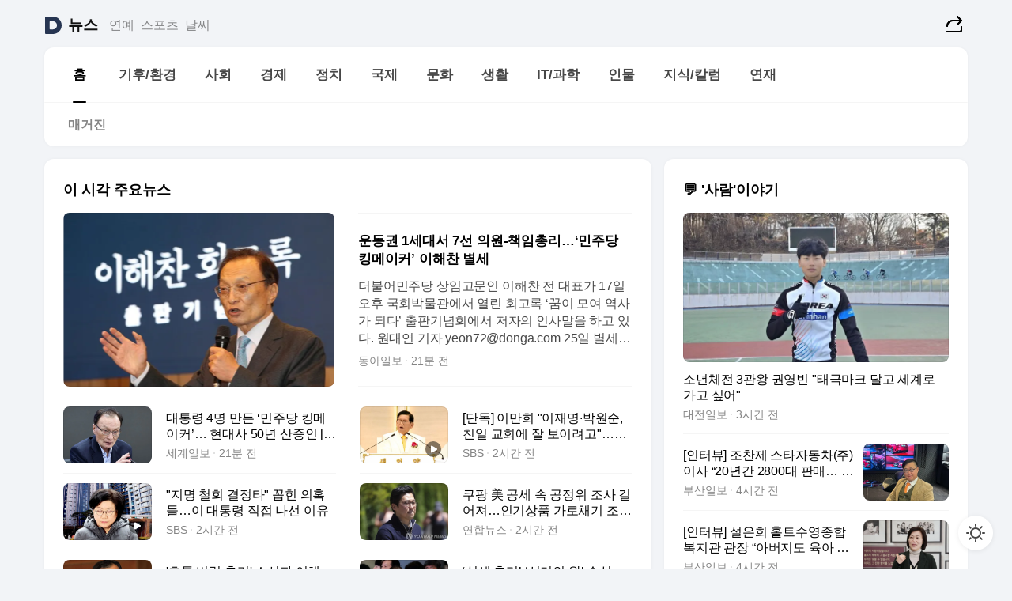

--- FILE ---
content_type: text/html
request_url: https://news.daum.net/
body_size: 101264
content:
<!DOCTYPE html>
<html lang="ko" class="pcweb">
	<head>
		<meta charset="utf-8" >
		<link rel="icon" href="https://t1.daumcdn.net/top/favicon/20241223/daum64x64.png" >
		<meta name="format-detection" content="telephone=no" >
		<meta 			name="viewport"
			content="width=device-width,initial-scale=1,minimum-scale=1,maximum-scale=1,user-scalable=no"
		>

		<script type="text/javascript" src="//t1.daumcdn.net/tiara/js/v1/tiara-1.2.0.min.js"></script>
		<script>
			function setDarkTheme(isDark) {
				document.documentElement.setAttribute('data-darktheme', isDark ? 'true' : 'false')
			}

			//TODO 다크모드
			if (window.matchMedia) {
				const storedThemeMode =
					(window.localStorage ? window.localStorage.getItem('selectedThemeMode') : null) || 'auto'

				if (storedThemeMode === 'auto') {
					const colorSchemeDark = window.matchMedia('(prefers-color-scheme: dark)')
					if (colorSchemeDark) {
						setDarkTheme(colorSchemeDark.matches)
					}
				} else {
					setDarkTheme(storedThemeMode === 'dark')
				}
			}
		</script>
		<link href="https://t1.daumcdn.net/top/tiller-pc/modoo-web/production/20251217111702/css/modoo.css" rel="stylesheet" >
		<title>다음뉴스 | 홈</title><meta property="og:title" content="다음뉴스 | 홈"> <meta property="og:description" content="다음뉴스"> <meta property="og:image" content="https://t1.daumcdn.net/liveboard/uploader/apps/modoo/bec06a577ee148b0a4baaf5aaa2bc9e2.png"> <meta name="description" content="다음뉴스"> 
	</head>
	<body id="modooRootContainer" data-sveltekit-preload-data="off" data-sveltekit-reload style="overflow-y: scroll">
		<div class="direct-link"><a href="#mainContent">본문 바로가기</a><a href="#gnbContent" id="gnbLink">메뉴 바로가기</a></div><div style="display: contents" class="pcweb" data-layout="PC">       <style>@charset "UTF-8";/*** 뉴스 섹션 ***/
#modoo .link_refresh{background-color:#fff;}
/* 레이아웃 */
#modoo .content-article .box_comp:first-of-type{margin-top:8px;}
#modoo .content-article .box_bnr_bizboard:first-of-type{margin-top:0;}
.mobile #modoo .box_bnr_bizboard + .box_grid{margin-top:-8px;}
/* header */
#modoo .head_service .logo_daum svg{fill:#273552;}
/* footer */
#modoo .doc-footer .inner_foot{margin:0;padding-top:32px;}
#modoo .doc-footer .list_foot{display:flex;flex-wrap:wrap;justify-content:center;}
#modoo .doc-footer .list_foot li{display:inline-block;position:relative;vertical-align:top;}
#modoo .doc-footer .list_foot li + li{padding-left:2px;}
#modoo .doc-footer small{padding-top:16px;}
/* 티커 */
.mobile #modoo .opt_rolling{margin-top:12px;}
/*** PC ***/
/* 레이아웃 */
.pcweb #modoo .box_grid{display:flex;}
.pcweb #modoo .grid_half{flex:1;min-width:0;}
.pcweb #modoo .grid_half + .grid_half{margin-left:16px;}
/* footer */
.pcweb #modoo .doc-footer .inner_foot{padding-top:55px;}
.pcweb #modoo .doc-footer small{padding-top:10px;}
/* 연재 - 전체페이지 */
.pcweb #modoo .content-article .box_news_series .item_newsbasic .tit_txt{display:block;display:-webkit-box;overflow:hidden;word-break:break-all;-webkit-box-orient:vertical;-webkit-line-clamp:2;max-height:2.5em;font-weight:400;font-size:1em;line-height:1.25;white-space:normal;}
.pcweb #modoo .content-article .box_news_series .item_newsbasic .wrap_thumb{width:108px;height:72px;margin-left:12px;background-size:26px 26px;}
.pcweb #modoo .content-article .box_news_series .item_newsbasic .desc_txt{display:none;}
/* 공통 이미지 */
#modoo .ico_news{display:block;overflow:hidden;font-size:1px;line-height:0;vertical-align:top;background:url(//t1.daumcdn.net/media/news/news2024/m/ico_news.svg) 0 0 no-repeat;background-size:200px 200px;color:transparent;}
/* 공통 */
#modoo .tit_news_etc{display:block;padding:20px 0 16px;font-weight:700;font-size:1.313em;line-height:1.19;border-bottom:solid 1px #000;}
#modoo .tit_list_etc{display:block;padding:10px 0 0 20px;font-weight:700;font-size:1.063em;line-height:1.29;text-indent:-20px;}
#modoo .etc_box{padding:20px 0;margin-top:20px;border-top:solid 1px rgba(0,0,0,0.04);}
#modoo .etc_box + .group_btn{justify-content:center;}
#modoo .news_etc .line_divider_4{margin-top:20px;padding-top:20px;border-top:solid 1px rgba(0,0,0,0.04);}
#modoo .news_etc .subtit_list_etc{display:block;font-weight:700;line-height:1.37;}
#modoo .news_etc .desc_box{padding-top:16px;}
#modoo .news_etc .group_btn.type_multiple{display:flex;flex-wrap:wrap;margin:-12px 0 0 -8px;}
#modoo .news_etc .group_btn.type_multiple .link_moreview{margin:12px 0 0 8px;}
#modoo .news_etc .area_etc .group_btn{text-align:left;padding-top:8px;}
#modoo .news_etc .list_box .tit_list_etc{padding-top:30px;}
#modoo .news_etc .list_etc li{position:relative;margin:8px 0 0 22px;color:rgba(0,0,0,0.72);line-height:1.37;}
#modoo .news_etc .list_etc li:before{display:block;position:absolute;top:8px;left:-13px;width:5px;height:5px;border-radius:50%;background-color:rgba(0,0,0,0.64);content:'';}
#modoo .news_etc .sublist_etc li{position:relative;margin:12px 0 0 14px;line-height:1.46;color:rgba(0,0,0,0.72);font-size:0.938em;}
#modoo .news_etc .sublist_etc li:before{display:block;position:absolute;top:8px;left:-12px;width:5px;height:5px;border-radius:50%;background-color:rgba(0,0,0,0.64);content:'';}
#modoo .news_etc .sublist_etc li + li{margin-top:20px;}
#modoo .news_etc .sublist_etc li .fc_emph{display:block;margin-top:8px;color:#4881F7;}
#modoo .news_etc .sublist_etc .tit_sublist{display:block;font-weight:400;padding-bottom:4px;}
#modoo .news_etc .etc_box .area_etc{padding-left:14px;}
#modoo .news_etc .etc_box .area_etc .desc_box{padding-top:8px;font-size:0.938em;line-height:1.46;}
#modoo .news_etc .bg_etc{display:block;overflow:hidden;max-width:none;font-size:0;line-height:0;text-indent:-9999px;background-repeat:no-repeat;margin:0 auto;}
#modoo .news_etc .bg_etc.list_process1{height:590px;background-image:url(//t1.daumcdn.net/media/news/news2024/m/img_list_process1.png);background-size:320px 590px;}
#modoo .news_etc .bg_etc.list_process2{height:734px;background-image:url(//t1.daumcdn.net/media/news/news2024/m/img_list_process2_251114.png);background-size:320px 734px;}
#modoo .news_etc .bg_etc.list_process3{height:553px;background-image:url(//t1.daumcdn.net/media/news/news2024/m/img_list_process3.png);background-size:320px 553px;}
#modoo .news_etc .process_pc{display:none;}
#modoo .news_etc .m_hide{display:none;}
/* box_etc_edit */
#modoo .box_etc_edit .etc_box{border-bottom:solid 1px rgba(0,0,0,0.04);}
#modoo .box_etc_edit .etc_box .desc_box{padding-top:0;}
/* box_etc_newscenter24 */
#modoo .box_etc_newscenter24 .etc_box .desc_box{padding-top:12px;line-height:1.37;color:rgba(0,0,0,0.72);}
#modoo .ico_time{width:22px;height:22px;}
#modoo .ico_call{width:22px;height:22px;background-position:-30px 0;}
#modoo .ico_fax{width:22px;height:22px;background-position:-60px 0;}
#modoo .group_service{display:flex;flex-wrap:wrap;padding-top:4px;margin-left:-12px;}
#modoo .group_service .item_service{display:inline-flex;align-items:center;justify-content:flex-start;margin:12px 0 0 12px;background-color:#F2F4F7;border-radius:8px;padding:13px 18px;font-size:0.938em;font-weight:700;line-height:1.46;word-break:break-all;}
#modoo .group_service .item_service .ico_news{flex-shrink:0;margin-right:8px;}
#modoo .box_etc_newscenter24 .list_box .tit_list_etc:first-child{padding-top:0;}
#modoo .box_etc_newscenter24 .etc_box{padding-bottom:0;}
#modoo .box_etc_newscenter24 .line_divider_4 + .sublist_etc li:first-child{margin-top:0;}
/* PC */
.pcweb #modoo .tit_news_etc{padding:30px 0 21px;}
.pcweb #modoo .line_divider_4{padding-top:30px;margin-top:30px;}
.pcweb #modoo .box_etc_edit,.pcweb #modoo .box_etc_newscenter24{padding-top:0;}
.pcweb #modoo .news_etc .m_hide{display:block;}
.pcweb #modoo .news_etc .pc_hide{display:none;}
.pcweb #modoo .news_etc .tit_news_etc{padding:30px 0 19px;}
.pcweb #modoo .news_etc .desc_box{padding-top:30px;}
.pcweb #modoo .news_etc .list_etc{margin-top:10px;}
.pcweb #modoo .news_etc .list_etc li{margin-top:6px;}
.pcweb #modoo .etc_box{margin-top:30px;padding:0;border-bottom:none;}
.pcweb #modoo .news_etc .group_btn{text-align:left;padding-top:16px;}
.pcweb #modoo .news_etc .group_btn.type_multiple{padding-top:16px;margin:0 0 0 -12px;}
.pcweb #modoo .news_etc .group_btn.type_multiple .link_moreview{margin:0 0 0 12px;}
.pcweb #modoo .group_service .item_service{margin:24px 0 0 12px;}
.pcweb #modoo .box_etc_newscenter24 .list_box .tit_list_etc:first-child{padding-top:30px;}
.pcweb #modoo .box_etc_newscenter24 .etc_box .desc_box{padding-top:16px;}
.pcweb #modoo .box_etc_newscenter24 .list_box .tit_list_etc{padding-top:0;}
.pcweb #modoo .news_etc .sublist_etc li{margin-top:30px;}
.pcweb #modoo .news_etc .area_etc .group_btn{padding-top:16px;}
.pcweb #modoo .news_etc .process_m{display:none;}
.pcweb #modoo .news_etc .process_pc{display:block;}
.pcweb #modoo .news_etc .bg_etc{max-width:none;margin-top:24px;}
.pcweb #modoo .news_etc .bg_etc.list_process1{height:658px;background-image:url(//t1.daumcdn.net/media/news/news2024/pc/img_list_process1_pc_251114.png);background-size:753px 658px;}
.pcweb #modoo .news_etc .bg_etc.list_process3{height:320px;background-image:url(//t1.daumcdn.net/media/news/news2024/pc/img_list_process3_pc.png);background-size:735px auto;}
/* 포인트 컬러 */
:root[data-darktheme=true] #modoo .ico_news{background-image:url(//t1.daumcdn.net/media/news/news2024/m/ico_news_dark.svg);}
:root[data-darktheme=true] #modoo .link_refresh{background-color:#1C1E21;}
:root[data-darktheme=true] #modoo .doc-footer .list_foot .btn_foot,:root[data-darktheme=true] #modoo .doc-footer .list_foot #daumMinidaum a{color:rgba(255,255,255,0.72);}
:root[data-darktheme=true] #modoo .doc-footer .info_policy .link_policy{color:rgba(255,255,255,0.48);}
:root[data-darktheme=true] #modoo .doc-footer .info_service{color:rgba(255,255,255,0.48);}
:root[data-darktheme=true] #modoo .tit_news_etc{border-color:#fff;}
:root[data-darktheme=true] #modoo .etc_box,:root[data-darktheme=true] #modoo .news_etc .line_divider_4{border-color:rgba(255,255,255,0.04);}
:root[data-darktheme=true] #modoo .group_box{border-color:rgba(255,255,255,0.08);}
:root[data-darktheme=true] #modoo .group_etc .list_etc li{color:rgba(255,255,255,0.72);}
:root[data-darktheme=true] #modoo .group_etc .list_etc li:before{background-color:rgba(255,255,255,0.72);}
:root[data-darktheme=true] #modoo .group_etc .sublist_etc li{color:rgba(255,255,255,0.72);}
:root[data-darktheme=true] #modoo .group_etc .sublist_etc li:before{background-color:rgba(255,255,255,0.72);}
:root[data-darktheme=true] #modoo .group_service .item_service{background-color:#2C2E33;color:#FFF;}
:root[data-darktheme=true] #modoo .news_etc .sublist_etc li{color:rgba(255,255,255,0.72);}
:root[data-darktheme=true] #modoo .news_etc .sublist_etc li:before{background-color:rgba(255,255,255,0.64);}
:root[data-darktheme=true] #modoo .news_etc .list_etc li{color:rgba(255,255,255,0.72);}
:root[data-darktheme=true] #modoo .news_etc .list_etc li:before{background-color:rgba(255,255,255,0.64);}
:root[data-darktheme=true] #modoo .box_etc_edit .etc_box{border-color:rgba(255,255,255,0.04);}
:root[data-darktheme=true] #modoo .box_etc_newscenter24 .group_box .txt_box{color:#fff;}
:root[data-darktheme=true] #modoo .box_etc_newscenter24 .etc_box .desc_box{color:rgba(255,255,255,0.72);}
:root[data-darktheme=true] #modoo .group_etc .sublist_etc li .fc_emph{color:#78A5FF;}
:root[data-darktheme=true] #modoo .head_service .logo_daum svg{fill:#fff;}</style> <div id="modoo" class="container-doc news-doc">    <header class="doc-header section_header"> <div class="head_service" data-tiara-layer="header"><div class="inner_service"><h1 class="doc-title"><a href="https://daum.net" class="logo_daum" data-tiara-layer="logo" aria-label="Daum" data-svelte-h="svelte-nb8sod"><svg focusable="false" aria-hidden="true" width="24" height="24" viewBox="0 0 24 24" xmlns="http://www.w3.org/2000/svg"><path d="M12 6.36C15.1152 6.36 17.6352 9.072 17.5152 12.2136C17.4024 15.2016 14.8536 17.64 11.8632 17.64H7.91762C7.65362 17.64 7.43762 17.424 7.43762 17.16V6.84C7.43762 6.576 7.65362 6.36 7.91762 6.36H11.9976M12 0H2.40002C1.60562 0 0.960022 0.6456 0.960022 1.44V22.56C0.960022 23.3544 1.60562 24 2.40002 24H12C18.6264 24 24 18.6264 24 12C24 5.3736 18.6264 0 12 0Z"></path></svg></a> <a href="https://news.daum.net" class="logo_service" data-tiara-layer="service">뉴스</a></h1> <div class="doc-relate"><strong class="screen_out" data-svelte-h="svelte-177cra8">관련 서비스</strong> <ul class="list_relate"> <li><a href="https://entertain.daum.net" class="link_service">연예</a> </li> <li><a href="https://sports.daum.net" class="link_service">스포츠</a> </li> <li><a href="https://weather.daum.net" class="link_service">날씨</a> </li></ul></div> <div class="util_header"><div class="util_share"><button type="button" id="rSocialShareButton" class="link_share" data-tiara-layer="share" data-svelte-h="svelte-1g1zbsh"><span class="ico_modoo ico_share">공유하기</span></button></div></div></div></div>  <div id="371ff85c-9d67-406b-865c-aa306d55baec" class="head_section"><nav id="gnbContent" class="section-gnb"><div class="inner_gnb"><h2 class="screen_out" data-svelte-h="svelte-1d9x8yw">메인메뉴</h2> <div class="wrap_gnb"><div class="list_gnb" data-tiara-layer="gnb"> <div class="flicking-viewport  "><div class="flicking-camera"><div data-key="d9bcc735-3cd8-44ae-ad31-bc6675474b5b" class="flicking-panel" style="order: 9007199254740991"><a href="/news/home" class="link_gnb" role="menuitem" aria-current="page" data-tiara-layer="gnb1"> <span class="txt_gnb">홈</span></a> </div><div data-key="ac0441b7-dfed-498e-a2f7-877f7497d953" class="flicking-panel" style="order: 9007199254740991"><a href="/news/climate" class="link_gnb" role="menuitem" data-tiara-layer="gnb2"> <span class="txt_gnb">기후/환경</span></a> </div><div data-key="643153f9-e360-40c8-a434-fc668cf52e07" class="flicking-panel" style="order: 9007199254740991"><a href="/news/society" class="link_gnb" role="menuitem" data-tiara-layer="gnb3"> <span class="txt_gnb">사회</span></a> </div><div data-key="22cb59e2-9bf1-44a9-82f7-dac4198847a8" class="flicking-panel" style="order: 9007199254740991"><a href="/news/economy" class="link_gnb" role="menuitem" data-tiara-layer="gnb4"> <span class="txt_gnb">경제</span></a> </div><div data-key="3820bb64-692f-4f55-be4f-9d4dcaa57571" class="flicking-panel" style="order: 9007199254740991"><a href="/news/politics" class="link_gnb" role="menuitem" data-tiara-layer="gnb5"> <span class="txt_gnb">정치</span></a> </div><div data-key="88fd361b-6866-411b-bf8a-872423f256b2" class="flicking-panel" style="order: 9007199254740991"><a href="/news/world" class="link_gnb" role="menuitem" data-tiara-layer="gnb6"> <span class="txt_gnb">국제</span></a> </div><div data-key="b8edbe7d-5d04-44f3-892b-bc589509fd25" class="flicking-panel" style="order: 9007199254740991"><a href="/news/culture" class="link_gnb" role="menuitem" data-tiara-layer="gnb7"> <span class="txt_gnb">문화</span></a> </div><div data-key="cee9d721-fba4-4a0a-9375-bcac2eeb42ed" class="flicking-panel" style="order: 9007199254740991"><a href="/news/life" class="link_gnb" role="menuitem" data-tiara-layer="gnb8"> <span class="txt_gnb">생활</span></a> </div><div data-key="9f63a766-470c-485d-add8-9be98783461d" class="flicking-panel" style="order: 9007199254740991"><a href="/news/tech" class="link_gnb" role="menuitem" data-tiara-layer="gnb9"> <span class="txt_gnb">IT/과학</span></a> </div><div data-key="075b7708-10f7-4e8a-97fb-f2c37ec3f0d0" class="flicking-panel" style="order: 9007199254740991"><a href="/news/people" class="link_gnb" role="menuitem" data-tiara-layer="gnb10"> <span class="txt_gnb">인물</span></a> </div><div data-key="bf5f78dd-8d73-4f14-95c1-b3e207e17f5b" class="flicking-panel" style="order: 9007199254740991"><a href="/news/understanding" class="link_gnb" role="menuitem" data-tiara-layer="gnb11"> <span class="txt_gnb">지식/칼럼</span></a> </div><div data-key="e379baac-5aad-41da-ad85-acc942d94880" class="flicking-panel" style="order: 9007199254740991"><a href="/news/series" class="link_gnb" role="menuitem" data-tiara-layer="gnb12"> <span class="txt_gnb">연재</span></a> </div></div>  </div> </div></div> </div></nav>   <div class="section-lnb"><div class="inner_lnb"><strong class="screen_out">홈 하위메뉴</strong> <div class="list_lnb" data-tiara-layer="lnb"> <div class="flicking-viewport  "><div class="flicking-camera"><div data-key="47988898-d9b5-401a-ad5a-a0ba7f5ff7d3" class="flicking-panel" style="order: 9007199254740991"><a href="#none" class="link_lnb" role="menuitem" aria-current="page" style="" data-tiara-layer="lnb0"> <span class="txt_lnb undefined">홈</span></a> </div><div data-key="2bc7e62a-650c-4154-b22a-790119db5891" class="flicking-panel" style="order: 9007199254740991"><a href="#none" class="link_lnb" role="menuitem" style="" data-tiara-layer="lnb1"> <span class="txt_lnb null">매거진</span></a> </div></div>  </div> </div></div></div></div> </header> <hr class="hide"> <div id="mainContent" class="main-content"><article class="content-article"><div class="inner_cont "> <div class="box_comp box_news_headline2" id="58d84141-b8dd-413c-9500-447b39ec29b9" data-tiara-layer="news-basic_B" data-tiara-custom="componentId=58d84141-b8dd-413c-9500-447b39ec29b9&amp;componentTitle=이 시각 주요뉴스&amp;componentClusterTitles=[종합순] 쿼터"><div class="box_tit"> <strong class="tit_box"><span class="txt_box"> 이 시각 주요뉴스</span> </strong>   </div> <ul class="list_newsheadline2"> <li><a class="item_newsheadline2" data-tiara-layer="news" data-tiara-ordnum="1" href="https://v.daum.net/v/20260125212723003" target="_self" data-title="%EC%9A%B4%EB%8F%99%EA%B6%8C%201%EC%84%B8%EB%8C%80%EC%84%9C%207%EC%84%A0%20%EC%9D%98%EC%9B%90-%EC%B1%85%EC%9E%84%EC%B4%9D%EB%A6%AC%E2%80%A6%E2%80%98%EB%AF%BC%EC%A3%BC%EB%8B%B9%20%ED%82%B9%EB%A9%94%EC%9D%B4%EC%BB%A4%E2%80%99%20%EC%9D%B4%ED%95%B4%EC%B0%AC%20%EB%B3%84%EC%84%B8" rel=""><div class="wrap_thumb"> <picture>  <source srcset="//img1.daumcdn.net/thumb/S686x440a.q80.fwebp/?fname=https%3A%2F%2Ft1.daumcdn.net%2Fnews%2F202601%2F25%2Fdonga%2F20260125213025565ftkc.jpg&amp;scode=media" type="image/webp">  <source srcset="//img1.daumcdn.net/thumb/S686x440a.q80/?fname=https%3A%2F%2Ft1.daumcdn.net%2Fnews%2F202601%2F25%2Fdonga%2F20260125213025565ftkc.jpg&amp;scode=media">  <img alt="" referrerpolicy="no-referrer" class="img_g"></picture></div> <div class="cont_thumb"><strong class="tit_txt">운동권 1세대서 7선 의원-책임총리…‘민주당 킹메이커’ 이해찬 별세</strong> <p class="desc_txt">더불어민주당 상임고문인 이해찬 전 대표가 17일 오후 국회박물관에서 열린 회고록 ‘꿈이 모여 역사가 되다’ 출판기념회에서 저자의 인사말을 하고 있다. 원대연 기자 yeon72@donga.com 25일 별세한 이해찬 민주평화통일자문회의 수석부의장은 ‘운동권 1세대’로 7선 국회의원과 국무총리, 교육부 장관을 지낸 민주당의 대표적인 원로 정치인으로 꼽힌다.</p> <span class="info_txt"><span class="con_txt"><span class="txt_info">동아일보</span> <span class="txt_info">21분 전</span></span> </span></div>  </a> </li> <li><a class="item_newsheadline2" data-tiara-layer="news" data-tiara-ordnum="2" href="https://v.daum.net/v/20260125212711002" target="_self" data-title="%EB%8C%80%ED%86%B5%EB%A0%B9%204%EB%AA%85%20%EB%A7%8C%EB%93%A0%20%E2%80%98%EB%AF%BC%EC%A3%BC%EB%8B%B9%20%ED%82%B9%EB%A9%94%EC%9D%B4%EC%BB%A4%E2%80%99%E2%80%A6%20%ED%98%84%EB%8C%80%EC%82%AC%2050%EB%85%84%20%EC%82%B0%EC%A6%9D%EC%9D%B8%20%5B%EC%9D%B4%ED%95%B4%EC%B0%AC%201952~2026%5D" rel=""><div class="wrap_thumb"> <picture>  <source srcset="//img1.daumcdn.net/thumb/S686x440a.q80.fwebp/?fname=https%3A%2F%2Ft1.daumcdn.net%2Fnews%2F202601%2F25%2Fsegye%2F20260125212711567seap.jpg&amp;scode=media" type="image/webp">  <source srcset="//img1.daumcdn.net/thumb/S686x440a.q80/?fname=https%3A%2F%2Ft1.daumcdn.net%2Fnews%2F202601%2F25%2Fsegye%2F20260125212711567seap.jpg&amp;scode=media">  <img alt="" referrerpolicy="no-referrer" class="img_g"></picture></div> <div class="cont_thumb"><strong class="tit_txt">대통령 4명 만든 ‘민주당 킹메이커’… 현대사 50년 산증인 [이해찬 1952~2026]</strong>  <span class="info_txt"><span class="con_txt"><span class="txt_info">세계일보</span> <span class="txt_info">21분 전</span></span> </span></div>  </a> </li> <li><a class="item_newsheadline2" data-tiara-layer="news" data-tiara-ordnum="3" href="https://v.daum.net/v/20260125201507164" target="_self" data-title="%5B%EB%8B%A8%EB%8F%85%5D%20%EC%9D%B4%EB%A7%8C%ED%9D%AC%20%22%EC%9D%B4%EC%9E%AC%EB%AA%85%C2%B7%EB%B0%95%EC%9B%90%EC%88%9C%2C%20%EC%B9%9C%EC%9D%BC%20%EA%B5%90%ED%9A%8C%EC%97%90%20%EC%9E%98%20%EB%B3%B4%EC%9D%B4%EB%A0%A4%EA%B3%A0%22%E2%80%A6%EB%B6%84%EB%85%B8%EC%9D%98%20%EC%A3%BC%EC%9E%A5" rel=""><div class="wrap_thumb"><span class="ico_modoo  ico_vod3" data-svelte-h="svelte-1jcdy8h">동영상</span> <picture>  <source srcset="//img1.daumcdn.net/thumb/S686x440a.q80.fwebp/?fname=https%3A%2F%2Ft1.daumcdn.net%2Fnews%2F202601%2F25%2Fsbsi%2F20260125201509974zigd.jpg&amp;scode=media" type="image/webp">  <source srcset="//img1.daumcdn.net/thumb/S686x440a.q80/?fname=https%3A%2F%2Ft1.daumcdn.net%2Fnews%2F202601%2F25%2Fsbsi%2F20260125201509974zigd.jpg&amp;scode=media">  <img alt="" referrerpolicy="no-referrer" class="img_g"></picture></div> <div class="cont_thumb"><strong class="tit_txt">[단독] 이만희 "이재명·박원순, 친일 교회에 잘 보이려고"…분노의 주장</strong>  <span class="info_txt"><span class="con_txt"><span class="txt_info">SBS</span> <span class="txt_info">2시간 전</span></span> </span></div>  </a> </li> <li><a class="item_newsheadline2" data-tiara-layer="news" data-tiara-ordnum="4" href="https://v.daum.net/v/20260125200613060" target="_self" data-title="%22%EC%A7%80%EB%AA%85%20%EC%B2%A0%ED%9A%8C%20%EA%B2%B0%EC%A0%95%ED%83%80%22%20%EA%BC%BD%ED%9E%8C%20%EC%9D%98%ED%98%B9%EB%93%A4%E2%80%A6%EC%9D%B4%20%EB%8C%80%ED%86%B5%EB%A0%B9%20%EC%A7%81%EC%A0%91%20%EB%82%98%EC%84%A0%20%EC%9D%B4%EC%9C%A0" rel=""><div class="wrap_thumb"><span class="ico_modoo  ico_vod3" data-svelte-h="svelte-1jcdy8h">동영상</span> <picture>  <source srcset="//img1.daumcdn.net/thumb/S686x440a.q80.fwebp/?fname=https%3A%2F%2Ft1.daumcdn.net%2Fnews%2F202601%2F25%2Fsbsi%2F20260125200615197bczu.jpg&amp;scode=media" type="image/webp">  <source srcset="//img1.daumcdn.net/thumb/S686x440a.q80/?fname=https%3A%2F%2Ft1.daumcdn.net%2Fnews%2F202601%2F25%2Fsbsi%2F20260125200615197bczu.jpg&amp;scode=media">  <img alt="" referrerpolicy="no-referrer" class="img_g"></picture></div> <div class="cont_thumb"><strong class="tit_txt">"지명 철회 결정타" 꼽힌 의혹들…이 대통령 직접 나선 이유</strong>  <span class="info_txt"><span class="con_txt"><span class="txt_info">SBS</span> <span class="txt_info">2시간 전</span></span> </span></div>  </a> </li> <li><a class="item_newsheadline2" data-tiara-layer="news" data-tiara-ordnum="5" href="https://v.daum.net/v/20260125195928917" target="_self" data-title="%EC%BF%A0%ED%8C%A1%20%E7%BE%8E%20%EA%B3%B5%EC%84%B8%20%EC%86%8D%20%EA%B3%B5%EC%A0%95%EC%9C%84%20%EC%A1%B0%EC%82%AC%20%EA%B8%B8%EC%96%B4%EC%A0%B8%E2%80%A6%EC%9D%B8%EA%B8%B0%EC%83%81%ED%92%88%20%EA%B0%80%EB%A1%9C%EC%B1%84%EA%B8%B0%20%EC%A1%B0%EC%A4%80(%EC%A2%85%ED%95%A9)" rel=""><div class="wrap_thumb"> <picture>  <source srcset="//img1.daumcdn.net/thumb/S686x440a.q80.fwebp/?fname=https%3A%2F%2Ft1.daumcdn.net%2Fnews%2F202601%2F25%2Fyonhap%2F20260125195929059ukyc.jpg&amp;scode=media" type="image/webp">  <source srcset="//img1.daumcdn.net/thumb/S686x440a.q80/?fname=https%3A%2F%2Ft1.daumcdn.net%2Fnews%2F202601%2F25%2Fyonhap%2F20260125195929059ukyc.jpg&amp;scode=media">  <img alt="" referrerpolicy="no-referrer" class="img_g"></picture></div> <div class="cont_thumb"><strong class="tit_txt">쿠팡 美 공세 속 공정위 조사 길어져…인기상품 가로채기 조준(종합)</strong>  <span class="info_txt"><span class="con_txt"><span class="txt_info">연합뉴스</span> <span class="txt_info">2시간 전</span></span> </span></div>  </a> </li> <li><a class="item_newsheadline2" data-tiara-layer="news" data-tiara-ordnum="6" href="https://v.daum.net/v/20260125185444939" target="_self" data-title="'%ED%98%B8%ED%86%B5%C2%B7%EB%B2%84%EB%9F%AD%20%EC%B4%9D%EB%A6%AC'%20%EC%86%8C%EC%8B%A0%ED%8C%8C%20%EC%9D%B4%ED%95%B4%EC%B0%AC%E2%80%A6%E9%87%8E%EC%99%80%20%EA%B1%B0%EC%B9%A8%EC%97%86%EB%8A%94%20%EC%84%A4%EC%A0%84%20'%EA%B0%81%EC%9D%B8'(%EC%A2%85%ED%95%A9)" rel=""><div class="wrap_thumb"> <picture>  <source srcset="//img1.daumcdn.net/thumb/S686x440a.q80.fwebp/?fname=https%3A%2F%2Ft1.daumcdn.net%2Fnews%2F202601%2F25%2Fyonhap%2F20260125191330188asqf.jpg&amp;scode=media" type="image/webp">  <source srcset="//img1.daumcdn.net/thumb/S686x440a.q80/?fname=https%3A%2F%2Ft1.daumcdn.net%2Fnews%2F202601%2F25%2Fyonhap%2F20260125191330188asqf.jpg&amp;scode=media">  <img alt="" referrerpolicy="no-referrer" class="img_g"></picture></div> <div class="cont_thumb"><strong class="tit_txt">'호통·버럭 총리' 소신파 이해찬…野와 거침없는 설전 '각인'(종합)</strong>  <span class="info_txt"><span class="con_txt"><span class="txt_info">연합뉴스</span> <span class="txt_info">3시간 전</span></span> </span></div>  </a> </li> <li><a class="item_newsheadline2" data-tiara-layer="news" data-tiara-ordnum="7" href="https://v.daum.net/v/20260125184646804" target="_self" data-title="%E2%80%98%EC%8B%A4%EC%84%B8%20%EC%B4%9D%EB%A6%AC%E2%80%99%20%E2%80%98%EC%84%A0%EA%B1%B0%EC%9D%98%20%EC%99%95%E2%80%99%20%EC%88%98%EC%8B%9D%EC%96%B4%E2%80%A6%20DJ%EB%B6%80%ED%84%B0%20%EF%A7%A1%EB%8C%80%ED%86%B5%EB%A0%B9%EA%B9%8C%EC%A7%80%20%EC%9D%B8%EC%97%B0" rel=""><div class="wrap_thumb"> <picture>  <source srcset="//img1.daumcdn.net/thumb/S686x440a.q80.fwebp/?fname=https%3A%2F%2Ft1.daumcdn.net%2Fnews%2F202601%2F25%2Fkukminilbo%2F20260125184647513yjcs.jpg&amp;scode=media" type="image/webp">  <source srcset="//img1.daumcdn.net/thumb/S686x440a.q80/?fname=https%3A%2F%2Ft1.daumcdn.net%2Fnews%2F202601%2F25%2Fkukminilbo%2F20260125184647513yjcs.jpg&amp;scode=media">  <img alt="" referrerpolicy="no-referrer" class="img_g"></picture></div> <div class="cont_thumb"><strong class="tit_txt">‘실세 총리’ ‘선거의 왕’ 수식어… DJ부터 李대통령까지 인연</strong>  <span class="info_txt"><span class="con_txt"><span class="txt_info">국민일보</span> <span class="txt_info">3시간 전</span></span> </span></div>  </a> </li> <li><a class="item_newsheadline2" data-tiara-layer="news" data-tiara-ordnum="8" href="https://v.daum.net/v/20260125182924416" target="_self" data-title="%EC%9D%B4%EC%A4%80%EC%84%9D%20%22%EA%B5%AD%EB%AF%BC%EC%9D%98%ED%9E%98%20%ED%95%A9%EB%8B%B9%C2%B7%EC%A7%80%EB%B0%A9%EC%84%A0%EA%B1%B0%20%EC%97%B0%EB%8C%80%3F%20%EC%A0%84%ED%98%80%20%EC%83%9D%EA%B0%81%EC%A7%80%20%EC%95%8A%EC%95%84%22" rel=""><div class="wrap_thumb"> <picture>  <source srcset="//img1.daumcdn.net/thumb/S686x440a.q80.fwebp/?fname=https%3A%2F%2Ft1.daumcdn.net%2Fnews%2F202601%2F25%2Fmbn%2F20260125182926391evoe.jpg&amp;scode=media" type="image/webp">  <source srcset="//img1.daumcdn.net/thumb/S686x440a.q80/?fname=https%3A%2F%2Ft1.daumcdn.net%2Fnews%2F202601%2F25%2Fmbn%2F20260125182926391evoe.jpg&amp;scode=media">  <img alt="" referrerpolicy="no-referrer" class="img_g"></picture></div> <div class="cont_thumb"><strong class="tit_txt">이준석 "국민의힘 합당·지방선거 연대? 전혀 생각지 않아"</strong>  <span class="info_txt"><span class="con_txt"><span class="txt_info">MBN</span> <span class="txt_info">3시간 전</span></span> </span></div>  </a> </li> <li><a class="item_newsheadline2" data-tiara-layer="news" data-tiara-ordnum="9" href="https://v.daum.net/v/20260125182105262" target="_self" data-title="'%EC%96%91%EB%8F%84%EC%84%B8%20%EC%84%B8%EA%B8%88%ED%8F%AD%ED%83%84'%20%EC%95%9E%EB%91%94%20%EC%88%98%EB%8F%84%EA%B6%8C%20130%EB%A7%8C%EB%AA%85%2C%20%EC%9D%B4%EB%B2%88%EC%97%90%EB%8F%84%20%EB%B2%84%ED%8B%B8%EA%B9%8C" rel=""><div class="wrap_thumb"> <picture>  <source srcset="//img1.daumcdn.net/thumb/S686x440a.q80.fwebp/?fname=https%3A%2F%2Ft1.daumcdn.net%2Fnews%2F202601%2F25%2Ffnnewsi%2F20260125182105431wmhr.jpg&amp;scode=media" type="image/webp">  <source srcset="//img1.daumcdn.net/thumb/S686x440a.q80/?fname=https%3A%2F%2Ft1.daumcdn.net%2Fnews%2F202601%2F25%2Ffnnewsi%2F20260125182105431wmhr.jpg&amp;scode=media">  <img alt="" referrerpolicy="no-referrer" class="img_g"></picture></div> <div class="cont_thumb"><strong class="tit_txt">'양도세 세금폭탄' 앞둔 수도권 130만명, 이번에도 버틸까</strong>  <span class="info_txt"><span class="con_txt"><span class="txt_info">파이낸셜뉴스</span> <span class="txt_info">3시간 전</span></span> </span></div>  </a> </li></ul> <div class="group_btn"><a href="#none" class="link_refresh" data-tiara-layer="refresh" data-tiara-ordnum="1"><span class="ico_modoo ico_refresh"></span>새로운<span class="emph_txt">뉴스</span> </a> <div aria-live="polite" class="screen_out"></div></div> <div aria-live="polite" class="screen_out"></div></div>  <div class="box_comp box_bnr_ad3"><div class="item_ad"><ins style="vertical-align:top" class="kakao_ad_area" data-ad-unit="DAN-mmSWWDWHey1VmpXQ" data-ad-width="100%" data-ad-onfail="onAdFailDAN-mmSWWDWHey1VmpXQ"></ins></div></div>  <div class="box_comp box_news_basic" id="e23739a4-8195-4c84-a4a4-d6a1e9e2e661" data-tiara-layer="news-basic" data-tiara-custom="componentId=e23739a4-8195-4c84-a4a4-d6a1e9e2e661&amp;componentTitle=오늘의 연재&amp;componentClusterTitles=에세이,경제정책,오비추어리,과학이야기,음식이야기,마주앉아 인터뷰,함께, 동물,미디어,환경,여론조사"><div class="box_tit"> <strong class="tit_box"><span class="txt_box"> 오늘의 연재</span> </strong>   </div> <div class="tabg_wrap"><div class="tab_g" role="tablist"> <div class="flicking-viewport  "><div class="flicking-camera"><div data-key="5d69b242-27a4-4dac-8104-8d8b6a05240b" class="flicking-panel" style="order: 9007199254740991"><div class="item_tab" role="presentation"><a draggable="false" href="#" role="tab" aria-selected="true" aria-disabled="false" class="link_tab" data-tiara-layer="tab" data-tiara-ordnum="1">에세이 </a></div> </div><div data-key="822eaafe-a64d-4aa6-a156-948791ef21c9" class="flicking-panel" style="order: 9007199254740991"><div class="item_tab" role="presentation"><a draggable="false" href="#" role="tab" aria-selected="false" aria-disabled="false" class="link_tab" data-tiara-layer="tab" data-tiara-ordnum="2">경제정책 </a></div> </div><div data-key="3ea7aa6a-25fa-4076-be21-d5d89cf351ef" class="flicking-panel" style="order: 9007199254740991"><div class="item_tab" role="presentation"><a draggable="false" href="#" role="tab" aria-selected="false" aria-disabled="false" class="link_tab" data-tiara-layer="tab" data-tiara-ordnum="3">오비추어리 </a></div> </div><div data-key="90b80d9e-bdd5-4225-b8d2-d406e2dcd124" class="flicking-panel" style="order: 9007199254740991"><div class="item_tab" role="presentation"><a draggable="false" href="#" role="tab" aria-selected="false" aria-disabled="false" class="link_tab" data-tiara-layer="tab" data-tiara-ordnum="4">과학이야기 </a></div> </div><div data-key="83a0e380-5e72-49be-b92e-991a1fa6d747" class="flicking-panel" style="order: 9007199254740991"><div class="item_tab" role="presentation"><a draggable="false" href="#" role="tab" aria-selected="false" aria-disabled="false" class="link_tab" data-tiara-layer="tab" data-tiara-ordnum="5">음식이야기 </a></div> </div><div data-key="cc592d7e-0d11-437e-bc65-7084b1ee3dad" class="flicking-panel" style="order: 9007199254740991"><div class="item_tab" role="presentation"><a draggable="false" href="#" role="tab" aria-selected="false" aria-disabled="false" class="link_tab" data-tiara-layer="tab" data-tiara-ordnum="6">마주앉아 인터뷰 </a></div> </div><div data-key="cce40f16-8bd2-4c1a-94ea-aa9224e5b7f8" class="flicking-panel" style="order: 9007199254740991"><div class="item_tab" role="presentation"><a draggable="false" href="#" role="tab" aria-selected="false" aria-disabled="false" class="link_tab" data-tiara-layer="tab" data-tiara-ordnum="7">함께, 동물 </a></div> </div><div data-key="f0edf26d-30c0-468e-8b31-b20192fb1e77" class="flicking-panel" style="order: 9007199254740991"><div class="item_tab" role="presentation"><a draggable="false" href="#" role="tab" aria-selected="false" aria-disabled="false" class="link_tab" data-tiara-layer="tab" data-tiara-ordnum="8">미디어 </a></div> </div><div data-key="ec3dfe8a-bb49-4c2f-80ac-503172277e1f" class="flicking-panel" style="order: 9007199254740991"><div class="item_tab" role="presentation"><a draggable="false" href="#" role="tab" aria-selected="false" aria-disabled="false" class="link_tab" data-tiara-layer="tab" data-tiara-ordnum="9">환경 </a></div> </div><div data-key="4f2216ef-2fa9-4d7d-8895-b6dedaa5f9fc" class="flicking-panel" style="order: 9007199254740991"><div class="item_tab" role="presentation"><a draggable="false" href="#" role="tab" aria-selected="false" aria-disabled="false" class="link_tab" data-tiara-layer="tab" data-tiara-ordnum="10">여론조사 </a></div> </div></div>  </div></div>  </div>  <ul class="list_newsbasic"> <li><a class="item_newsbasic" data-tiara-layer="news" data-tiara-ordnum="1" href="https://v.daum.net/v/20260125200238996" target="_self" data-title="%5B%EA%B7%B8%EB%9F%AD%EC%A0%80%EB%9F%AD%20%EC%96%B4%EB%A5%B8%20%ED%96%89%EC%84%B8%5D%20'%EC%97%AC%ED%96%89'%20%EB%B6%88%ED%8E%B8%ED%95%9C%20%EB%82%B4%EA%B0%80%20'%EA%B0%95%EC%9B%90%EB%8F%84'%EC%84%9C%20%EA%B9%A8%EB%8B%AC%EC%9D%80%20%EA%B2%83" rel=""><div class="wrap_thumb"><picture>  <source srcset="//img1.daumcdn.net/thumb/S324x208a.q80.fwebp/?fname=https%3A%2F%2Ft1.daumcdn.net%2Fnews%2F202601%2F25%2Fohmynews%2F20260125200239841opqa.jpg&amp;scode=media" type="image/webp">  <source srcset="//img1.daumcdn.net/thumb/S324x208a.q80/?fname=https%3A%2F%2Ft1.daumcdn.net%2Fnews%2F202601%2F25%2Fohmynews%2F20260125200239841opqa.jpg&amp;scode=media">  <img alt="" referrerpolicy="no-referrer" class="img_g"></picture>  </div> <div class="cont_thumb"><strong class="tit_txt">[그럭저럭 어른 행세] '여행' 불편한 내가 '강원도'서 깨달은 것</strong> <p class="desc_txt">【오마이뉴스의 모토는 '모든 시민은 기자다'입니다. 시민 개인의 일상을 소재로 한 '사는 이야기'도 뉴스로 싣고 있습니다. 당신의 살아가는 이야기가 오마이뉴스에 오면 뉴스가 됩니다. 당신의 이야기를 들려주세요.】 [권진현 기자] 여행을 딱히 좋아하지 않는다. 누군가는 소득의 대부분을 여행을 위해 기꺼이 쓰지만 개인적으로는 이해하기가 힘들다. 물론 그들을 비</p> <span class="info_txt"><span class="con_txt"> <span class="txt_info">오마이뉴스</span> <span class="txt_info">2시간 전</span></span> </span></div>  </a> </li> <li><a class="item_newsbasic" data-tiara-layer="news" data-tiara-ordnum="2" href="https://v.daum.net/v/20260125183631589" target="_self" data-title="%EB%B6%89%EC%9D%80%20%EB%A7%90%EC%9D%98%20%ED%95%B4%2C%20%E2%80%98%EB%A7%90%EB%8B%AC%EB%A6%AC%EC%9E%90%E2%80%99%20%5B%ED%95%9C%EA%B2%BD%EB%A1%9D%EC%9D%98%20%EC%BA%A1%ED%8B%B4%EB%9D%BD%20%ED%95%AD%ED%95%B4%EC%9D%BC%EC%A7%80%5D" rel=""><div class="wrap_thumb"><picture>  <source srcset="//img1.daumcdn.net/thumb/S324x208a.q80.fwebp/?fname=https%3A%2F%2Ft1.daumcdn.net%2Fnews%2F202601%2F25%2Fhani%2F20260125183632380qsnr.jpg&amp;scode=media" type="image/webp">  <source srcset="//img1.daumcdn.net/thumb/S324x208a.q80/?fname=https%3A%2F%2Ft1.daumcdn.net%2Fnews%2F202601%2F25%2Fhani%2F20260125183632380qsnr.jpg&amp;scode=media">  <img alt="" referrerpolicy="no-referrer" class="img_g"></picture>  </div> <div class="cont_thumb"><strong class="tit_txt">붉은 말의 해, ‘말달리자’ [한경록의 캡틴락 항해일지]</strong> <p class="desc_txt">한경록 | 밴드 ‘크라잉넛’ 베이시스트 2026년 붉은 말의 해가 밝았다. 크라잉넛의 ‘말달리자’가 유난히 잘 어울리는 새해다. 2026년 새해 첫 공연은 보신각 타종 행사로 시작했다. 33번의 보신각 종이 울리고, 크라잉넛은 새해 첫 곡으로 ‘말달리자’를 노래했다. 매서운 날씨 속에서 손은 꽁꽁 얼어붙었고, 금속으로 된 베이스 줄을 연주할 때면 손이</p> <span class="info_txt"><span class="con_txt"> <span class="txt_info">한겨레</span> <span class="txt_info">3시간 전</span></span> </span></div>  </a> </li> <li><a class="item_newsbasic" data-tiara-layer="news" data-tiara-ordnum="3" href="https://v.daum.net/v/20260125153047564" target="_self" data-title="%5B%EB%AC%B8%EC%98%88%EA%B3%B5%EB%A1%A0%5D%20%EA%B0%88%EA%B8%B8" rel=""><div class="wrap_thumb"><picture>  <source srcset="//img1.daumcdn.net/thumb/S324x208a.q80.fwebp/?fname=https%3A%2F%2Ft1.daumcdn.net%2Fnews%2F202601%2F25%2F551720-1mNJJLP%2F20260125153048597rkzo.jpg&amp;scode=media" type="image/webp">  <source srcset="//img1.daumcdn.net/thumb/S324x208a.q80/?fname=https%3A%2F%2Ft1.daumcdn.net%2Fnews%2F202601%2F25%2F551720-1mNJJLP%2F20260125153048597rkzo.jpg&amp;scode=media">  <img alt="" referrerpolicy="no-referrer" class="img_g"></picture>  </div> <div class="cont_thumb"><strong class="tit_txt">[문예공론] 갈길</strong> <p class="desc_txt">우린 어디로든 길을 향해 간다. 갈길이든 아니든 나이가 젊을 땐 우회하거나 돌아도  가본다. 이젠 돌아가기엔 체력과 맘이 무겁다. 갈길을  잘 선택하여 가야만 체력 소모 없이 행복하다. 갈길은 행복의 지름길! 김주현 시인</p> <span class="info_txt"><span class="con_txt"> <span class="txt_info">중도일보</span> <span class="txt_info">6시간 전</span></span> </span></div>  </a> </li> <li><a class="item_newsbasic" data-tiara-layer="news" data-tiara-ordnum="4" href="https://v.daum.net/v/20260125130903585" target="_self" data-title="%EC%86%8C%EB%98%A5%EC%97%90%EC%84%9C%20%EC%96%91%ED%8C%8C%EA%B0%80%20%EC%9E%90%EB%9D%BC%EB%8B%88%20%E2%80%98%EB%86%8D%EB%A9%B0%E2%80%99%EB%93%9C%EB%8A%94%EA%B5%AC%EB%82%98" rel=""><div class="wrap_thumb"><picture>  <source srcset="//img1.daumcdn.net/thumb/S324x208a.q80.fwebp/?fname=https%3A%2F%2Ft1.daumcdn.net%2Fnews%2F202601%2F25%2Fhani21%2F20260125130904857zdri.jpg&amp;scode=media" type="image/webp">  <source srcset="//img1.daumcdn.net/thumb/S324x208a.q80/?fname=https%3A%2F%2Ft1.daumcdn.net%2Fnews%2F202601%2F25%2Fhani21%2F20260125130904857zdri.jpg&amp;scode=media">  <img alt="" referrerpolicy="no-referrer" class="img_g"></picture>  </div> <div class="cont_thumb"><strong class="tit_txt">소똥에서 양파가 자라니 ‘농며’드는구나</strong> <p class="desc_txt">본격적인 주택살이를 시작한 뒤 가장 예상치 못했던 난제 중 하나는 쓰레기 처리였다. 도시에서 다수가 모여 사는 공동주택 형태에 익숙해져 있었기에 쓰레기 버리는 일이란 그냥 가지고 가서 재질별로 잘 구분된 분류함에 넣는 것이 전부였다. 이후에 쓰레기가 어떻게 되는지는 별로 고민해본 적이 없었다. 시골로 이주한 뒤에는 사정이 달라졌다. 읍내와 떨어진 마을의 생</p> <span class="info_txt"><span class="con_txt"> <span class="txt_info">한겨레21</span> <span class="txt_info">9시간 전</span></span> </span></div>  </a> </li> <li><a class="item_newsbasic" data-tiara-layer="news" data-tiara-ordnum="5" href="https://v.daum.net/v/20260125105016103" target="_self" data-title="%5B%EB%AC%B8%EC%98%88%EA%B3%B5%EB%A1%A0%5D%20%EC%95%84%EB%B2%84%EC%A7%80%EC%9D%98%20%ED%92%88%EC%95%88%EC%9D%84%20%EB%96%A0%EB%82%98%EB%8D%98%20%EB%82%A0" rel=""><div class="wrap_thumb"><picture>  <source srcset="//img1.daumcdn.net/thumb/S324x208a.q80.fwebp/?fname=https%3A%2F%2Ft1.daumcdn.net%2Fnews%2F202601%2F25%2F551720-1mNJJLP%2F20260125105017720sbfj.jpg&amp;scode=media" type="image/webp">  <source srcset="//img1.daumcdn.net/thumb/S324x208a.q80/?fname=https%3A%2F%2Ft1.daumcdn.net%2Fnews%2F202601%2F25%2F551720-1mNJJLP%2F20260125105017720sbfj.jpg&amp;scode=media">  <img alt="" referrerpolicy="no-referrer" class="img_g"></picture>  </div> <div class="cont_thumb"><strong class="tit_txt">[문예공론] 아버지의 품안을 떠나던 날</strong> <p class="desc_txt">동생이 태어나기 전 내 잠자리는 엄마와 아버지 사이 동생이 태어나서는 동생은 엄마 차지 나는 아버지 차지 아버진 키도 크고 가슴도 넓으신 분 엄마 품보다 든든하고 푸근했다 그러던 어느 날 오늘부터는 언니와 함께 자거라 갑작스러운 이별이 나를 못 견디게 했다 엄청난 충격이었다 그날 밤 초등학생 언니와 함께 자면서 나는 큰 것을 잃은 듯 커다란 슬픔과 절망의</p> <span class="info_txt"><span class="con_txt"> <span class="txt_info">중도일보</span> <span class="txt_info">11시간 전</span></span> </span></div>  </a> </li></ul> <div class="group_btn"><a href="#none" class="link_refresh" data-tiara-layer="refresh" data-tiara-ordnum="1"><span class="ico_modoo ico_refresh"></span>새로운<span class="emph_txt">연재</span> </a> <div aria-live="polite" class="screen_out"></div></div> <div aria-live="polite" class="screen_out"></div></div>  <div class="box_comp box_news_column" id="636d01ee-21b2-44ba-9427-d2cd44f4f7c9" data-tiara-layer="news-colum" data-tiara-custom="componentId=636d01ee-21b2-44ba-9427-d2cd44f4f7c9&amp;componentTitle=시사 매거진&amp;componentClusterTitles=[뉴스홈] 시사매거진"><div class="box_tit"> <strong class="tit_box"><span class="txt_box"> 시사 매거진</span> </strong>  <div class="wrap_help type_help" data-tiara-layer="tooltip"> <button type="button" class="btn_help" aria-expanded="false"><span class="ico_modoo ico_help" data-svelte-h="svelte-175mque">도움말</span></button> <div class="layer_tooltip"><span class="ico_modoo ico_tooltip"></span> <p class="txt_tooltip">주·월간으로 발행하는 시사전문지 기사를 최신순으로 제공합니다.</p>  <button type="button" class="btn_close" data-svelte-h="svelte-1uszoxy"><span class="ico_modoo ico_close">도움말 팝업 닫기</span></button></div></div> </div> <div class="slide_newscolumn"><div class="wrap_scroll"><ul class="list_newscolumn"><li><a class="item_newscolumn" data-tiara-layer="news" data-tiara-ordnum="1" href="https://v.daum.net/v/20260125172725950" target="_self" data-title="%EA%B5%AD%EB%AF%BC%EC%9D%98%ED%9E%98%20%E2%80%9C%E6%9D%8E%EB%8C%80%ED%86%B5%EB%A0%B9%2C%20%EB%8C%80%EA%B5%AD%EB%AF%BC%20%EC%82%AC%EA%B3%BC%ED%95%B4%EC%95%BC%E2%80%A6%EC%A7%80%EB%AA%85%20%EC%B2%A0%ED%9A%8C%EB%A1%9C%20%EB%8D%AE%EC%9D%84%20%EC%82%AC%EC%95%88%20%EC%95%84%EB%83%90%E2%80%9D" rel=""><div class="wrap_thumb"> <span class="img_g" style="background-image:url(//img1.daumcdn.net/thumb/S700x820a.q80/?fname=https%3A%2F%2Ft1.daumcdn.net%2Fnews%2F202601%2F25%2Fsisapress%2F20260125172727366fiwn.jpg&amp;scode=media)"></span></div> <div class="cont_thumb"><strong class="tit_txt">국민의힘 “李대통령, 대국민 사과해야…지명 철회로 덮을 사안 아냐”</strong> <p class="desc_txt">(시사저널=허인회 기자) 국민의힘이 이혜훈 기획예산처 장관 후보자 지명 철회에 대해 "상식적 결과"라면서 이재명 대통령의 대국민 사과를 요구했다. 최보윤 국민의힘 수석대변인은 25일 논평을 통해 "지명 철회로 어물쩍 덮고 갈 사안은 결코 아니다"라며 이 대통령에게 화살을 돌렸다. 최 수석대변인은 "국민 눈높이에 맞지 않은 후보를 지명한 책임은 전적으로 이</p> <span class="info_txt"><span class="con_txt"><span class="txt_info">시사저널</span> <span class="txt_info">4시간 전</span></span> </span></div>  </a> </li><li><a class="item_newscolumn" data-tiara-layer="news" data-tiara-ordnum="2" href="https://v.daum.net/v/20260125164820079" target="_self" data-title="%E2%80%9C2%25%20%EC%84%B1%EC%9E%A5%EC%9D%80%20%ED%9D%AC%EB%A7%9D%EC%82%AC%ED%95%AD%E2%80%9D%C2%B7%C2%B7%C2%B7%ED%95%99%EA%B3%84%20%E2%80%98L%EC%9E%90%ED%98%95%20%EC%B9%A8%EC%B2%B4%E2%80%99%20%EA%B2%BD%EA%B3%A0" rel=""><div class="wrap_thumb"> <span class="img_g" style="background-image:url(//img1.daumcdn.net/thumb/S700x820a.q80/?fname=https%3A%2F%2Ft1.daumcdn.net%2Fnews%2F202601%2F25%2F552777-a6ToU27%2F20260125164821832vbsz.png&amp;scode=media)"></span></div> <div class="cont_thumb"><strong class="tit_txt">“2% 성장은 희망사항”···학계 ‘L자형 침체’ 경고</strong> <p class="desc_txt">[시사저널e=길해성 기자] 한국 경제가 'L자형 침체' 국면에 접어들 수 있다는 경고가 나왔다. 정부가 올해 2.0% 성장을 제시했지만 학계는 환율 급등과 한·미 금리 격차, 미국발 관세 리스크 등이 겹치며 경기 반등 동력이 약화되고 있다고 진단했다. 전문가들은 1%대 저성장이 구조적으로 고착될 가능성에 주목하고 있다. ◇경제학자들 1%대 저성장 고착 가능</p> <span class="info_txt"><span class="con_txt"><span class="txt_info">시사저널e</span> <span class="txt_info">5시간 전</span></span> </span></div>  </a> </li></ul></div></div> <div class="group_btn"><a href="#none" class="link_refresh" data-tiara-layer="refresh" data-tiara-ordnum="1"><span class="ico_modoo ico_refresh"></span>새로운<span class="emph_txt">뉴스</span> <span class="count_page"><span class="screen_out" data-svelte-h="svelte-1o6cat8">현재 페이지</span> <em class="num_page">1</em> <span class="txt_bar" data-svelte-h="svelte-9smbok">/</span> <span class="screen_out" data-svelte-h="svelte-1lsj8ok">전체 페이지</span> <span class="total_page">3</span></span></a> <div aria-live="polite" class="screen_out"></div></div> <div aria-live="polite" class="screen_out"></div></div>  <div class="box_comp box_news_column" id="9c90dea9-ce6a-4122-b691-d2fa1c569ca2" data-tiara-layer="news-colum" data-tiara-custom="componentId=9c90dea9-ce6a-4122-b691-d2fa1c569ca2&amp;componentTitle=라이프 매거진&amp;componentClusterTitles=[뉴스홈] 라이프매거진"><div class="box_tit"> <strong class="tit_box"><span class="txt_box"> 라이프 매거진</span> </strong>  <div class="wrap_help type_help" data-tiara-layer="tooltip"> <button type="button" class="btn_help" aria-expanded="false"><span class="ico_modoo ico_help" data-svelte-h="svelte-175mque">도움말</span></button> <div class="layer_tooltip"><span class="ico_modoo ico_tooltip"></span> <p class="txt_tooltip">문화와 생활정보를 담은 라이프 전문지 기사를 최신순으로 제공합니다.</p>  <button type="button" class="btn_close" data-svelte-h="svelte-1uszoxy"><span class="ico_modoo ico_close">도움말 팝업 닫기</span></button></div></div> </div> <div class="slide_newscolumn"><div class="wrap_scroll"><ul class="list_newscolumn"><li><a class="item_newscolumn" data-tiara-layer="news" data-tiara-ordnum="1" href="https://v.daum.net/v/20260125120142692" target="_self" data-title="%EB%B9%84%EC%8B%BC%20%ED%99%94%EC%9E%A5%ED%92%88%20%EB%B0%9C%EB%9D%BC%EB%8F%84%20%ED%9A%A8%EA%B3%BC%20%EC%97%86%EB%8B%A4%EB%A9%B4%3F%E2%80%A6%20%EB%AC%B4%EB%84%88%EC%A7%84%20'%ED%94%BC%EB%B6%80%20%EC%9E%A5%EB%B2%BD'%EB%B6%80%ED%84%B0%20%EB%B0%94%EB%A1%9C%20%EC%9E%A1%EC%95%84%EC%95%BC" rel=""><div class="wrap_thumb"> <span class="img_g" style="background-image:url(//img1.daumcdn.net/thumb/S700x820a.q80/?fname=https%3A%2F%2Ft1.daumcdn.net%2Fnews%2F202601%2F25%2FHidoc%2F20260125120144964sccz.jpg&amp;scode=media)"></span></div> <div class="cont_thumb"><strong class="tit_txt">비싼 화장품 발라도 효과 없다면?… 무너진 '피부 장벽'부터 바로 잡아야</strong> <p class="desc_txt">남녀노소 누구나 잡티 하나 없는 매끈한 '꿀피부'를 꿈꾼다. 예전에는 미용 목적으로만 피부를 가꿨다면, 요즘은 피부 상태를 내 몸의 건강 성적표로 여기는 이들이 많다. 하지만 쏟아지는 정보 홍수 속에서 정작 중요한 기본은 놓치기 쉽다. 특히 "남들이 좋다는 비싼 화장품은 다 발라봤는데 왜 내 피부만 이럴까?"라며 답답해하는 경우가 많다. 이는 피부 겉면에</p> <span class="info_txt"><span class="con_txt"><span class="txt_info">하이닥</span> <span class="txt_info">10시간 전</span></span> </span></div>  </a> </li><li><a class="item_newscolumn" data-tiara-layer="news" data-tiara-ordnum="2" href="https://v.daum.net/v/20260125100124279" target="_self" data-title="%EB%95%85%EC%BD%A9%EB%B2%84%ED%84%B0%20vs%20%ED%81%AC%EB%A6%BC%EC%B9%98%EC%A6%88...'%EC%8B%AC%EC%9E%A5%20%EA%B1%B4%EA%B0%95'%EC%97%90%20%EB%8D%94%20%EC%A2%8B%EC%9D%80%20%EC%8A%A4%ED%94%84%EB%A0%88%EB%93%9C%EB%8A%94%3F" rel=""><div class="wrap_thumb"> <span class="img_g" style="background-image:url(//img1.daumcdn.net/thumb/S700x820a.q80/?fname=https%3A%2F%2Ft1.daumcdn.net%2Fnews%2F202601%2F25%2FHidoc%2F20260125100126783xflc.jpg&amp;scode=media)"></span></div> <div class="cont_thumb"><strong class="tit_txt">땅콩버터 vs 크림치즈...'심장 건강'에 더 좋은 스프레드는?</strong> <p class="desc_txt">아침에 따뜻하게 구운 베이글이나 식빵 위에 스프레드를 듬뿍 발라 먹는 것은 하루를 시작하는 소소한 행복이다. 그중에서도 땅콩버터와 크림치즈는 많은 사람들에게 사랑받는 대표 스프레드다. 취향에 따라 우유의 부드럽고 담백한 풍미를 선호한다면 크림치즈를, 땅콩 특유의 고소함에 단맛과 짠맛이 더해진 조화를 즐긴다면 땅콩버터를 선택하게 된다. 두 스프레드는 맛의 차</p> <span class="info_txt"><span class="con_txt"><span class="txt_info">하이닥</span> <span class="txt_info">12시간 전</span></span> </span></div>  </a> </li></ul></div></div> <div class="group_btn"><a href="#none" class="link_refresh" data-tiara-layer="refresh" data-tiara-ordnum="1"><span class="ico_modoo ico_refresh"></span>새로운<span class="emph_txt">뉴스</span> <span class="count_page"><span class="screen_out" data-svelte-h="svelte-1o6cat8">현재 페이지</span> <em class="num_page">1</em> <span class="txt_bar" data-svelte-h="svelte-9smbok">/</span> <span class="screen_out" data-svelte-h="svelte-1lsj8ok">전체 페이지</span> <span class="total_page">3</span></span></a> <div aria-live="polite" class="screen_out"></div></div> <div aria-live="polite" class="screen_out"></div></div>  <div class="box_comp box_news_basic" id="b770f07e-b033-4d31-9510-edfce32e1fb7" data-tiara-layer="photo-styler" data-tiara-custom="componentId=b770f07e-b033-4d31-9510-edfce32e1fb7&amp;componentTitle=사진으로 본 오늘&amp;componentClusterTitles=포토뉴스,포토뉴스,뉴스1 PICK,한강로 사진관,TF사진관,모멘트,쿠키포토,청계천 옆 사진관,한 컷의 울림,정동길 옆 사진관,사진잇슈,오마이포토,노컷한컷,아이포토,포토多이슈,경향포토,렌즈로 본 세상,포토 in 월드,포토IN,오늘의 1면 사진,사진의 조각,이상섭의 포토가게"><div class="box_tit"> <strong class="tit_box"><a class="link_tit" data-tiara-layer="title" href="https://news.daum.net/photo" target="_self" rel=""><span class="txt_box"> 사진으로 본 오늘 <span class="ico_modoo ico_arrow4"></span></span> </a></strong>   </div> <div class="tabg_wrap"><div class="tab_g" role="tablist"> <div class="flicking-viewport  "><div class="flicking-camera"><div data-key="99fea131-18ac-4917-ba01-7f9ffd4034ad" class="flicking-panel" style="order: 9007199254740991"><div class="item_tab" role="presentation"><a draggable="false" href="#" role="tab" aria-selected="true" aria-disabled="false" class="link_tab" data-tiara-layer="tab" data-tiara-ordnum="1">포토뉴스 </a></div> </div><div data-key="acf77bb4-4f3b-4498-9fce-41fb88480b9d" class="flicking-panel" style="order: 9007199254740991"><div class="item_tab" role="presentation"><a draggable="false" href="#" role="tab" aria-selected="false" aria-disabled="false" class="link_tab" data-tiara-layer="tab" data-tiara-ordnum="2">포토뉴스 </a></div> </div><div data-key="a2d75120-1d63-4d59-8e54-fa0f4018ca7c" class="flicking-panel" style="order: 9007199254740991"><div class="item_tab" role="presentation"><a draggable="false" href="#" role="tab" aria-selected="false" aria-disabled="false" class="link_tab" data-tiara-layer="tab" data-tiara-ordnum="3">뉴스1 PICK </a></div> </div><div data-key="47bdcf9e-2cdd-4cb7-828f-ac1570ecef4e" class="flicking-panel" style="order: 9007199254740991"><div class="item_tab" role="presentation"><a draggable="false" href="#" role="tab" aria-selected="false" aria-disabled="false" class="link_tab" data-tiara-layer="tab" data-tiara-ordnum="4">한강로 사진관 </a></div> </div><div data-key="c748a3e0-c524-4a54-995d-be3ee1c47032" class="flicking-panel" style="order: 9007199254740991"><div class="item_tab" role="presentation"><a draggable="false" href="#" role="tab" aria-selected="false" aria-disabled="false" class="link_tab" data-tiara-layer="tab" data-tiara-ordnum="5">TF사진관 </a></div> </div><div data-key="f5736010-0196-4469-a5a8-5d611d2157ef" class="flicking-panel" style="order: 9007199254740991"><div class="item_tab" role="presentation"><a draggable="false" href="#" role="tab" aria-selected="false" aria-disabled="false" class="link_tab" data-tiara-layer="tab" data-tiara-ordnum="6">모멘트 </a></div> </div><div data-key="d83d0ed4-4094-490f-943d-3f5fa0503160" class="flicking-panel" style="order: 9007199254740991"><div class="item_tab" role="presentation"><a draggable="false" href="#" role="tab" aria-selected="false" aria-disabled="false" class="link_tab" data-tiara-layer="tab" data-tiara-ordnum="7">쿠키포토 </a></div> </div><div data-key="c17db240-c93c-4107-981b-7dcb4d752e28" class="flicking-panel" style="order: 9007199254740991"><div class="item_tab" role="presentation"><a draggable="false" href="#" role="tab" aria-selected="false" aria-disabled="false" class="link_tab" data-tiara-layer="tab" data-tiara-ordnum="8">청계천 옆 사진관 </a></div> </div><div data-key="f67ccce0-93be-4754-b1c0-1e088830ba4e" class="flicking-panel" style="order: 9007199254740991"><div class="item_tab" role="presentation"><a draggable="false" href="#" role="tab" aria-selected="false" aria-disabled="false" class="link_tab" data-tiara-layer="tab" data-tiara-ordnum="9">한 컷의 울림 </a></div> </div><div data-key="32255244-47bf-4fb8-a38e-4a09b7b4d4df" class="flicking-panel" style="order: 9007199254740991"><div class="item_tab" role="presentation"><a draggable="false" href="#" role="tab" aria-selected="false" aria-disabled="false" class="link_tab" data-tiara-layer="tab" data-tiara-ordnum="10">정동길 옆 사진관 </a></div> </div><div data-key="577ca243-c638-4244-a815-4df0f11dd12c" class="flicking-panel" style="order: 9007199254740991"><div class="item_tab" role="presentation"><a draggable="false" href="#" role="tab" aria-selected="false" aria-disabled="false" class="link_tab" data-tiara-layer="tab" data-tiara-ordnum="11">사진잇슈 </a></div> </div><div data-key="328e9494-2b5a-4de2-b024-afd1e52657ce" class="flicking-panel" style="order: 9007199254740991"><div class="item_tab" role="presentation"><a draggable="false" href="#" role="tab" aria-selected="false" aria-disabled="false" class="link_tab" data-tiara-layer="tab" data-tiara-ordnum="12">오마이포토 </a></div> </div><div data-key="67c64083-313a-4b6b-82ae-44ae9e91dfe0" class="flicking-panel" style="order: 9007199254740991"><div class="item_tab" role="presentation"><a draggable="false" href="#" role="tab" aria-selected="false" aria-disabled="false" class="link_tab" data-tiara-layer="tab" data-tiara-ordnum="13">노컷한컷 </a></div> </div><div data-key="c8d5ce67-1d20-49ac-91bd-09613a3521a0" class="flicking-panel" style="order: 9007199254740991"><div class="item_tab" role="presentation"><a draggable="false" href="#" role="tab" aria-selected="false" aria-disabled="false" class="link_tab" data-tiara-layer="tab" data-tiara-ordnum="14">아이포토 </a></div> </div><div data-key="ac71f8a2-0e6c-437d-aa23-e38bf80e3caf" class="flicking-panel" style="order: 9007199254740991"><div class="item_tab" role="presentation"><a draggable="false" href="#" role="tab" aria-selected="false" aria-disabled="false" class="link_tab" data-tiara-layer="tab" data-tiara-ordnum="15">포토多이슈 </a></div> </div><div data-key="87abfae9-3534-4020-9614-b9315e3ad81c" class="flicking-panel" style="order: 9007199254740991"><div class="item_tab" role="presentation"><a draggable="false" href="#" role="tab" aria-selected="false" aria-disabled="false" class="link_tab" data-tiara-layer="tab" data-tiara-ordnum="16">경향포토 </a></div> </div><div data-key="0ad46f9a-cf48-4816-a04e-d2f7880d78b1" class="flicking-panel" style="order: 9007199254740991"><div class="item_tab" role="presentation"><a draggable="false" href="#" role="tab" aria-selected="false" aria-disabled="false" class="link_tab" data-tiara-layer="tab" data-tiara-ordnum="17">렌즈로 본 세상 </a></div> </div><div data-key="0b4222e7-d510-48fa-8ce4-6cc7328cf52e" class="flicking-panel" style="order: 9007199254740991"><div class="item_tab" role="presentation"><a draggable="false" href="#" role="tab" aria-selected="false" aria-disabled="false" class="link_tab" data-tiara-layer="tab" data-tiara-ordnum="18">포토 in 월드 </a></div> </div><div data-key="d0bd65d0-681e-4832-a2ae-96c29cdf02a7" class="flicking-panel" style="order: 9007199254740991"><div class="item_tab" role="presentation"><a draggable="false" href="#" role="tab" aria-selected="false" aria-disabled="false" class="link_tab" data-tiara-layer="tab" data-tiara-ordnum="19">포토IN </a></div> </div><div data-key="03b049b2-8d2e-4697-8d2b-49669cc860c9" class="flicking-panel" style="order: 9007199254740991"><div class="item_tab" role="presentation"><a draggable="false" href="#" role="tab" aria-selected="false" aria-disabled="false" class="link_tab" data-tiara-layer="tab" data-tiara-ordnum="20">오늘의 1면 사진 </a></div> </div><div data-key="0d697e7e-a38c-46a0-87a9-542afd9ece57" class="flicking-panel" style="order: 9007199254740991"><div class="item_tab" role="presentation"><a draggable="false" href="#" role="tab" aria-selected="false" aria-disabled="false" class="link_tab" data-tiara-layer="tab" data-tiara-ordnum="21">사진의 조각 </a></div> </div><div data-key="0c81aefa-1449-4ab4-b7ea-e651d7d3d779" class="flicking-panel" style="order: 9007199254740991"><div class="item_tab" role="presentation"><a draggable="false" href="#" role="tab" aria-selected="false" aria-disabled="false" class="link_tab" data-tiara-layer="tab" data-tiara-ordnum="22">이상섭의 포토가게 </a></div> </div></div>  </div></div>  </div> <ul class="list_photo"></ul>  <div class="group_btn"><a href="#none" class="link_refresh" data-tiara-layer="refresh" data-tiara-ordnum="1"><span class="ico_modoo ico_refresh"></span>새로운<span class="emph_txt">포토</span> </a> <div aria-live="polite" class="screen_out"></div></div></div> </div></article> <aside class="content-aside"><div class="inner_cont "> <div class="box_comp box_news_headline2" id="b487c0a9-b532-4caf-826c-b4a176234ed3" data-tiara-layer="news-basic_B" data-tiara-custom="componentId=b487c0a9-b532-4caf-826c-b4a176234ed3&amp;componentTitle=💬 '사람'이야기&amp;componentClusterTitles=[주요-2차] 사람"><div class="box_tit"> <strong class="tit_box"><span class="txt_box"> 💬 '사람'이야기</span> </strong>   </div> <ul class="list_newsheadline2"> <li><a class="item_newsheadline2" data-tiara-layer="news" data-tiara-ordnum="1" href="https://v.daum.net/v/20260125183724617" target="_self" data-title="%EC%86%8C%EB%85%84%EC%B2%B4%EC%A0%84%203%EA%B4%80%EC%99%95%20%EA%B6%8C%EC%98%81%EB%B9%88%20%22%ED%83%9C%EA%B7%B9%EB%A7%88%ED%81%AC%20%EB%8B%AC%EA%B3%A0%20%EC%84%B8%EA%B3%84%EB%A1%9C%20%EA%B0%80%EA%B3%A0%20%EC%8B%B6%EC%96%B4%22" rel=""><div class="wrap_thumb"> <picture>  <source srcset="//img1.daumcdn.net/thumb/S686x440a.q80.fwebp/?fname=https%3A%2F%2Ft1.daumcdn.net%2Fnews%2F202601%2F25%2Fdaejonilbo%2F20260125183725427licw.jpg&amp;scode=media" type="image/webp">  <source srcset="//img1.daumcdn.net/thumb/S686x440a.q80/?fname=https%3A%2F%2Ft1.daumcdn.net%2Fnews%2F202601%2F25%2Fdaejonilbo%2F20260125183725427licw.jpg&amp;scode=media">  <img alt="" referrerpolicy="no-referrer" class="img_g"></picture></div> <div class="cont_thumb"><strong class="tit_txt">소년체전 3관왕 권영빈 "태극마크 달고 세계로 가고 싶어"</strong> <p class="desc_txt">"국가대표가 돼서 태극마크를 달고, 세계대회까지 나가 꼭 입상하고 싶습니다." 올해 대전체육고등학교 진학을 앞둔 권영빈(17) 군은 지난해 제54회 전국소년체육대회에서 사이클 3관왕과 함께 대회 최우수선수상(MVP)을 거머쥔 주인공이다. 당시 그는 2km 개인추발과 단체스프린트, 3km 단체추발에서 금메달을 휩쓸고 스프린트 동메달까지 추가하며 대전 사이클의</p> <span class="info_txt"><span class="con_txt"><span class="txt_info">대전일보</span> <span class="txt_info">3시간 전</span></span> </span></div>  </a> </li> <li><a class="item_newsheadline2" data-tiara-layer="news" data-tiara-ordnum="2" href="https://v.daum.net/v/20260125181029017" target="_self" data-title="%5B%EC%9D%B8%ED%84%B0%EB%B7%B0%5D%20%EC%A1%B0%EC%B0%AC%EC%A0%9C%20%EC%8A%A4%ED%83%80%EC%9E%90%EB%8F%99%EC%B0%A8(%EC%A3%BC)%20%EC%9D%B4%EC%82%AC%20%E2%80%9C20%EB%85%84%EA%B0%84%202800%EB%8C%80%20%ED%8C%90%EB%A7%A4%E2%80%A6%20%EA%B3%A0%EA%B0%9D%20%EB%A7%8C%EB%93%A4%EC%96%B4%EC%A4%80%20%EA%B8%B0%EB%A1%9D%EC%97%90%20%EB%B3%B4%EB%8B%B5%ED%95%A0%20%EA%B2%83%E2%80%9D" rel=""><div class="wrap_thumb"> <picture>  <source srcset="//img1.daumcdn.net/thumb/S686x440a.q80.fwebp/?fname=https%3A%2F%2Ft1.daumcdn.net%2Fnews%2F202601%2F25%2F551750-8jup1yA%2F20260125181030477aghj.jpg&amp;scode=media" type="image/webp">  <source srcset="//img1.daumcdn.net/thumb/S686x440a.q80/?fname=https%3A%2F%2Ft1.daumcdn.net%2Fnews%2F202601%2F25%2F551750-8jup1yA%2F20260125181030477aghj.jpg&amp;scode=media">  <img alt="" referrerpolicy="no-referrer" class="img_g"></picture></div> <div class="cont_thumb"><strong class="tit_txt">[인터뷰] 조찬제 스타자동차(주) 이사 “20년간 2800대 판매… 고객 만들어준 기록에 보답할 것”</strong>  <span class="info_txt"><span class="con_txt"><span class="txt_info">부산일보</span> <span class="txt_info">4시간 전</span></span> </span></div>  </a> </li> <li><a class="item_newsheadline2" data-tiara-layer="news" data-tiara-ordnum="3" href="https://v.daum.net/v/20260125181021007" target="_self" data-title="%5B%EC%9D%B8%ED%84%B0%EB%B7%B0%5D%20%EC%84%A4%EC%9D%80%ED%9D%AC%20%ED%99%80%ED%8A%B8%EC%88%98%EC%98%81%EC%A2%85%ED%95%A9%EB%B3%B5%EC%A7%80%EA%B4%80%20%EA%B4%80%EC%9E%A5%20%E2%80%9C%EC%95%84%EB%B2%84%EC%A7%80%EB%8F%84%20%EC%9C%A1%EC%95%84%20%EC%A3%BC%EC%B2%B4%E2%80%A6%20%20%EC%9E%90%EB%85%80%EC%99%80%20%EC%86%8C%ED%86%B5%EC%9D%98%20%EB%AC%B8%20%EC%97%AC%EB%8A%94%20%EC%B2%AB%EA%B1%B8%EC%9D%8C%EC%97%90%20%EB%8F%99%EC%B0%B8%EC%9D%84%E2%80%9D" rel=""><div class="wrap_thumb"> <picture>  <source srcset="//img1.daumcdn.net/thumb/S686x440a.q80.fwebp/?fname=https%3A%2F%2Ft1.daumcdn.net%2Fnews%2F202601%2F25%2F551750-8jup1yA%2F20260125181022341hksx.jpg&amp;scode=media" type="image/webp">  <source srcset="//img1.daumcdn.net/thumb/S686x440a.q80/?fname=https%3A%2F%2Ft1.daumcdn.net%2Fnews%2F202601%2F25%2F551750-8jup1yA%2F20260125181022341hksx.jpg&amp;scode=media">  <img alt="" referrerpolicy="no-referrer" class="img_g"></picture></div> <div class="cont_thumb"><strong class="tit_txt">[인터뷰] 설은희 홀트수영종합복지관 관장 “아버지도 육아 주체…  자녀와 소통의 문 여는 첫걸음에 동참을”</strong>  <span class="info_txt"><span class="con_txt"><span class="txt_info">부산일보</span> <span class="txt_info">4시간 전</span></span> </span></div>  </a> </li> <li><a class="item_newsheadline2" data-tiara-layer="news" data-tiara-ordnum="4" href="https://v.daum.net/v/20260125123324148" target="_self" data-title="10%EC%B4%88%20%EB%9B%B0%EB%A0%A4%EA%B3%A0%2060%EC%8B%9C%EA%B0%84%20%EB%B9%84%ED%96%89%E2%80%A6%E2%80%98%EC%B4%9D%EC%95%8C%ED%83%84%E2%80%99%20%EA%B9%80%EA%B5%AD%EC%98%81%20%E2%80%9C%ED%97%88%ED%83%88%EA%B0%90%EC%9D%80%20%EB%82%98%EC%9D%98%20%ED%9E%98%E2%80%9D%5B%EC%9D%B4%ED%97%8C%EC%9E%AC%EC%9D%98%20%EC%9D%B8%EC%83%9D%ED%99%88%EB%9F%B0%5D" rel=""><div class="wrap_thumb"> <picture>  <source srcset="//img1.daumcdn.net/thumb/S686x440a.q80.fwebp/?fname=https%3A%2F%2Ft1.daumcdn.net%2Fnews%2F202601%2F25%2Fdonga%2F20260125130126074dqvp.jpg&amp;scode=media" type="image/webp">  <source srcset="//img1.daumcdn.net/thumb/S686x440a.q80/?fname=https%3A%2F%2Ft1.daumcdn.net%2Fnews%2F202601%2F25%2Fdonga%2F20260125130126074dqvp.jpg&amp;scode=media">  <img alt="" referrerpolicy="no-referrer" class="img_g"></picture></div> <div class="cont_thumb"><strong class="tit_txt">10초 뛰려고 60시간 비행…‘총알탄’ 김국영 “허탈감은 나의 힘”[이헌재의 인생홈런]</strong>  <span class="info_txt"><span class="con_txt"><span class="txt_info">동아일보</span> <span class="txt_info">9시간 전</span></span> </span></div>  </a> </li> <li><a class="item_newsheadline2" data-tiara-layer="news" data-tiara-ordnum="5" href="https://v.daum.net/v/20260125120616852" target="_self" data-title="%EB%B2%A0%EC%9D%B4%EA%B3%A0%20%EC%91%A4%EC%8B%9C%EA%B3%A0%20%ED%9E%98%EB%93%A4%EC%A7%80%EB%A7%8C%2C%20%EB%82%B4%20%EA%B0%80%EA%B2%8C%20%EC%B0%A8%EB%A6%B4%20%EB%82%A0%20%EA%BF%88%EA%BE%B8%EB%A9%B0%20%5B.txt%5D" rel=""><div class="wrap_thumb"> <picture>  <source srcset="//img1.daumcdn.net/thumb/S686x440a.q80.fwebp/?fname=https%3A%2F%2Ft1.daumcdn.net%2Fnews%2F202601%2F25%2Fhani%2F20260125120617612lavn.jpg&amp;scode=media" type="image/webp">  <source srcset="//img1.daumcdn.net/thumb/S686x440a.q80/?fname=https%3A%2F%2Ft1.daumcdn.net%2Fnews%2F202601%2F25%2Fhani%2F20260125120617612lavn.jpg&amp;scode=media">  <img alt="" referrerpolicy="no-referrer" class="img_g"></picture></div> <div class="cont_thumb"><strong class="tit_txt">베이고 쑤시고 힘들지만, 내 가게 차릴 날 꿈꾸며 [.txt]</strong>  <span class="info_txt"><span class="con_txt"><span class="txt_info">한겨레</span> <span class="txt_info">10시간 전</span></span> </span></div>  </a> </li></ul> <div class="group_btn"><a href="#none" class="link_refresh" data-tiara-layer="refresh" data-tiara-ordnum="1"><span class="ico_modoo ico_refresh"></span>새로운<span class="emph_txt">기사</span> </a> <div aria-live="polite" class="screen_out"></div></div> <div aria-live="polite" class="screen_out"></div></div>    <div class="box_comp box_outlink_image" id="342c1d26-9848-4343-bcb8-ba8feb0ecd74" data-tiara-layer="outlink-image" data-tiara-custom="componentId=342c1d26-9848-4343-bcb8-ba8feb0ecd74&amp;componentTitle=인터랙티브 페이지 모음"><div class="box_tit"> <strong class="tit_box"><span class="txt_box"> 인터랙티브 페이지 모음</span> </strong>  <div class="wrap_help type_help" data-tiara-layer="tooltip"> <button type="button" class="btn_help" aria-expanded="false"><span class="ico_modoo ico_help" data-svelte-h="svelte-175mque">도움말</span></button> <div class="layer_tooltip"><span class="ico_modoo ico_tooltip"></span> <p class="txt_tooltip">이슈에 몰입할 수 있도록 언론사가 다양한 시각화 요소를 반영해 제작한 고품질 뉴스 콘텐츠를 만나보세요.</p>  <button type="button" class="btn_close" data-svelte-h="svelte-1uszoxy"><span class="ico_modoo ico_close">도움말 팝업 닫기</span></button></div></div> </div> <ul class="list_outlinkimage"><li class="item_slide" role="listitem"><a class="item_outlinkimage" data-tiara-layer="contents" data-tiara-ordnum="1" href="https://www.khan.co.kr/kh_storytelling/2024/trashObituary/" target="_blank" data-title="%EC%93%B0%EB%A0%88%EA%B8%B0%20%EC%98%A4%EB%B9%84%EC%B6%94%EC%96%B4%EB%A6%AC" rel="noopener noreferrer"><div class="wrap_thumb"><picture>  <source srcset="//img1.daumcdn.net/thumb/S636x410a.q80.fwebp/?fname=https%3A%2F%2Ft1.daumcdn.net%2Fliveboard%2Fuploader%2Fapps%2Fmodoo%2Fb8ad45ab72c84cafa3efa39540a20018.png&amp;scode=media" type="image/webp">  <source srcset="//img1.daumcdn.net/thumb/S636x410a.q80/?fname=https%3A%2F%2Ft1.daumcdn.net%2Fliveboard%2Fuploader%2Fapps%2Fmodoo%2Fb8ad45ab72c84cafa3efa39540a20018.png&amp;scode=media">  <img alt="" referrerpolicy="no-referrer" class="img_g"></picture></div> <div class="cont_thumb"><strong class="tit_txt">쓰레기 오비추어리</strong> <p class="desc_txt">‘쓰레기 오비추어리’는 버려진 물건들의 처음과 끝을 따라갑니다. 구매의 순간, 소비의 대상으로만 인식되던 물건들이 나에게 닿기 전부터 내 손을 떠난 후까지를 살핍니다.</p> <div class="info_txt"><span class="cp_thumb"><picture>  <source srcset="//img1.daumcdn.net/thumb/S48x48a.q80.fwebp/?fname=https%3A%2F%2Ft1.daumcdn.net%2Fnews%2F202211%2F24%2F65%2F20221124050252702zrya.png&amp;scode=media" type="image/webp">  <source srcset="//img1.daumcdn.net/thumb/S48x48a.q80/?fname=https%3A%2F%2Ft1.daumcdn.net%2Fnews%2F202211%2F24%2F65%2F20221124050252702zrya.png&amp;scode=media">  <img alt="" referrerpolicy="no-referrer" width="24" height="24" class="img_cp"></picture></span> <span class="txt_info">경향신문</span></div></div> <span class="screen_out" data-svelte-h="svelte-ceofcm">(새창열림)</span></a> </li><li class="item_slide" role="listitem"><a class="item_outlinkimage" data-tiara-layer="contents" data-tiara-ordnum="2" href="https://www.joongang.co.kr/digitalspecial/487" target="_blank" data-title="%EC%84%9C%ED%95%99%EA%B0%9C%EB%AF%B8%20%EC%84%B1%ED%96%A5%20%ED%85%8C%EC%8A%A4%ED%8A%B8" rel="noopener noreferrer"><div class="wrap_thumb"><picture>  <source srcset="//img1.daumcdn.net/thumb/S636x410a.q80.fwebp/?fname=https%3A%2F%2Ft1.daumcdn.net%2Ftop%2Fissue-web%2Fcrop%2F920a288f-e582-4e0a-b338-2e83e08f1933&amp;scode=media" type="image/webp">  <source srcset="//img1.daumcdn.net/thumb/S636x410a.q80/?fname=https%3A%2F%2Ft1.daumcdn.net%2Ftop%2Fissue-web%2Fcrop%2F920a288f-e582-4e0a-b338-2e83e08f1933&amp;scode=media">  <img alt="" referrerpolicy="no-referrer" class="img_g"></picture></div> <div class="cont_thumb"><strong class="tit_txt">서학개미 성향 테스트</strong> <p class="desc_txt">나랑 딱 맞는 미국 주식, 어디 투자하면 좋을까?</p> <div class="info_txt"><span class="cp_thumb"><picture>  <source srcset="//img1.daumcdn.net/thumb/S48x48a.q80.fwebp/?fname=https%3A%2F%2Ft1.daumcdn.net%2Fnews%2F202207%2F19%2F65%2F20220719045038392xdaw.png&amp;scode=media" type="image/webp">  <source srcset="//img1.daumcdn.net/thumb/S48x48a.q80/?fname=https%3A%2F%2Ft1.daumcdn.net%2Fnews%2F202207%2F19%2F65%2F20220719045038392xdaw.png&amp;scode=media">  <img alt="" referrerpolicy="no-referrer" width="24" height="24" class="img_cp"></picture></span> <span class="txt_info">중앙일보</span></div></div> <span class="screen_out" data-svelte-h="svelte-ceofcm">(새창열림)</span></a> </li></ul> <div class="group_btn"><button type="button" class="btn_moreview" data-tiara-layer="refresh">
			더보기<span class="ico_modoo ico_fold2"></span></button></div></div>  <div class="box_comp box_bnr_ad2"><div class="item_ad"><ins style="vertical-align:top" class="kakao_ad_area" data-ad-unit="DAN-zP2JKRpb99N1BvcQ" data-ad-width="100%" data-ad-onfail="onAdFailDAN-zP2JKRpb99N1BvcQ"></ins></div></div>  <div class="box_comp box_news_headline2" id="be295540-4ae7-449e-a295-60edaef0753b" data-tiara-layer="news-basic_B" data-tiara-custom="componentId=be295540-4ae7-449e-a295-60edaef0753b&amp;componentTitle=오늘의 그래픽&amp;componentClusterTitles=[뉴스홈] 오늘의 그래픽"><div class="box_tit"> <strong class="tit_box"><span class="txt_box"> 오늘의 그래픽</span> </strong>   </div> <ul class="list_newsheadline2"> <li><a class="item_newsheadline2" data-tiara-layer="news" data-tiara-ordnum="1" href="https://v.daum.net/v/20260125192926510" target="_self" data-title="%5B%EA%B7%B8%EB%9E%98%ED%94%BD%5D%20'%EB%AF%BC%EC%A3%BC%EC%84%B8%EB%8C%80%20%EC%83%81%EC%A7%95'%20%EC%9D%B4%ED%95%B4%EC%B0%AC%20%EC%A0%84%20%EC%B4%9D%EB%A6%AC%20%EB%B3%84%EC%84%B8" rel=""><div class="wrap_thumb"> <picture>  <source srcset="//img1.daumcdn.net/thumb/S686x440a.q80.fwebp/?fname=https%3A%2F%2Ft1.daumcdn.net%2Fnews%2F202601%2F25%2Fyonhap%2F20260125192926701ispv.jpg&amp;scode=media" type="image/webp">  <source srcset="//img1.daumcdn.net/thumb/S686x440a.q80/?fname=https%3A%2F%2Ft1.daumcdn.net%2Fnews%2F202601%2F25%2Fyonhap%2F20260125192926701ispv.jpg&amp;scode=media">  <img alt="" referrerpolicy="no-referrer" class="img_g"></picture></div> <div class="cont_thumb"><strong class="tit_txt">[그래픽] '민주세대 상징' 이해찬 전 총리 별세</strong> <p class="desc_txt">(서울=연합뉴스) 이재윤 기자 = 참여정부에서 국무총리를 지낸 이해찬 민주평화통일자문회의 수석부의장이 25일 베트남에서 치료 중 별세했다고 민주평통이 밝혔다. 향년 73세. 이 수석부의장은 민주평통 아태지역 운영위원회 참석차 베트남 호찌민 출장 중이던 지난 23일 쓰러져 현지 병원으로 긴급 이송된 지 이틀만인 이날 오후 2시 48분(현지시간)께 숨을 거뒀</p> <span class="info_txt"><span class="con_txt"><span class="txt_info">연합뉴스</span> <span class="txt_info">2시간 전</span></span> </span></div>  </a> </li></ul> <div class="group_btn"><a href="#none" class="link_refresh" data-tiara-layer="refresh" data-tiara-ordnum="1"><span class="ico_modoo ico_refresh"></span>새로운<span class="emph_txt">그래픽</span> </a> <div aria-live="polite" class="screen_out"></div></div> <div aria-live="polite" class="screen_out"></div></div>  <div class="box_comp box_news_headline2" id="a02c6c5c-1d66-4304-9bed-c611600cb555" data-tiara-layer="news-basic_B" data-tiara-custom="componentId=a02c6c5c-1d66-4304-9bed-c611600cb555&amp;componentTitle=오늘의 만평&amp;componentClusterTitles=[뉴스홈] 오늘의 만평 "><div class="box_tit"> <strong class="tit_box"><a class="link_tit" data-tiara-layer="title" href="https://news.daum.net/cartoon" target="_self" rel=""><span class="txt_box"> 오늘의 만평 <span class="ico_modoo ico_arrow4"></span></span> </a></strong>   </div> <ul class="list_newsheadline2"> <li><a class="item_newsheadline2" data-tiara-layer="news" data-tiara-ordnum="1" href="https://v.daum.net/v/20260125203840486" target="_self" data-title="%5B%EC%B5%9C%EA%B2%BD%EB%9D%BD%20%EB%A7%8C%ED%8F%89%5D%20%EB%B3%B4%EC%88%98%20%EA%B3%B5%EB%8F%99%EB%AC%98%EC%A7%80%3F" rel=""><div class="wrap_thumb"> <picture>  <source srcset="//img1.daumcdn.net/thumb/S686x440a.q80.fwebp/?fname=https%3A%2F%2Ft1.daumcdn.net%2Fnews%2F202601%2F25%2F551717-1gesYTe%2F20260125203842744hcht.png&amp;scode=media" type="image/webp">  <source srcset="//img1.daumcdn.net/thumb/S686x440a.q80/?fname=https%3A%2F%2Ft1.daumcdn.net%2Fnews%2F202601%2F25%2F551717-1gesYTe%2F20260125203842744hcht.png&amp;scode=media">  <img alt="" referrerpolicy="no-referrer" class="img_g"></picture></div> <div class="cont_thumb"><strong class="tit_txt">[최경락 만평] 보수 공동묘지?</strong> <p class="desc_txt"></p> <span class="info_txt"><span class="con_txt"><span class="txt_info">중부일보</span> <span class="txt_info">1시간 전</span></span> </span></div>  </a> </li></ul> <div class="group_btn"><a href="#none" class="link_refresh" data-tiara-layer="refresh" data-tiara-ordnum="1"><span class="ico_modoo ico_refresh"></span>새로운<span class="emph_txt">만평</span> </a> <div aria-live="polite" class="screen_out"></div></div> <div aria-live="polite" class="screen_out"></div></div>  <div class="box_comp box_news_block" id="7108cb73-54e9-42bb-97f6-c209f967a73d" data-tiara-layer="news-block" data-tiara-custom="componentId=7108cb73-54e9-42bb-97f6-c209f967a73d&amp;componentTitle='발로 뛰다' 현장/르포&amp;componentClusterTitles=[👍자체기사] 현장르포"><div class="box_tit"> <strong class="tit_box"><a class="link_tit" data-tiara-layer="title" href="https://issue.daum.net/news/reportage" target="_self" rel=""><span class="txt_box"> '발로 뛰다' 현장/르포 <span class="ico_modoo ico_arrow4"></span></span> </a></strong>  <div class="wrap_help type_help" data-tiara-layer="tooltip"> <button type="button" class="btn_help" aria-expanded="false"><span class="ico_modoo ico_help" data-svelte-h="svelte-175mque">도움말</span></button> <div class="layer_tooltip"><span class="ico_modoo ico_tooltip"></span> <p class="txt_tooltip">기자가 현장을 발로 뛰며 취재해 생생한 현장의 분위기를 전달하는 기사입니다.</p>  <button type="button" class="btn_close" data-svelte-h="svelte-1uszoxy"><span class="ico_modoo ico_close">도움말 팝업 닫기</span></button></div></div> </div>  <ul class="list_newsblock"> <li><a class="item_newsblock" data-tiara-layer="news" data-tiara-ordnum="1" href="https://v.daum.net/v/20260125204943601" target="_self" data-title="%EB%AC%BB%EC%A7%80%EB%8F%84%20%EC%95%8A%EA%B3%A0%20%EB%93%9C%EB%A0%A4%EC%9A%94%2C%20%EC%8B%9D%EB%A3%8C%ED%92%88%E2%80%A6%EC%B6%94%EC%9C%84%20%EC%86%8D%20%EA%B8%B0%EB%8B%A4%EB%A6%B0%2090%EB%8C%80%20%ED%95%A0%EB%A8%B8%EB%8B%88%20%E2%80%9C%EC%9D%B4%EB%9F%B0%20%EC%A0%95%EC%B1%85%20%EA%B3%A0%EB%A7%88%EC%9B%8C%E2%80%9D" rel=""><div class="wrap_thumb"><picture>  <source srcset="//img1.daumcdn.net/thumb/S340x230a.q80.fwebp/?fname=https%3A%2F%2Ft1.daumcdn.net%2Fnews%2F202601%2F25%2Fkhan%2F20260125204945190lfik.jpg&amp;scode=media" type="image/webp">  <source srcset="//img1.daumcdn.net/thumb/S340x230a.q80/?fname=https%3A%2F%2Ft1.daumcdn.net%2Fnews%2F202601%2F25%2Fkhan%2F20260125204945190lfik.jpg&amp;scode=media">  <img alt="" referrerpolicy="no-referrer" class="img_g"></picture> </div> <div class="cont_thumb"><strong class="tit_txt">묻지도 않고 드려요, 식료품…추위 속 기다린 90대 할머니 “이런 정책 고마워”</strong> <span class="info_txt"><span class="con_txt"><span class="txt_info">경향신문</span> <span class="txt_info">58분 전</span></span> </span></div>  </a> </li> <li><a class="item_newsblock" data-tiara-layer="news" data-tiara-ordnum="2" href="https://v.daum.net/v/20260125194944778" target="_self" data-title="%5B%ED%98%84%EC%9E%A5%EB%A5%B4%ED%8F%AC%5D%20%EA%B2%BD%EA%B8%B0%20%EC%B6%95%EC%82%B0%20%EB%86%8D%EA%B0%80%EB%8A%94%20%ED%95%9C%ED%8C%8C%EC%99%80%EC%9D%98%20%EC%A0%84%EC%9F%81%20%EC%A4%91" rel=""><div class="wrap_thumb"><picture>  <source srcset="//img1.daumcdn.net/thumb/S340x230a.q80.fwebp/?fname=https%3A%2F%2Ft1.daumcdn.net%2Fnews%2F202601%2F25%2F551714-qBABr9u%2F20260125194946234olzm.jpg&amp;scode=media" type="image/webp">  <source srcset="//img1.daumcdn.net/thumb/S340x230a.q80/?fname=https%3A%2F%2Ft1.daumcdn.net%2Fnews%2F202601%2F25%2F551714-qBABr9u%2F20260125194946234olzm.jpg&amp;scode=media">  <img alt="" referrerpolicy="no-referrer" class="img_g"></picture> </div> <div class="cont_thumb"><strong class="tit_txt">[현장르포] 경기 축산 농가는 한파와의 전쟁 중</strong> <span class="info_txt"><span class="con_txt"><span class="txt_info">경인일보</span> <span class="txt_info">2시간 전</span></span> </span></div>  </a> </li> <li><a class="item_newsblock" data-tiara-layer="news" data-tiara-ordnum="3" href="https://v.daum.net/v/20260125185144894" target="_self" data-title="%5B%ED%98%84%EC%9E%A5%EC%86%8D%EC%9C%BC%EB%A1%9C%5D%22%EC%B0%A8%EB%A5%BC%20%EB%BA%84%20%EC%88%98%EA%B0%80%20%EC%97%86%EC%96%B4%EC%9A%94%22%E2%80%A6%EA%B4%91%EC%A3%BC%20%EB%82%A8%EA%B5%AC%2C%20%EB%B6%88%EB%B2%95%EC%A3%BC%EC%A0%95%EC%B0%A8%20%E2%80%98%EC%86%90%20%EB%86%A8%EB%82%98%E2%80%99" rel=""><div class="wrap_thumb"><picture>  <source srcset="//img1.daumcdn.net/thumb/S340x230a.q80.fwebp/?fname=https%3A%2F%2Ft1.daumcdn.net%2Fnews%2F202601%2F25%2F551730-ch1iKEu%2F20260125185146039pihs.jpg&amp;scode=media" type="image/webp">  <source srcset="//img1.daumcdn.net/thumb/S340x230a.q80/?fname=https%3A%2F%2Ft1.daumcdn.net%2Fnews%2F202601%2F25%2F551730-ch1iKEu%2F20260125185146039pihs.jpg&amp;scode=media">  <img alt="" referrerpolicy="no-referrer" class="img_g"></picture> </div> <div class="cont_thumb"><strong class="tit_txt">[현장속으로]"차를 뺄 수가 없어요"…광주 남구, 불법주정차 ‘손 놨나’</strong> <span class="info_txt"><span class="con_txt"><span class="txt_info">남도일보</span> <span class="txt_info">3시간 전</span></span> </span></div>  </a> </li> <li><a class="item_newsblock" data-tiara-layer="news" data-tiara-ordnum="4" href="https://v.daum.net/v/20260125172502881" target="_self" data-title="%5B%EB%A5%B4%ED%8F%AC%5D%20%E2%80%9C%EC%98%88%EA%B3%A0%20%EC%97%86%EC%9D%B4%20%ED%86%B5%EB%B3%B4%E2%80%9D%E2%80%A6%ED%99%88%ED%94%8C%EB%9F%AC%EC%8A%A4%20%EA%B3%84%EC%82%B0%EC%A0%90%20%EB%8B%A4%EC%9D%8C%EC%9D%80%20%EC%88%AD%EC%9D%98%EC%A0%90%EC%9D%B4%EC%97%88%EB%8B%A4" rel=""><div class="wrap_thumb"><picture>  <source srcset="//img1.daumcdn.net/thumb/S340x230a.q80.fwebp/?fname=https%3A%2F%2Ft1.daumcdn.net%2Fnews%2F202601%2F25%2F551716-rDsE8w9%2F20260125172504464wsll.jpg&amp;scode=media" type="image/webp">  <source srcset="//img1.daumcdn.net/thumb/S340x230a.q80/?fname=https%3A%2F%2Ft1.daumcdn.net%2Fnews%2F202601%2F25%2F551716-rDsE8w9%2F20260125172504464wsll.jpg&amp;scode=media">  <img alt="" referrerpolicy="no-referrer" class="img_g"></picture> </div> <div class="cont_thumb"><strong class="tit_txt">[르포] “예고 없이 통보”…홈플러스 계산점 다음은 숭의점이었다</strong> <span class="info_txt"><span class="con_txt"><span class="txt_info">인천일보</span> <span class="txt_info">4시간 전</span></span> </span></div>  </a> </li> <li><a class="item_newsblock" data-tiara-layer="news" data-tiara-ordnum="5" href="https://v.daum.net/v/20260125153525668" target="_self" data-title="%5B%EB%A5%B4%ED%8F%AC%5D%22%EC%83%9D%EC%88%98%20%ED%95%9C%20%EB%B3%91%EC%9D%B4%20%EC%97%86%EB%8B%A4%22%E2%80%A6%20%EC%B5%9C%EC%95%85%20%ED%95%9C%ED%8C%8C%C2%B7%EB%88%88%ED%8F%AD%ED%92%8D%20%EA%B3%B5%ED%8F%AC%EC%97%90%20%EC%96%BC%EC%96%B4%EB%B6%99%EC%9D%80%20%EB%AF%B8%EA%B5%AD" rel=""><div class="wrap_thumb"><picture>  <source srcset="//img1.daumcdn.net/thumb/S340x230a.q80.fwebp/?fname=https%3A%2F%2Ft1.daumcdn.net%2Fnews%2F202601%2F25%2Fmoneytoday%2F20260125161644827xovb.jpg&amp;scode=media" type="image/webp">  <source srcset="//img1.daumcdn.net/thumb/S340x230a.q80/?fname=https%3A%2F%2Ft1.daumcdn.net%2Fnews%2F202601%2F25%2Fmoneytoday%2F20260125161644827xovb.jpg&amp;scode=media">  <img alt="" referrerpolicy="no-referrer" class="img_g"></picture> </div> <div class="cont_thumb"><strong class="tit_txt">[르포]"생수 한 병이 없다"… 최악 한파·눈폭풍 공포에 얼어붙은 미국</strong> <span class="info_txt"><span class="con_txt"><span class="txt_info">머니투데이</span> <span class="txt_info">6시간 전</span></span> </span></div>  </a> </li> <li><a class="item_newsblock" data-tiara-layer="news" data-tiara-ordnum="6" href="https://v.daum.net/v/20260125144125403" target="_self" data-title="%E2%80%98%EB%83%89%EB%8F%99%EA%B3%A0%20%ED%95%9C%ED%8C%8C%E2%80%99%EC%97%90%EB%8F%84%20%EB%B9%84%EB%8B%90%ED%84%B0%EB%84%90%20%ED%8A%B8%EB%9E%99%20%EC%9C%84%EB%8A%94%20%ED%9B%84%EB%81%88%E2%80%A6%E2%80%9C%EC%9A%B4%EB%8F%99%ED%95%98%EA%B8%B0%20%EC%A2%8B%EC%95%84%EC%9A%94%E2%80%9D%20%5B%ED%98%84%EC%9E%A5%5D" rel=""><div class="wrap_thumb"><picture>  <source srcset="//img1.daumcdn.net/thumb/S340x230a.q80.fwebp/?fname=https%3A%2F%2Ft1.daumcdn.net%2Fnews%2F202601%2F25%2Fhani%2F20260125144126574lmpu.jpg&amp;scode=media" type="image/webp">  <source srcset="//img1.daumcdn.net/thumb/S340x230a.q80/?fname=https%3A%2F%2Ft1.daumcdn.net%2Fnews%2F202601%2F25%2Fhani%2F20260125144126574lmpu.jpg&amp;scode=media">  <img alt="" referrerpolicy="no-referrer" class="img_g"></picture> </div> <div class="cont_thumb"><strong class="tit_txt">‘냉동고 한파’에도 비닐터널 트랙 위는 후끈…“운동하기 좋아요” [현장]</strong> <span class="info_txt"><span class="con_txt"><span class="txt_info">한겨레</span> <span class="txt_info">7시간 전</span></span> </span></div>  </a> </li> <li><a class="item_newsblock" data-tiara-layer="news" data-tiara-ordnum="7" href="https://v.daum.net/v/20260125143958372" target="_self" data-title="%5B%EB%A5%B4%ED%8F%AC%5D%20%22%EC%88%98%EC%9E%85%EC%82%B0%20%EA%B1%B7%EC%96%B4%EB%82%B4%EB%8B%88%20%EC%A3%BC%EB%AC%B8%20%ED%8F%AD%EC%A3%BC%22%E2%80%A6%EA%B5%AC%EB%AF%B8%EC%82%B0%EB%8B%A8%2C%20'%EA%B8%B0%EC%88%A0%20%EB%8F%85%EB%A6%BD'%20%ED%98%84%EC%9E%A5%EC%9D%84%20%EA%B0%80%EB%8B%A4" rel=""><div class="wrap_thumb"><picture>  <source srcset="//img1.daumcdn.net/thumb/S340x230a.q80.fwebp/?fname=https%3A%2F%2Ft1.daumcdn.net%2Fnews%2F202601%2F25%2F551746-KJTfZ0q%2F20260125144000134xtka.jpg&amp;scode=media" type="image/webp">  <source srcset="//img1.daumcdn.net/thumb/S340x230a.q80/?fname=https%3A%2F%2Ft1.daumcdn.net%2Fnews%2F202601%2F25%2F551746-KJTfZ0q%2F20260125144000134xtka.jpg&amp;scode=media">  <img alt="" referrerpolicy="no-referrer" class="img_g"></picture> </div> <div class="cont_thumb"><strong class="tit_txt">[르포] "수입산 걷어내니 주문 폭주"…구미산단, '기술 독립' 현장을 가다</strong> <span class="info_txt"><span class="con_txt"><span class="txt_info">매일신문</span> <span class="txt_info">7시간 전</span></span> </span></div>  </a> </li> <li><a class="item_newsblock" data-tiara-layer="news" data-tiara-ordnum="8" href="https://v.daum.net/v/20260125142905069" target="_self" data-title="%5B%EB%A5%B4%ED%8F%AC%5D%20%EC%B9%BC%EB%B0%94%EB%9E%8C%20%EB%88%88%20%ED%94%BC%ED%95%B4%20%EA%B2%A8%EC%9A%B8%EC%9D%B4%EB%A9%B4%20%EC%9C%A1%EC%A7%80%EB%A1%9C%20%EB%96%A0%EB%82%98%EB%8A%94%20%EC%9A%B8%EB%A6%89%EB%AF%BC%EB%93%A4" rel=""><div class="wrap_thumb"><picture>  <source srcset="//img1.daumcdn.net/thumb/S340x230a.q80.fwebp/?fname=https%3A%2F%2Ft1.daumcdn.net%2Fnews%2F202601%2F25%2F551748-p1FC4NB%2F20260125142907319oecr.jpg&amp;scode=media" type="image/webp">  <source srcset="//img1.daumcdn.net/thumb/S340x230a.q80/?fname=https%3A%2F%2Ft1.daumcdn.net%2Fnews%2F202601%2F25%2F551748-p1FC4NB%2F20260125142907319oecr.jpg&amp;scode=media">  <img alt="" referrerpolicy="no-referrer" class="img_g"></picture> </div> <div class="cont_thumb"><strong class="tit_txt">[르포] 칼바람 눈 피해 겨울이면 육지로 떠나는 울릉민들</strong> <span class="info_txt"><span class="con_txt"><span class="txt_info">경북매일</span> <span class="txt_info">7시간 전</span></span> </span></div>  </a> </li></ul> <div class="group_btn"><a href="#none" class="link_refresh" data-tiara-layer="refresh" data-tiara-ordnum="1"><span class="ico_modoo ico_refresh"></span>새로운<span class="emph_txt">뉴스</span> </a> <div aria-live="polite" class="screen_out"></div></div> <div aria-live="polite" class="screen_out"></div></div>  <div class="box_comp box_outlink" id="f5840b91-20fd-4e8f-b6b3-9dc9449faa5d" data-tiara-layer="outlink" data-tiara-custom="componentId=f5840b91-20fd-4e8f-b6b3-9dc9449faa5d&amp;componentTitle=🧭 다음뉴스 안내서"><div class="box_tit"> <strong class="tit_box"><span class="txt_box"> 🧭 다음뉴스 안내서</span> </strong>   </div> <ul class="list_outlink"><li><a class="item_outlink" data-tiara-layer="contents" data-tiara-ordnum="1" href="https://news.daum.net/correct" target="_self" data-title="%EA%B3%A0%EC%B9%A8%2C%20%EC%A0%95%EC%A0%95%E3%83%BB%EB%B0%98%EB%A1%A0%20%EB%B3%B4%EB%8F%84%20%EB%AA%A8%EC%9D%8C" rel=""><div class="wrap_thumb"><picture>  <source srcset="//img1.daumcdn.net/thumb/S224x144a.q80.fwebp/?fname=https%3A%2F%2Ft1.daumcdn.net%2Fliveboard%2Fuploader%2Fapps%2Fmodoo%2F3ec03ab4a0de4122aa3172c60cf3c451.png&amp;scode=media" type="image/webp">  <source srcset="//img1.daumcdn.net/thumb/S224x144a.q80/?fname=https%3A%2F%2Ft1.daumcdn.net%2Fliveboard%2Fuploader%2Fapps%2Fmodoo%2F3ec03ab4a0de4122aa3172c60cf3c451.png&amp;scode=media">  <img alt="" referrerpolicy="no-referrer" class="img_g"></picture> </div> <div class="cont_thumb"><strong class="tit_txt">고침, 정정・반론 보도 모음</strong> <span class="info_txt"><span class="con_txt"><span class="txt_info">다음뉴스</span></span> </span></div>  </a> </li><li><a class="item_outlink" data-tiara-layer="contents" data-tiara-ordnum="2" href="https://channel.daum.net/studio" target="_self" data-title="%EB%8B%A4%EC%9D%8C%EC%B1%84%EB%84%90%20%EC%A0%9C%ED%9C%B4%EC%95%88%EB%82%B4" rel=""><div class="wrap_thumb"><picture>  <source srcset="//img1.daumcdn.net/thumb/S224x144a.q80.fwebp/?fname=https%3A%2F%2Ft1.daumcdn.net%2Fliveboard%2Fuploader%2Fapps%2Fmodoo%2F9851fc3bf4cc484fb92741dc849b6c93.png&amp;scode=media" type="image/webp">  <source srcset="//img1.daumcdn.net/thumb/S224x144a.q80/?fname=https%3A%2F%2Ft1.daumcdn.net%2Fliveboard%2Fuploader%2Fapps%2Fmodoo%2F9851fc3bf4cc484fb92741dc849b6c93.png&amp;scode=media">  <img alt="" referrerpolicy="no-referrer" class="img_g"></picture> </div> <div class="cont_thumb"><strong class="tit_txt">다음채널 제휴안내</strong> <span class="info_txt"><span class="con_txt"><span class="txt_info">다음뉴스</span></span> </span></div>  </a> </li><li><a class="item_outlink" data-tiara-layer="contents" data-tiara-ordnum="3" href="https://cs.daum.net/faq/63.html" target="_self" data-title="%EB%8B%A4%EC%9D%8C%EB%89%B4%EC%8A%A4%20%EA%B3%A0%EA%B0%9D%EC%84%BC%ED%84%B0" rel=""><div class="wrap_thumb"><picture>  <source srcset="//img1.daumcdn.net/thumb/S224x144a.q80.fwebp/?fname=https%3A%2F%2Ft1.daumcdn.net%2Fliveboard%2Fuploader%2Fapps%2Fmodoo%2Fbc964a6150ae472b806a8eb1848018bb.png&amp;scode=media" type="image/webp">  <source srcset="//img1.daumcdn.net/thumb/S224x144a.q80/?fname=https%3A%2F%2Ft1.daumcdn.net%2Fliveboard%2Fuploader%2Fapps%2Fmodoo%2Fbc964a6150ae472b806a8eb1848018bb.png&amp;scode=media">  <img alt="" referrerpolicy="no-referrer" class="img_g"></picture> </div> <div class="cont_thumb"><strong class="tit_txt">다음뉴스 고객센터</strong> <span class="info_txt"><span class="con_txt"><span class="txt_info">다음뉴스</span></span> </span></div>  </a> </li><li><a class="item_outlink" data-tiara-layer="contents" data-tiara-ordnum="4" href="https://news.daum.net/cplist" target="_self" data-title="%EB%8B%A4%EC%9D%8C%EB%89%B4%EC%8A%A4%20%EC%A0%9C%ED%9C%B4%20%EC%96%B8%EB%A1%A0%EC%82%AC" rel=""><div class="wrap_thumb"><picture>  <source srcset="//img1.daumcdn.net/thumb/S224x144a.q80.fwebp/?fname=https%3A%2F%2Ft1.daumcdn.net%2Fliveboard%2Fuploader%2Fapps%2Fmodoo%2Fd43cf26456964f0f9dc7a2d477363066.png&amp;scode=media" type="image/webp">  <source srcset="//img1.daumcdn.net/thumb/S224x144a.q80/?fname=https%3A%2F%2Ft1.daumcdn.net%2Fliveboard%2Fuploader%2Fapps%2Fmodoo%2Fd43cf26456964f0f9dc7a2d477363066.png&amp;scode=media">  <img alt="" referrerpolicy="no-referrer" class="img_g"></picture> </div> <div class="cont_thumb"><strong class="tit_txt">다음뉴스 제휴 언론사</strong> <span class="info_txt"><span class="con_txt"><span class="txt_info">다음뉴스</span></span> </span></div>  </a> </li></ul></div> </div></aside></div>   <hr class="hide"> <footer class="doc-footer"> <div><div class="inner_foot">
  <ul class="list_foot">
    <li>
      <a         href="/news/edit"
        data-tiara-action-name="footer_다음뉴스 서비스안내"
        data-tiara-layer="footer info_daumnews"
        data-tiara-copy="다음뉴스 서비스안내"
        data-tiara-click-url="/news/edit"
        class="btn_foot"
        target="_blank"
      >
        다음뉴스 서비스안내
      </a>
    </li>
    <li>
      <a         href="/news/newscenter24"
        data-tiara-action-name="footer_24시간 뉴스센터"
        data-tiara-layer="footer newscenter"
        data-tiara-copy="24시간 뉴스센터"
        data-tiara-click-url="/news/newscenter24"
        class="btn_foot"
      >
        24시간 뉴스센터
      </a>
    </li>
    <li>
      <a         href="https://brunch.co.kr/@daumnews"
        data-tiara-action-name="footer_공지사항"
        data-tiara-layer="footer notice"
        data-tiara-copy="공지사항"
        data-tiara-click-url="https://brunch.co.kr/@daumnews"
        class="btn_foot"
      >
        공지사항
      </a>
    </li>
    <li>
      <a         href="https://policy.daum.net/policy/info"
        data-tiara-action-name="footer_서비스 약관/정책"
        data-tiara-layer="footer policy"
        data-tiara-copy="서비스 약관/정책"
        data-tiara-click-url="https://policy.daum.net/policy/info"
        class="btn_foot"
      >
        서비스 약관/정책
      </a>
    </li>
  </ul>
  <span class="info_service">
    기사배열책임자: 임광욱<span class="txt_dot"></span>청소년보호책임자: 이호원
  </span>
  <span class="info_service">
    뉴스 기사에 대한 저작권 및 법적 책임은 자료제공사 또는 글쓴이에 있으며,
    axz의 입장과 다를 수 있습니다.
  </span>
  <small>
    <a       href="https://career.axzcorp.com/"
      data-tiara-action-name="footer_ⓒ AXZ Corp."
      data-tiara-layer="footer"
      data-tiara-copy="ⓒ AXZ Corp."
      data-tiara-click-url="https://career.axzcorp.com/"
      class="link_kakao"
      target="_blank"
    >
      © AXZ Corp.
    </a>
  </small>
</div>
</div> </footer> <div class="page_setting"><button type="button" class="btn_pageup" data-svelte-h="svelte-1fgkz6m"><span class="ico_modoo ico_pageup">맨위로 이동</span></button> <button type="button" class="btn_setting" aria-expanded="false"><span class="ico_modoo ico_setting" data-svelte-h="svelte-1i3jdcq">홈 화면 설정</span></button> <div class="layer_viewsetting"><strong class="screen_out" data-svelte-h="svelte-10z212h">홈 화면 설정 팝업</strong> <div class="layer_body"><div class="group_setting"><strong class="tit_setting" data-svelte-h="svelte-tzf2zl">화면 스타일</strong> <ul class="list_setting"><li class="item_light"><button type="button" class="btn_viewsetting" aria-pressed="false"><span class="bg_setting"></span><span class="txt_setting" data-svelte-h="svelte-1t31afq">라이트 모드</span></button></li> <li class="item_dark"><button type="button" class="btn_viewsetting" aria-pressed="false"><span class="bg_setting"></span><span class="txt_setting" data-svelte-h="svelte-10299lq">다크 모드</span></button></li> <li class="item_system"><button type="button" class="btn_viewsetting" aria-pressed="true"><span class="bg_setting"></span><span class="txt_setting" data-svelte-h="svelte-19vn28r">기기 설정</span></button></li></ul></div></div></div></div>   </div> 
			
			<script>
				{
					__sveltekit_l2jios = {
						base: new URL("..", location).pathname.slice(0, -1),
						assets: "https://t1.daumcdn.net/top/tiller-pc/modoo-web/production/20251217111702"
					};

					const element = document.currentScript.parentElement;

					const data = [null,{"type":"data","data":{url:"https://modoo-web-internal.devel.kakao.com/news/home?device=PC&layout=PC",results:{channel:{key:"news",name:"뉴스",openGraph:{description:"다음뉴스",image:"https://t1.daumcdn.net/liveboard/uploader/apps/modoo/bec06a577ee148b0a4baaf5aaa2bc9e2.png"},tiara:{svcId:"111",svcDomain:"media.daum.net"},description:"뉴스 섹션",useTemplate:false,category:null,domains:[],style:{inline:"@charset \"UTF-8\";/*** 뉴스 섹션 ***/\n#modoo .link_refresh{background-color:#fff;}\n/* 레이아웃 */\n#modoo .content-article .box_comp:first-of-type{margin-top:8px;}\n#modoo .content-article .box_bnr_bizboard:first-of-type{margin-top:0;}\n.mobile #modoo .box_bnr_bizboard + .box_grid{margin-top:-8px;}\n/* header */\n#modoo .head_service .logo_daum svg{fill:#273552;}\n/* footer */\n#modoo .doc-footer .inner_foot{margin:0;padding-top:32px;}\n#modoo .doc-footer .list_foot{display:flex;flex-wrap:wrap;justify-content:center;}\n#modoo .doc-footer .list_foot li{display:inline-block;position:relative;vertical-align:top;}\n#modoo .doc-footer .list_foot li + li{padding-left:2px;}\n#modoo .doc-footer small{padding-top:16px;}\n/* 티커 */\n.mobile #modoo .opt_rolling{margin-top:12px;}\n/*** PC ***/\n/* 레이아웃 */\n.pcweb #modoo .box_grid{display:flex;}\n.pcweb #modoo .grid_half{flex:1;min-width:0;}\n.pcweb #modoo .grid_half + .grid_half{margin-left:16px;}\n/* footer */\n.pcweb #modoo .doc-footer .inner_foot{padding-top:55px;}\n.pcweb #modoo .doc-footer small{padding-top:10px;}\n/* 연재 - 전체페이지 */\n.pcweb #modoo .content-article .box_news_series .item_newsbasic .tit_txt{display:block;display:-webkit-box;overflow:hidden;word-break:break-all;-webkit-box-orient:vertical;-webkit-line-clamp:2;max-height:2.5em;font-weight:400;font-size:1em;line-height:1.25;white-space:normal;}\n.pcweb #modoo .content-article .box_news_series .item_newsbasic .wrap_thumb{width:108px;height:72px;margin-left:12px;background-size:26px 26px;}\n.pcweb #modoo .content-article .box_news_series .item_newsbasic .desc_txt{display:none;}\n/* 공통 이미지 */\n#modoo .ico_news{display:block;overflow:hidden;font-size:1px;line-height:0;vertical-align:top;background:url(//t1.daumcdn.net/media/news/news2024/m/ico_news.svg) 0 0 no-repeat;background-size:200px 200px;color:transparent;}\n/* 공통 */\n#modoo .tit_news_etc{display:block;padding:20px 0 16px;font-weight:700;font-size:1.313em;line-height:1.19;border-bottom:solid 1px #000;}\n#modoo .tit_list_etc{display:block;padding:10px 0 0 20px;font-weight:700;font-size:1.063em;line-height:1.29;text-indent:-20px;}\n#modoo .etc_box{padding:20px 0;margin-top:20px;border-top:solid 1px rgba(0,0,0,0.04);}\n#modoo .etc_box + .group_btn{justify-content:center;}\n#modoo .news_etc .line_divider_4{margin-top:20px;padding-top:20px;border-top:solid 1px rgba(0,0,0,0.04);}\n#modoo .news_etc .subtit_list_etc{display:block;font-weight:700;line-height:1.37;}\n#modoo .news_etc .desc_box{padding-top:16px;}\n#modoo .news_etc .group_btn.type_multiple{display:flex;flex-wrap:wrap;margin:-12px 0 0 -8px;}\n#modoo .news_etc .group_btn.type_multiple .link_moreview{margin:12px 0 0 8px;}\n#modoo .news_etc .area_etc .group_btn{text-align:left;padding-top:8px;}\n#modoo .news_etc .list_box .tit_list_etc{padding-top:30px;}\n#modoo .news_etc .list_etc li{position:relative;margin:8px 0 0 22px;color:rgba(0,0,0,0.72);line-height:1.37;}\n#modoo .news_etc .list_etc li:before{display:block;position:absolute;top:8px;left:-13px;width:5px;height:5px;border-radius:50%;background-color:rgba(0,0,0,0.64);content:'';}\n#modoo .news_etc .sublist_etc li{position:relative;margin:12px 0 0 14px;line-height:1.46;color:rgba(0,0,0,0.72);font-size:0.938em;}\n#modoo .news_etc .sublist_etc li:before{display:block;position:absolute;top:8px;left:-12px;width:5px;height:5px;border-radius:50%;background-color:rgba(0,0,0,0.64);content:'';}\n#modoo .news_etc .sublist_etc li + li{margin-top:20px;}\n#modoo .news_etc .sublist_etc li .fc_emph{display:block;margin-top:8px;color:#4881F7;}\n#modoo .news_etc .sublist_etc .tit_sublist{display:block;font-weight:400;padding-bottom:4px;}\n#modoo .news_etc .etc_box .area_etc{padding-left:14px;}\n#modoo .news_etc .etc_box .area_etc .desc_box{padding-top:8px;font-size:0.938em;line-height:1.46;}\n#modoo .news_etc .bg_etc{display:block;overflow:hidden;max-width:none;font-size:0;line-height:0;text-indent:-9999px;background-repeat:no-repeat;margin:0 auto;}\n#modoo .news_etc .bg_etc.list_process1{height:590px;background-image:url(//t1.daumcdn.net/media/news/news2024/m/img_list_process1.png);background-size:320px 590px;}\n#modoo .news_etc .bg_etc.list_process2{height:734px;background-image:url(//t1.daumcdn.net/media/news/news2024/m/img_list_process2_251114.png);background-size:320px 734px;}\n#modoo .news_etc .bg_etc.list_process3{height:553px;background-image:url(//t1.daumcdn.net/media/news/news2024/m/img_list_process3.png);background-size:320px 553px;}\n#modoo .news_etc .process_pc{display:none;}\n#modoo .news_etc .m_hide{display:none;}\n/* box_etc_edit */\n#modoo .box_etc_edit .etc_box{border-bottom:solid 1px rgba(0,0,0,0.04);}\n#modoo .box_etc_edit .etc_box .desc_box{padding-top:0;}\n/* box_etc_newscenter24 */\n#modoo .box_etc_newscenter24 .etc_box .desc_box{padding-top:12px;line-height:1.37;color:rgba(0,0,0,0.72);}\n#modoo .ico_time{width:22px;height:22px;}\n#modoo .ico_call{width:22px;height:22px;background-position:-30px 0;}\n#modoo .ico_fax{width:22px;height:22px;background-position:-60px 0;}\n#modoo .group_service{display:flex;flex-wrap:wrap;padding-top:4px;margin-left:-12px;}\n#modoo .group_service .item_service{display:inline-flex;align-items:center;justify-content:flex-start;margin:12px 0 0 12px;background-color:#F2F4F7;border-radius:8px;padding:13px 18px;font-size:0.938em;font-weight:700;line-height:1.46;word-break:break-all;}\n#modoo .group_service .item_service .ico_news{flex-shrink:0;margin-right:8px;}\n#modoo .box_etc_newscenter24 .list_box .tit_list_etc:first-child{padding-top:0;}\n#modoo .box_etc_newscenter24 .etc_box{padding-bottom:0;}\n#modoo .box_etc_newscenter24 .line_divider_4 + .sublist_etc li:first-child{margin-top:0;}\n/* PC */\n.pcweb #modoo .tit_news_etc{padding:30px 0 21px;}\n.pcweb #modoo .line_divider_4{padding-top:30px;margin-top:30px;}\n.pcweb #modoo .box_etc_edit,.pcweb #modoo .box_etc_newscenter24{padding-top:0;}\n.pcweb #modoo .news_etc .m_hide{display:block;}\n.pcweb #modoo .news_etc .pc_hide{display:none;}\n.pcweb #modoo .news_etc .tit_news_etc{padding:30px 0 19px;}\n.pcweb #modoo .news_etc .desc_box{padding-top:30px;}\n.pcweb #modoo .news_etc .list_etc{margin-top:10px;}\n.pcweb #modoo .news_etc .list_etc li{margin-top:6px;}\n.pcweb #modoo .etc_box{margin-top:30px;padding:0;border-bottom:none;}\n.pcweb #modoo .news_etc .group_btn{text-align:left;padding-top:16px;}\n.pcweb #modoo .news_etc .group_btn.type_multiple{padding-top:16px;margin:0 0 0 -12px;}\n.pcweb #modoo .news_etc .group_btn.type_multiple .link_moreview{margin:0 0 0 12px;}\n.pcweb #modoo .group_service .item_service{margin:24px 0 0 12px;}\n.pcweb #modoo .box_etc_newscenter24 .list_box .tit_list_etc:first-child{padding-top:30px;}\n.pcweb #modoo .box_etc_newscenter24 .etc_box .desc_box{padding-top:16px;}\n.pcweb #modoo .box_etc_newscenter24 .list_box .tit_list_etc{padding-top:0;}\n.pcweb #modoo .news_etc .sublist_etc li{margin-top:30px;}\n.pcweb #modoo .news_etc .area_etc .group_btn{padding-top:16px;}\n.pcweb #modoo .news_etc .process_m{display:none;}\n.pcweb #modoo .news_etc .process_pc{display:block;}\n.pcweb #modoo .news_etc .bg_etc{max-width:none;margin-top:24px;}\n.pcweb #modoo .news_etc .bg_etc.list_process1{height:658px;background-image:url(//t1.daumcdn.net/media/news/news2024/pc/img_list_process1_pc_251114.png);background-size:753px 658px;}\n.pcweb #modoo .news_etc .bg_etc.list_process3{height:320px;background-image:url(//t1.daumcdn.net/media/news/news2024/pc/img_list_process3_pc.png);background-size:735px auto;}\n/* 포인트 컬러 */\n:root[data-darktheme=true] #modoo .ico_news{background-image:url(//t1.daumcdn.net/media/news/news2024/m/ico_news_dark.svg);}\n:root[data-darktheme=true] #modoo .link_refresh{background-color:#1C1E21;}\n:root[data-darktheme=true] #modoo .doc-footer .list_foot .btn_foot,:root[data-darktheme=true] #modoo .doc-footer .list_foot #daumMinidaum a{color:rgba(255,255,255,0.72);}\n:root[data-darktheme=true] #modoo .doc-footer .info_policy .link_policy{color:rgba(255,255,255,0.48);}\n:root[data-darktheme=true] #modoo .doc-footer .info_service{color:rgba(255,255,255,0.48);}\n:root[data-darktheme=true] #modoo .tit_news_etc{border-color:#fff;}\n:root[data-darktheme=true] #modoo .etc_box,:root[data-darktheme=true] #modoo .news_etc .line_divider_4{border-color:rgba(255,255,255,0.04);}\n:root[data-darktheme=true] #modoo .group_box{border-color:rgba(255,255,255,0.08);}\n:root[data-darktheme=true] #modoo .group_etc .list_etc li{color:rgba(255,255,255,0.72);}\n:root[data-darktheme=true] #modoo .group_etc .list_etc li:before{background-color:rgba(255,255,255,0.72);}\n:root[data-darktheme=true] #modoo .group_etc .sublist_etc li{color:rgba(255,255,255,0.72);}\n:root[data-darktheme=true] #modoo .group_etc .sublist_etc li:before{background-color:rgba(255,255,255,0.72);}\n:root[data-darktheme=true] #modoo .group_service .item_service{background-color:#2C2E33;color:#FFF;}\n:root[data-darktheme=true] #modoo .news_etc .sublist_etc li{color:rgba(255,255,255,0.72);}\n:root[data-darktheme=true] #modoo .news_etc .sublist_etc li:before{background-color:rgba(255,255,255,0.64);}\n:root[data-darktheme=true] #modoo .news_etc .list_etc li{color:rgba(255,255,255,0.72);}\n:root[data-darktheme=true] #modoo .news_etc .list_etc li:before{background-color:rgba(255,255,255,0.64);}\n:root[data-darktheme=true] #modoo .box_etc_edit .etc_box{border-color:rgba(255,255,255,0.04);}\n:root[data-darktheme=true] #modoo .box_etc_newscenter24 .group_box .txt_box{color:#fff;}\n:root[data-darktheme=true] #modoo .box_etc_newscenter24 .etc_box .desc_box{color:rgba(255,255,255,0.72);}\n:root[data-darktheme=true] #modoo .group_etc .sublist_etc li .fc_emph{color:#78A5FF;}\n:root[data-darktheme=true] #modoo .head_service .logo_daum svg{fill:#fff;}",link:null}},key:"news-home",openGraph:{description:"다음뉴스",image:"https://t1.daumcdn.net/liveboard/uploader/apps/modoo/bec06a577ee148b0a4baaf5aaa2bc9e2.png",title:"다음뉴스 | 홈"},name:"다음뉴스 | 홈",path:"/home",enabled:true,description:"",layoutType:"pc",device:"PC",layout:"PC",main:{layoutMap:[{enabled:true,layoutId:"shared-6a498caf-810c-4214-b3c3-07c1fd17af97",componentKey:"news-gnb",type:"shared",componentEnabled:true},{componentKey:"main_content_article_aside_Container",containers:[{layouts:[{enabled:true,componentKey:"NewsHeadlineB",valueId:"58d84141-b8dd-413c-9500-447b39ec29b9",type:"data"},{enabled:true,componentKey:"PcMainBannerAd",valueId:"7e247e6f-6950-48e7-8025-dba8220663e8",type:"data"},{enabled:true,componentKey:"MobileTopBizBoard",valueId:"a63fd2c6-9137-4876-8fba-6ee5db0cc626",type:"data"},{enabled:true,componentKey:"NewsBasic",valueId:"e23739a4-8195-4c84-a4a4-d6a1e9e2e661",type:"data"},{enabled:true,componentKey:"MobileMainBannerAd",valueId:"2a899176-bfb7-4421-8196-7d14cb80e14f",type:"data"},{enabled:true,componentKey:"NewsColumn",valueId:"636d01ee-21b2-44ba-9427-d2cd44f4f7c9",type:"data"},{enabled:true,componentKey:"NewsColumn",valueId:"9c90dea9-ce6a-4122-b691-d2fa1c569ca2",type:"data"},{enabled:true,componentKey:"PhotoStyler",valueId:"b770f07e-b033-4d31-9510-edfce32e1fb7",type:"data"},{enabled:true,componentKey:"MobileMainBannerAd",valueId:"5c2032ce-5498-4499-8378-defdbc8b1e47",type:"data"}]},{layouts:[{enabled:true,componentKey:"NewsHeadlineB",valueId:"b487c0a9-b532-4caf-826c-b4a176234ed3",type:"data"},{enabled:true,layoutId:"shared-4ca31f15-95d0-49e1-9859-02eea222018b",componentKey:"interactive",type:"shared",componentEnabled:true},{enabled:true,componentKey:"PcSideBannerAd",valueId:"18653b75-9260-4890-b671-00680e0a8e21",type:"data"},{enabled:true,componentKey:"NewsHeadlineB",valueId:"be295540-4ae7-449e-a295-60edaef0753b",type:"data"},{enabled:true,componentKey:"NewsHeadlineB",valueId:"a02c6c5c-1d66-4304-9bed-c611600cb555",type:"data"},{enabled:true,componentKey:"NewsBlock",valueId:"7108cb73-54e9-42bb-97f6-c209f967a73d",type:"data"},{enabled:true,componentKey:"OutlinkBasic",valueId:"f5840b91-20fd-4e8f-b6b3-9dc9449faa5d",type:"data"}]}],type:"container"},{enabled:true,layoutId:"shared-9c973d32-77a4-4c37-a77e-3f50475a26a4",componentKey:"news-footer",type:"shared",componentEnabled:true}],valueMap:{"58d84141-b8dd-413c-9500-447b39ec29b9":{pagingButton:{buttonText:"뉴스",buttonOutlink:null,buttonType:"refresh"},outlink:null,tooltip:null,pageSize:9,title:"이 시각 주요뉴스",newsCluster:{code:200,message:null,document:{data:{id:5908625,title:"[종합순] 쿼터",contents:[{id:"hamny-20260125212723003",type:"TEXT",title:"운동권 1세대서 7선 의원-책임총리…‘민주당 킹메이커’ 이해찬 별세",summary:"더불어민주당 상임고문인 이해찬 전 대표가 17일 오후 국회박물관에서 열린 회고록 ‘꿈이 모여 역사가 되다’ 출판기념회에서 저자의 인사말을 하고 있다. 원대연 기자 yeon72@donga.com 25일 별세한 이해찬 민주평화통일자문회의 수석부의장은 ‘운동권 1세대’로 7선 국회의원과 국무총리, 교육부 장관을 지낸 민주당의 대표적인 원로 정치인으로 꼽힌다.",pcUrl:"https://v.daum.net/v/20260125212723003",moUrl:"https://v.daum.net/v/20260125212723003",image:"https://t1.daumcdn.net/news/202601/25/donga/20260125213025565ftkc.jpg",cpName:"동아일보",cpImage:"https://t1.daumcdn.net/news/202208/23/65/20220823070851217ztk7.jpeg",cpDarkImage:"https://t1.daumcdn.net/media/news/2020/cp/cp_donga_dm.png",createdAt:"2026-01-25T21:27:23+09:00",mediaPickDuplicateCount:0,clipLinkId:null,serviceName:"뉴스"},{id:"hamny-20260125212711002",type:"TEXT",title:"대통령 4명 만든 ‘민주당 킹메이커’… 현대사 50년 산증인 [이해찬 1952~2026]",summary:"대한민국 진보진영의 ‘거목’ 이해찬 민주평화통일자문회의 수석부의장이 별세했다. 향년 73세. 민주화 이후 4명의 진보진영 대통령(김대중·노무현·문재인·이재명)을 만드는 데 직·간접적으로 영향을 끼친 독보적 선거전략가였다. 비타협적인 언행과 여러 차례의 설화는 이 수석부의장의 인생을 보여주는 또다른 단면이다. 2024년 5월 27일 서울 여의도 중앙당",pcUrl:"https://v.daum.net/v/20260125212711002",moUrl:"https://v.daum.net/v/20260125212711002",image:"https://t1.daumcdn.net/news/202601/25/segye/20260125212711567seap.jpg",cpName:"세계일보",cpImage:"https://t1.daumcdn.net/news/202207/29/65/20220729065716836jxx9.png",cpDarkImage:"https://t1.daumcdn.net/media/news/2020/cp/cp_segye_dm.png",createdAt:"2026-01-25T21:27:11+09:00",mediaPickDuplicateCount:0,clipLinkId:null,serviceName:"뉴스"},{id:"hamny-20260125201507164",type:"VIDEO",title:"[단독] 이만희 \"이재명·박원순, 친일 교회에 잘 보이려고\"…분노의 주장",summary:"\u003C앵커> 코로나 팬데믹 시기이던 지난 2020년, 신천지 교주 이만희 총회장이 당시 이재명 경기지사와 박원순 서울시장을 비난하는 육성 녹취를 저희가 입수했습니다. \"친일파 교회에 잘 보이려 신천지를 탄압한다\"는 내용입니다. 그 이듬해부터 진행된 신도들의 국민의힘 당원 가입과 무관하지 않아 보입니다.  신용일 기자가 단독 취재했습니다. \u003C기자> 지난 2020",pcUrl:"https://v.daum.net/v/20260125201507164",moUrl:"https://v.daum.net/v/20260125201507164",image:"https://t1.daumcdn.net/news/202601/25/sbsi/20260125201509974zigd.jpg",cpName:"SBS",cpImage:"https://t1.kakaocdn.net/harmony_static/daumchannel/channel/67e39cdd64e7cc2d992f8f65.png",cpDarkImage:"https://t1.daumcdn.net/media/news/2020/cp/cp_sbsi_dm.png",createdAt:"2026-01-25T20:15:07+09:00",mediaPickDuplicateCount:0,clipLinkId:"460875166",serviceName:"뉴스"},{id:"hamny-20260125200613060",type:"VIDEO",title:"\"지명 철회 결정타\" 꼽힌 의혹들…이 대통령 직접 나선 이유",summary:"\u003C앵커> 이혜훈 후보자의 지명 철회에는 아파트 부정 청약 의혹과 자녀의 대학 부정 입학 의혹이 결정타가 됐다는 분석이 많습니다. 청문회에서 나온 이 후보자의 해명은 의혹을 더 키우기만 했고, 진심으로 사과하는 모습 또한 볼 수 없었습니다. 이어서 손형안 기자입니다. \u003C기자> 국민의힘 당협위원장을 맡고 있던 이혜훈 전 의원이 지난달 28일, 기획예산처 장관",pcUrl:"https://v.daum.net/v/20260125200613060",moUrl:"https://v.daum.net/v/20260125200613060",image:"https://t1.daumcdn.net/news/202601/25/sbsi/20260125200615197bczu.jpg",cpName:"SBS",cpImage:"https://t1.kakaocdn.net/harmony_static/daumchannel/channel/67e39cdd64e7cc2d992f8f65.png",cpDarkImage:"https://t1.daumcdn.net/media/news/2020/cp/cp_sbsi_dm.png",createdAt:"2026-01-25T20:06:13+09:00",mediaPickDuplicateCount:0,clipLinkId:"460875188",serviceName:"뉴스"},{id:"hamny-20260125195928917",type:"TEXT",title:"쿠팡 美 공세 속 공정위 조사 길어져…인기상품 가로채기 조준(종합)",summary:"(세종·서울=연합뉴스) 이세원 고유선 기자 = 대규모 개인정보 유출사태를 계기로 촉발된 공정거래위원회의 쿠팡 조사가 3주 차로 접어든다. 2주가량 진행될 것이라는 당초 예상보다 길어지는 양상이다. 그만큼 쿠팡의 불법 의혹과 쟁점 사안이 많다는 의미로 해석된다. 공정위는 쿠팡이 입점업체의 인기 상품을 사실상 가로채기했다는 의혹 등도 두루 들여다보고 있으며 위",pcUrl:"https://v.daum.net/v/20260125195928917",moUrl:"https://v.daum.net/v/20260125195928917",image:"https://t1.daumcdn.net/news/202601/25/yonhap/20260125195929059ukyc.jpg",cpName:"연합뉴스",cpImage:"https://t1.daumcdn.net/news/202207/27/65/20220727021541432ch5p.png",cpDarkImage:"https://t1.daumcdn.net/media/news/2020/cp/cp_yonhap_dm.png",createdAt:"2026-01-25T19:59:28+09:00",mediaPickDuplicateCount:0,clipLinkId:null,serviceName:"뉴스"},{id:"hamny-20260125185444939",type:"TEXT",title:"'호통·버럭 총리' 소신파 이해찬…野와 거침없는 설전 '각인'(종합)",summary:"(서울=연합뉴스) 오보람 박재하 기자 = 25일 별세한 이해찬 민주평화통일자문회의 수석부의장은 국무총리 시절 국회 대정부질문에서 야당 의원들과 거침없는 설전을 마다하지 않아 '버럭 해찬' '호통 총리'로 이름을 날렸다. 2004년 국회 대정부질문 당시 한나라당(국민의힘 전신) 안택수 의원의 질문 공세에 \"한나라당은 차떼기당\"이라고 받아친 것이 대표적인 사례",pcUrl:"https://v.daum.net/v/20260125185444939",moUrl:"https://v.daum.net/v/20260125185444939",image:"https://t1.daumcdn.net/news/202601/25/yonhap/20260125191330188asqf.jpg",cpName:"연합뉴스",cpImage:"https://t1.daumcdn.net/news/202207/27/65/20220727021541432ch5p.png",cpDarkImage:"https://t1.daumcdn.net/media/news/2020/cp/cp_yonhap_dm.png",createdAt:"2026-01-25T18:54:44+09:00",mediaPickDuplicateCount:0,clipLinkId:null,serviceName:"뉴스"},{id:"hamny-20260125184646804",type:"TEXT",title:"‘실세 총리’ ‘선거의 왕’ 수식어… DJ부터 李대통령까지 인연",summary:"25일 별세한 이해찬 민주평화통일자문회의 수석부의장은 7선 국회의원과 국무총리를 지낸 반독재 민주화 투사였다. 1973년부터 유신 체제에 맞서 반세기 넘게 민주 진영을 지켜온 큰 별이 긴 민주화 투쟁의 여정을 마쳤다. 고인은 삶 자체가 민주주의의 역사와 궤를 같이했다. 서울대 사회학과 재학 중 학생운동에 투신했다. 1974년 민청학련 사건으로 15년형을",pcUrl:"https://v.daum.net/v/20260125184646804",moUrl:"https://v.daum.net/v/20260125184646804",image:"https://t1.daumcdn.net/news/202601/25/kukminilbo/20260125184647513yjcs.jpg",cpName:"국민일보",cpImage:"https://t1.kakaocdn.net/harmony_static/daumchannel/channel/66c43ebce0aaf475b194717a.jpg",cpDarkImage:"https://t1.daumcdn.net/media/news/2020/cp/cp_kukminilbo_dm.png",createdAt:"2026-01-25T18:46:46+09:00",mediaPickDuplicateCount:0,clipLinkId:null,serviceName:"뉴스"},{id:"hamny-20260125182924416",type:"TEXT",title:"이준석 \"국민의힘 합당·지방선거 연대? 전혀 생각지 않아\"",summary:"이준석 개혁신당 대표가 국민의힘과의 합당과 6·3 지방선거 연대 가능성을 일축했습니다. 이 대표는 오늘(25일) MBN 시사 프로그램 ‘정운갑의 집중분석’에 출연해  \"국민의힘과 선거 연대는 전혀 생각하지 않고 있다\"며 \"정책적 격차가 크다\"고 밝혔습니다. 이 대표는 개혁신당과 국민의힘의 차이점에 대해 “‘윤어게인’은 차치하고 부정선거부터 시작해서",pcUrl:"https://v.daum.net/v/20260125182924416",moUrl:"https://v.daum.net/v/20260125182924416",image:"https://t1.daumcdn.net/news/202601/25/mbn/20260125182926391evoe.jpg",cpName:"MBN",cpImage:"https://t1.daumcdn.net/news/202208/18/65/20220818003631074vlzq.png",cpDarkImage:"https://t1.daumcdn.net/media/news/2020/cp/cp_mbn2019_dm.png",createdAt:"2026-01-25T18:29:24+09:00",mediaPickDuplicateCount:0,clipLinkId:null,serviceName:"뉴스"},{id:"hamny-20260125182105262",type:"TEXT",title:"'양도세 세금폭탄' 앞둔 수도권 130만명, 이번에도 버틸까",summary:"이재명 대통령은 25일 자신의 엑스(X·옛 트위터)에 다주택자 양도세 중과 유예를 재연장하지 않겠다고 재차 못 박았다. 이날 서울 시내의 한 부동산에 붙은 양도세 중과 상담 안내문. 뉴스1 이재명 대통령이 다주택자에 대한 양도소득세 중과 유예를 끝내겠다고 못 박으면서 시장에서는 우려 섞인 목소리가 나온다. 과거 문재인 정부에서도 양",pcUrl:"https://v.daum.net/v/20260125182105262",moUrl:"https://v.daum.net/v/20260125182105262",image:"https://t1.daumcdn.net/news/202601/25/fnnewsi/20260125182105431wmhr.jpg",cpName:"파이낸셜뉴스",cpImage:"https://t1.daumcdn.net/news/202208/12/65/20220812031648811gech.jpeg",cpDarkImage:"https://t1.daumcdn.net/media/news/2020/cp/finan_dark.png",createdAt:"2026-01-25T18:21:05+09:00",mediaPickDuplicateCount:0,clipLinkId:null,serviceName:"뉴스"},{id:"hamny-20260125174818421",type:"TEXT",title:"[단독] 법원 “홍콩ELS 손실, 투자자도 책임”…‘2조 과징금’ 논란 키우나",summary:"홍콩H지수 주가연계증권(ELS) 손실의 책임을 둘러싼 개인투자자와 은행 간 법적 공방전에서 법원이 은행 측 손을 들어준 것으로 확인됐다. 고위험 상품 손실 예측에 필요한 설명을 충분히 제공받지 못했다는 투자자 측 주장을 기각하고 “투자자도 손실 위험 예측에 책임이 있다”고 판결한 것이다. 특히 이번 판결은 금융감독원이 은행권에 2조원 규모 과징금을 부과하면",pcUrl:"https://v.daum.net/v/20260125174818421",moUrl:"https://v.daum.net/v/20260125174818421",image:"https://t1.daumcdn.net/news/202601/25/mk/20260125174819924ppud.png",cpName:"매일경제",cpImage:"https://t1.daumcdn.net/news/202208/17/65/202208170418344203cxb.jpeg",cpDarkImage:"https://t1.daumcdn.net/media/news/2020/cp/cp_mk_dm.png",createdAt:"2026-01-25T17:48:18+09:00",mediaPickDuplicateCount:0,clipLinkId:null,serviceName:"뉴스"},{id:"hamny-20260125172142829",type:"TEXT",title:"이해찬 前총리 별세... 신림동 광장서적 주인에서 거물정치인으로",summary:"제36대 국무총리를 지낸 이해찬 민주평화통일자문회의 수석부의장이 25일 별세했다. 향년 74세. 민주평통 사무처에 따르면, 이 수석부의장은 현지 시각으로 이날 오후 2시 48분 베트남 호치민 탐안 병원에서 별세했다. 고인은 민주평통 아태지역회의 운영위원회 참석을 위해 지난 22일 베트남 호치민에 도착했다. 그러나 다음 날인 23일 아침 몸 상태가 좋지 않음",pcUrl:"https://v.daum.net/v/20260125172142829",moUrl:"https://v.daum.net/v/20260125172142829",image:"https://t1.daumcdn.net/news/202601/25/chosun/20260125172144392esqz.jpg",cpName:"조선일보",cpImage:"https://t1.daumcdn.net/news/202208/17/65/20220817044931824yzzb.png",cpDarkImage:"https://t1.daumcdn.net/media/news/2020/cp/cp_chosun_dm.png",createdAt:"2026-01-25T17:21:42+09:00",mediaPickDuplicateCount:0,clipLinkId:null,serviceName:"뉴스"},{id:"hamny-20260125164005900",type:"TEXT",title:"[다주택자 양도세 중과 부활]①이재명 정부, 文정부 이어 ‘다주택자와의 전쟁 선포’",summary:"李대통령 “다주택자 양도세 중과 유예 연장은 오산”... “5월 9일까지 계약 건 유예” 이재명 대통령이 다주택자 양도소득세 중과 유예 종료를 밝힌 가운데 25일 서울 송파구의 부동산중개업소 밀집상가에 부동산 매물 보이지 않고 있다. 안윤수기자 ays77@ [대한경제=한상준ㆍ황은우기자]이재명 정부가 ‘다주택자 양도세 중과 부활’을 공식화하며, 문재인",pcUrl:"https://v.daum.net/v/20260125164005900",moUrl:"https://v.daum.net/v/20260125164005900",image:"https://t1.daumcdn.net/news/202601/25/552780-oDemFX5/20260125164006938nupp.jpg",cpName:"대한경제",cpImage:"https://t1.kakaocdn.net/harmony_static/daumchannel/channel/692d25444a3b59646e1ca7d8.jpg",cpDarkImage:"",createdAt:"2026-01-25T16:40:05+09:00",mediaPickDuplicateCount:0,clipLinkId:null,serviceName:"뉴스"},{id:"hamny-20260125154612822",type:"TEXT",title:"'코스피 5000' 시대 찬물?…무조건 팔아야 할 위기에 움직이는 국민연금",summary:"원·달러 환율이 고공행진을 이어가고 국내 주식시장이 초강세를 이어가는 가운데 국민연금이 이례적으로 1월 기금운용위원회를 개최한다. 기금운용위는 국민연금기금 운용에 관한 중요 사항을 심의·의결하는 최고 의사결정기구다. 통상 매년 2~3월께 전년도 결산 등을 심의하는 1차 회의를 연다. 그러나 이번에는 결산이 끝나지 않은 1월에 회의를 소집하는 것인데, 이는",pcUrl:"https://v.daum.net/v/20260125154612822",moUrl:"https://v.daum.net/v/20260125154612822",image:"https://t1.daumcdn.net/news/202601/25/akn/20260125182924159ywov.jpg",cpName:"아시아경제",cpImage:"https://t1.daumcdn.net/news/202208/26/65/20220826043741771rb2f.png",cpDarkImage:"https://t1.daumcdn.net/media/news/2020/cp/cp_akn_dm.png",createdAt:"2026-01-25T15:46:12+09:00",mediaPickDuplicateCount:0,clipLinkId:null,serviceName:"뉴스"},{id:"hamny-20260125154025733",type:"TEXT",title:"로프·안전망 없이…508m 타이베이 101 '맨몸 정복'한 등반가",summary:"(서울=뉴스1) 최종일 선임기자 = 미국의 등반가 알렉스 호놀드가 25일(현지시간) 로프나 안전망 없이 세계 최고층 빌딩 중 하나인 타이베이 101 정상(508m)에 올랐다고 로이터통신이 보도했다. 호놀드는 91분 동안의 '프리 솔로(장비 없는 단독 등반)' 등반을 마친 후 \"끝내준다…타이베이를 보는 정말 아름다운 방법이었다\"고 소감을 밝혔다. 이번",pcUrl:"https://v.daum.net/v/20260125154025733",moUrl:"https://v.daum.net/v/20260125154025733",image:"https://t1.daumcdn.net/news/202601/25/NEWS1/20260125154027532dwjc.jpg",cpName:"뉴스1",cpImage:"https://t1.kakaocdn.net/harmony_static/daumchannel/channel/661ce461c3ba9c4be8750374.png",cpDarkImage:"https://t1.daumcdn.net/media/news/2020/cp/cp_news1_dm.png",createdAt:"2026-01-25T15:40:25+09:00",mediaPickDuplicateCount:0,clipLinkId:null,serviceName:"뉴스"},{id:"hamny-20260125150844140",type:"TEXT",title:"'AI투자, 거품 논란' 다보스서 최대 화두…낙관vs 비관 팽팽",summary:"[이데일리 방성훈 기자] 올해 세계경제포럼(WEF·다보스포럼)에서 인공지능(AI) 산업을 둘러싼 낙관론과 비관론이 첨예하게 맞붙었다. 주요 기술기업 최고경영자(CEO) 가운데 엔비디아의 젠슨 황, 테슬라의 일론 머스크 등이 AI 투자의 정당성을 옹호한 반면, 구글 딥마인드의 데미스 허사비스, 마이크로소프트(MS)의 사티아 나델라 등은 거품 위험을 경고하며",pcUrl:"https://v.daum.net/v/20260125150844140",moUrl:"https://v.daum.net/v/20260125150844140",image:"https://t1.daumcdn.net/news/202601/25/Edaily/20260125190045684wxhg.jpg",cpName:"이데일리",cpImage:"https://t1.daumcdn.net/news/202208/04/65/20220804082712407cf8s.jpeg",cpDarkImage:"https://t1.daumcdn.net/media/news/2020/cp/cp_Edaily_dm.png",createdAt:"2026-01-25T15:08:44+09:00",mediaPickDuplicateCount:0,clipLinkId:null,serviceName:"뉴스"},{id:"hamny-20260125142913072",type:"TEXT",title:"[종합] 중국군 최고위직 숙청…軍 서열 2위 장유샤 등 기율위반 조사",summary:"중국군 서열 2위인 장유샤 중국공산당 중앙군사위원회 부주석이 '심각한 기율 위반' 혐의로 조사를 받게 되며 낙마했다. 중국 국방부는 24일 홈페이지를 통해 \"중앙정치국 위원 겸 중앙군사위원회 부주석 장유샤와 중앙군사위원회 위원 겸 연합참모부 참모장인 류전리가 '심각한 기율 위반 및 불법 행위' 혐의로 조사를 받고 있다\"고 밝혔다. 그러면서 \"당 중앙의 연구",pcUrl:"https://v.daum.net/v/20260125142913072",moUrl:"https://v.daum.net/v/20260125142913072",image:"https://t1.daumcdn.net/news/202601/25/552779-26fvic8/20260125142914905hobq.jpg",cpName:"아주경제",cpImage:"https://t1.kakaocdn.net/harmony_static/daumchannel/channel/6927eef674c7e4392ffb6d8d.png",cpDarkImage:"",createdAt:"2026-01-25T14:29:13+09:00",mediaPickDuplicateCount:0,clipLinkId:null,serviceName:"뉴스"},{id:"hamny-20260125134647205",type:"TEXT",title:"李대통령 “양도세 중과 유예 연장 안 해”…다주택자 ‘결정의 시간’",summary:"이재명 대통령이 다주택자 양도소득세 중과 유예를 연장하지 않겠다는 입장을 밝히면서, 오는 5월 이후 부동산 시장에 다주택자 매물이 나올지에 관심이 쏠리고 있다. 유예 종료 전 양도세 중과를 피하려는 다주택자들의 매도 움직임이 본격화할 수 있다는 관측이 나온다. 이재명 대통령이 23일 울산전시컨벤션센터에서 열린 ‘울산의 마음을 듣다‘ 타운홀 미팅에서 참",pcUrl:"https://v.daum.net/v/20260125134647205",moUrl:"https://v.daum.net/v/20260125134647205",image:"https://t1.daumcdn.net/news/202601/25/segye/20260125134648103ewjg.jpg",cpName:"세계일보",cpImage:"https://t1.daumcdn.net/news/202207/29/65/20220729065716836jxx9.png",cpDarkImage:"https://t1.daumcdn.net/media/news/2020/cp/cp_segye_dm.png",createdAt:"2026-01-25T13:46:47+09:00",mediaPickDuplicateCount:0,clipLinkId:null,serviceName:"뉴스"},{id:"hamny-20260125130426500",type:"TEXT",title:"짐이 곧 세계이자 국제질서다",summary:"도널드 트럼프 미국 대통령은 2025년 9월29일 베냐민 네타냐후 이스라엘 총리와 정상회담을 한 뒤, 20개 항목으로 이뤄진 팔레스타인 땅 가자지구 평화구상을 발표했다. 유엔 안전보장이사회는 같은 해 11월17일 트럼프 대통령의 평화구상을 지지하는 내용을 담은 결의 2803호를 채택했다. 평화구상에 국제법적 지위를 부여해준 셈이다. 4쪽 분량의 결의에는 이",pcUrl:"https://v.daum.net/v/20260125130426500",moUrl:"https://v.daum.net/v/20260125130426500",image:"https://t1.daumcdn.net/news/202601/25/hani21/20260125130428367nhgs.jpg",cpName:"한겨레21",cpImage:"https://t1.kakaocdn.net/harmony_static/daumchannel/channel/66721f84f435ca552ffda75d.png",cpDarkImage:"https://t1.daumcdn.net/media/news/2020/cp/cp_hani21_dm.png",createdAt:"2026-01-25T13:04:26+09:00",mediaPickDuplicateCount:0,clipLinkId:null,serviceName:"뉴스"},{id:"hamny-20260125120711871",type:"VIDEO",title:"이혜훈을 어쩌나...여 \"여론 주시\"·야 \"사퇴하라\"",summary:"[앵커] 이혜훈 기획예산처 장관 후보자 인사청문회는 우여곡절 끝에 끝났지만, 지명을 둘러싼 여야 수 싸움은 휴일에도 이어지고 있습니다. 야권에선 진영을 가리지 않고 사퇴 압박이 거세게 터져 나온 가운데, 여권은 우선 여론을 지켜보자는 신중론을 펴고 있습니다. 국회 취재기자 연결합니다. 김철희 기자, 이 후보자를 둘러싸고 여권 고심이 깊어지는 모습이네",pcUrl:"https://v.daum.net/v/20260125120711871",moUrl:"https://v.daum.net/v/20260125120711871",image:"https://t1.daumcdn.net/news/202601/25/YTN/20260125120712818vimt.jpg",cpName:"YTN",cpImage:"https://t1.daumcdn.net/news/202208/03/65/20220803011731296tlry.png",cpDarkImage:"https://t1.daumcdn.net/media/news/2020/cp/cp_ytn_dm.png",createdAt:"2026-01-25T12:07:11+09:00",mediaPickDuplicateCount:0,clipLinkId:"460864125",serviceName:"뉴스"},{id:"hamny-20260125120037601",type:"TEXT",title:"국내 경제학자들 \"올해 성장률 1.8%\"…반도체 등 핵심 기술 유출 방지 입법 요구",summary:"국내 경제학자 대다수가 올해 한국 경제 성장률이 1%대에 머물 것으로 내다봤다. 원 달러 환율은 1400원에서 1500원 사이를 유지한다는 전망이 우세했다. 국내 경제 성장을 이끈 반도체 등 핵심 기술의 유출 방지를 위한 실효성 있는 입법 조치가 필요하다고 지적도 나왔다. 25일 한국경영자총협회(총경)는 서던포스트에 의뢰해 국내 경제학과 교수 100명을 대",pcUrl:"https://v.daum.net/v/20260125120037601",moUrl:"https://v.daum.net/v/20260125120037601",image:"https://t1.daumcdn.net/news/202601/25/552779-26fvic8/20260125120039129roqh.jpg",cpName:"아주경제",cpImage:"https://t1.kakaocdn.net/harmony_static/daumchannel/channel/6927eef674c7e4392ffb6d8d.png",cpDarkImage:"",createdAt:"2026-01-25T12:00:37+09:00",mediaPickDuplicateCount:0,clipLinkId:null,serviceName:"뉴스"},{id:"hamny-20260125113251091",type:"TEXT",title:"3년간 전교 1등만 하던 여고생…새벽 1시, 교무실서 무슨일이 [사건 속으로]",summary:"지난해 7월4일 새벽 경북 안동의 한 여자고등학교. 대입 수시 내신에 반영되는 마지막 시험인 3학년 1학기 기말고사 첫날, 시험지를 보관한 3층 교무실은 조용하기만 했다. 그런데 오전 1시20분쯤 여성 2명의 조용한 움직임이 포착됐다. 30대 여성이 현관 출입기에 지문을 찍자 문이 열렸고, 40대 여성이 뒤를 따랐다. 비밀번호를 누르자 교무실 문도 열렸다.",pcUrl:"https://v.daum.net/v/20260125113251091",moUrl:"https://v.daum.net/v/20260125113251091",image:"https://t1.daumcdn.net/news/202601/25/segye/20260125113252132ggqr.jpg",cpName:"세계일보",cpImage:"https://t1.daumcdn.net/news/202207/29/65/20220729065716836jxx9.png",cpDarkImage:"https://t1.daumcdn.net/media/news/2020/cp/cp_segye_dm.png",createdAt:"2026-01-25T11:32:51+09:00",mediaPickDuplicateCount:0,clipLinkId:null,serviceName:"뉴스"},{id:"hamny-20260125112742992",type:"VIDEO",title:"벌써 2번째…연방요원 총격에 또 시민 사망, 트럼프는 “정당방위” 주장",summary:"미국 미네소타주 미니애폴리스에서 연방 국경순찰대 요원이 총격을 가해 30대 남성이 숨지는 사건이 발생했습니다. 7일 연방 이민세관단속국(ICE) 요원의 총에 맞아 30대 여성이 숨진 지 20일도 안 돼 또 다시 사망 사건이 발생했습니다. 24일(현지시각) 현지 언론과 온라인 매체들이 공개한 영상에는 요원 여러 명이 한 남성을 제압하다가 총격을 가하는",pcUrl:"https://v.daum.net/v/20260125112742992",moUrl:"https://v.daum.net/v/20260125112742992",image:"https://t1.daumcdn.net/news/202601/25/Channela/20260125161648425odir.jpg",cpName:"채널A",cpImage:"https://t1.kakaocdn.net/harmony_static/daumchannel/channel/668ba735a25f9b2a5305678e.jpg",cpDarkImage:"https://t1.daumcdn.net/media/news/2020/cp/cp_channela_dm.png",createdAt:"2026-01-25T11:27:42+09:00",mediaPickDuplicateCount:0,clipLinkId:"460868338",serviceName:"뉴스"},{id:"hamny-20260125105742250",type:"TEXT",title:"삼전 개미들도 \"부러워\"...'오천피 간다' 외치고 288% 폭등한 종목",summary:"지난해 하반기부터 본격적으로 달리기 시작한 코스피가 장 중 5000피를 넘어서기까지 가장 많이 오른 종목은 SK스퀘어다. 반면 크래프톤은 오히려 하락했다. 반도체와 조·방·원(조선, 방산, 원자력)이 주도주로 시장을 이끌고, 올해 자동차 주까지 속도를 내면서 시가총액 순위에도 변화가 생겼다. 25일 한국거래소에 따르면 지난 23일 코스피는 장 중 5021.",pcUrl:"https://v.daum.net/v/20260125105742250",moUrl:"https://v.daum.net/v/20260125105742250",image:"https://t1.daumcdn.net/news/202601/25/moneytoday/20260125113006434puyf.jpg",cpName:"머니투데이",cpImage:"https://t1.daumcdn.net/news/202207/14/65/20220714001152992xipb.jpeg",cpDarkImage:"https://t1.daumcdn.net/media/news/2020/cp/cp_moneytoday_dm.png",createdAt:"2026-01-25T10:57:42+09:00",mediaPickDuplicateCount:0,clipLinkId:null,serviceName:"뉴스"},{id:"hamny-20260125102400713",type:"TEXT",title:"요즘 춥다해도 여기 비하면 봄날씨…북미, 영하 40도 극한 한파에 마비",summary:"미국과 캐나다를 포함한 북미 지역에 24일(현지시간) 사상 최악의 한파에 휩싸였다. 얼음 폭풍(Ice Storm)·겨울 폭풍(Winter Storm)·극한 한파(Extreme Cold) 등이 겹친 이번 재난은 이날부터 본격화돼 북미 전역을 마비시키고 있다. 범위와 강도 면에서 사상 유례가 없는 극한의 이번 겨울 날씨에 대해 켄 그레이엄 기상청장은 “매우 위",pcUrl:"https://v.daum.net/v/20260125102400713",moUrl:"https://v.daum.net/v/20260125102400713",image:"https://t1.daumcdn.net/news/202601/25/mk/20260125102402558rqld.jpg",cpName:"매일경제",cpImage:"https://t1.daumcdn.net/news/202208/17/65/202208170418344203cxb.jpeg",cpDarkImage:"https://t1.daumcdn.net/media/news/2020/cp/cp_mk_dm.png",createdAt:"2026-01-25T10:24:00+09:00",mediaPickDuplicateCount:0,clipLinkId:null,serviceName:"뉴스"},{id:"hamny-20260125095811217",type:"VIDEO",title:"이혜훈을 어쩌나...여 \"여론 주시\"·야 \"사퇴하라\"",summary:"[앵커] 이혜훈 기획예산처 장관 후보자 인사청문회는 우여곡절 끝에 끝났지만, 지명을 둘러싼 여야 수 싸움은 휴일에도 이어지고 있습니다. 야권은 진영을 가리지 않고 사퇴 압박이 거세지만, 여권은 우선 여론을 지켜보자는 신중론을 펴고 있습니다. 국회 취재기자 연결합니다. 김철희 기자, 이 후보자를 둘러싸고 여권 고심이 깊어지는 모습이네요? [기자]",pcUrl:"https://v.daum.net/v/20260125095811217",moUrl:"https://v.daum.net/v/20260125095811217",image:"https://t1.daumcdn.net/news/202601/25/YTN/20260125095812796cyhm.jpg",cpName:"YTN",cpImage:"https://t1.daumcdn.net/news/202208/03/65/20220803011731296tlry.png",cpDarkImage:"https://t1.daumcdn.net/media/news/2020/cp/cp_ytn_dm.png",createdAt:"2026-01-25T09:58:11+09:00",mediaPickDuplicateCount:0,clipLinkId:"460862221",serviceName:"뉴스"},{id:"hamny-20260125095100128",type:"TEXT",title:"목숨바쳐 싸웠는데 달랑 20만원…참전용사, 국가유공자 인정 못받은 이유는 [심층기획, 아직 그날에 산다⑤]",summary:"[안내] ‘심층기획, 아직 그날에 산다’는 제1연평해전 참전용사들의 이야기를 다루는 연재 기사입니다. 전투 상황에 대한 묘사가 일부 포함되어 있으니 심약자와 노약자 및 임산부는 구독 전 주의 바랍니다. “참전하신 분들은 다 국가유공자 아닌가요?” 지난달 18일 배현진·유용원 국민의힘 의원의 공동 주최로 개최된 ‘전후 지연성 PTSD에 대한 이해와 보훈정책",pcUrl:"https://v.daum.net/v/20260125095100128",moUrl:"https://v.daum.net/v/20260125095100128",image:"https://t1.daumcdn.net/news/202601/25/mk/20260125095101807owbb.jpg",cpName:"매일경제",cpImage:"https://t1.daumcdn.net/news/202208/17/65/202208170418344203cxb.jpeg",cpDarkImage:"https://t1.daumcdn.net/media/news/2020/cp/cp_mk_dm.png",createdAt:"2026-01-25T09:51:00+09:00",mediaPickDuplicateCount:0,clipLinkId:null,serviceName:"뉴스"},{id:"hamny-20260125094631078",type:"TEXT",title:"러·브라질 이어 3위…원·달러 환율 변동성 확대에 외환시장 불안 지속",summary:"[세종=뉴시스]박광온 기자 = 지난달 원·달러 환율 변동성이 주요국 가운데 러시아와 브라질에 이어 세 번째로 높은 수준을 기록한 것으로 나타났다. 고환율 국면에서 환율이 급등락을 반복하면서 외환시장 불안이 쉽게 가라앉지 않고 있다는 평가다. 특히 이처럼 환율 변동성이 장기간 확대될 경우 기업과 가계, 금융시장 전반에 부담이 확산할 수 있다. 정부는 외환 수",pcUrl:"https://v.daum.net/v/20260125094631078",moUrl:"https://v.daum.net/v/20260125094631078",image:"https://t1.daumcdn.net/news/202601/25/newsis/20260125100014666dwlf.jpg",cpName:"뉴시스",cpImage:"https://t1.kakaocdn.net/harmony_static/daumchannel/channel/66a9918ee0910906505fb73c.jpg",cpDarkImage:"https://t1.daumcdn.net/media/news/2020/cp/cp_newsis_dm.png",createdAt:"2026-01-25T09:46:31+09:00",mediaPickDuplicateCount:0,clipLinkId:null,serviceName:"뉴스"}],hasNext:true}},validCode:"GOOD",updatedAt:"2026-01-25T21:46:46.70661627+09:00",lastFetchedAt:"2026-01-25T21:48:01.603820468+09:00"}},"7e247e6f-6950-48e7-8025-dba8220663e8":{sandboxAdId:"DAN-lNliOdHbYg6JlPeL",adId:"DAN-mmSWWDWHey1VmpXQ"},"a63fd2c6-9137-4876-8fba-6ee5db0cc626":{sandboxAdId:"DAN-RIZq31zJgs3q7tS2",adId:"DAN-UNSnug7qrh4nIS0m"},"e23739a4-8195-4c84-a4a4-d6a1e9e2e661":{hideImage:false,clusterDisplayType:"scrollable",pagingButton:{buttonText:"연재",buttonOutlink:null,buttonType:"refresh"},outlink:null,tooltip:null,pageSize:5,logoType:"image",title:"오늘의 연재",newsClusters:[{isDefault:false,data:{code:200,message:null,document:{data:{id:5968441,title:"환경",contents:[{id:"hamny-20260122165724608",type:"TEXT",title:"슈퍼마켓 사장님은 어떻게 세계적으로 존경 받는 인물이 됐나  [ESG 세상]",summary:"새로운 시대정신이자 미래의 침로인 'ESG'가 거대한 전환을 만들고 있다. ESG는 환경(E), 사회(S), 거버넌스(G)의 앞자를 딴 말로, 더 나은 세상을 향한 세계 시민의 분투를 대표하는 가치 담론이다. 삶에서, 현장에서 변화를 만들어내고 실천하는 사람과 조직을 만나 그들이 여는 미래를 탐방한다. \u003C기자말> [안치용 영화평론가] ▲  스위스 미그로 식",pcUrl:"https://v.daum.net/v/20260122165724608",moUrl:"https://v.daum.net/v/20260122165724608",image:"https://t1.daumcdn.net/news/202601/22/ohmynews/20260122165726251ymoc.jpg",cpName:"오마이뉴스",cpImage:"https://t1.daumcdn.net/news/202208/18/65/20220818041206100aomf.png",cpDarkImage:"https://t1.daumcdn.net/media/news/2020/cp/cp_ohmynews_dm.png",createdAt:"2026-01-22T16:57:24+09:00",mediaPickDuplicateCount:0,clipLinkId:null,serviceName:"뉴스"},{id:"hamny-20260115115723010",type:"TEXT",title:"역대급 혹평 받았음에도 대성공... 이 영화의 숨겨진 교훈",summary:"\"우리에게는 Planet B(제2의 지구)가 없기에, Plan B(플랜 B)또한 없다.\" 기후위기와 관련된 유명한 표어 중 하나입니다. 끊임없이 생산하고 끊임없이 성장할 것을 강요하는 사회 속에서 우리는 어떤 플랜 A를 선택해야 할까요? 유일하고 유한한 지구를 함께 살아가는 행성으로 만들기 위한 지구를 위한 플랜 A를 제안합니다. \u003C기자말> [그린피스 신민",pcUrl:"https://v.daum.net/v/20260115115723010",moUrl:"https://v.daum.net/v/20260115115723010",image:"https://t1.daumcdn.net/news/202601/15/ohmynews/20260115115724082bnoq.jpg",cpName:"오마이뉴스",cpImage:"https://t1.daumcdn.net/news/202208/18/65/20220818041206100aomf.png",cpDarkImage:"https://t1.daumcdn.net/media/news/2020/cp/cp_ohmynews_dm.png",createdAt:"2026-01-15T11:57:23+09:00",mediaPickDuplicateCount:0,clipLinkId:null,serviceName:"뉴스"},{id:"hamny-20260114060010445",type:"TEXT",title:"[지구人터뷰] 환경 저널리스트 겸 작가 남종영 | 전원생활",summary:"이 기사는 전원의 꿈 일구는 생활정보지 월간  ‘전원생활’  1월호 기사입니다. 남종영은 환경 기자로 일하며 불법 포획된 수족관 돌고래 문제를 국내 최초로 보도했다. 이 기사가 사회적 반향을 일으키면서 서울대공원의 돌고래 ‘제돌이’는 고향인 제주 바다로 돌아갈 수 있었다. 그는 작가로도 활동하며 생태적 지식을 동원해 동물도 주체성을 가진 존재임을 보여줬",pcUrl:"https://v.daum.net/v/20260114060010445",moUrl:"https://v.daum.net/v/20260114060010445",image:"https://t1.daumcdn.net/news/202601/14/nongmin/20260114060013061jmys.jpg",cpName:"농민신문",cpImage:"https://t1.daumcdn.net/news/202204/29/65/20220429015016298zhos.jpeg",cpDarkImage:"https://t1.daumcdn.net/media/news/2020/cp/cp_nongmin_dm.png",createdAt:"2026-01-14T06:00:10+09:00",mediaPickDuplicateCount:0,clipLinkId:null,serviceName:"뉴스"},{id:"hamny-20260112235204930",type:"TEXT",title:"[한삼희의 환경칼럼] 열흘마다 여의도 하나씩 태양광 채워갈 건가",summary:"정부가 신규 대형 원전 2기 건설이라는 윤석열 정부 때의 계획을 원안 그대로 추진하는 쪽으로 방향을 잡고 있다는 소식은 큰 다행이다. 신규 원전 없이 태양광·풍력만으로 AI 산업의 막대한 전력 수요를 감당한다는 것은 무리다. 원전, 태양광·풍력, 가스발전은 각각 기능이 다르다. 뭐가 우월하고 못 하고의 문제가 아니다. 도로 위에는 승용차만 아니라 버스, 트",pcUrl:"https://v.daum.net/v/20260112235204930",moUrl:"https://v.daum.net/v/20260112235204930",image:"https://t1.daumcdn.net/news/202601/12/chosun/20260112235206497czps.jpg",cpName:"조선일보",cpImage:"https://t1.daumcdn.net/news/202208/17/65/20220817044931824yzzb.png",cpDarkImage:"https://t1.daumcdn.net/media/news/2020/cp/cp_chosun_dm.png",createdAt:"2026-01-12T23:52:04+09:00",mediaPickDuplicateCount:0,clipLinkId:null,serviceName:"뉴스"},{id:"hamny-20260101070129879",type:"TEXT",title:"'재활용 어려움' 제품을 '일반 쓰레기'에?… 표시부터 바로잡자",summary:"편집자주 그러잖아도 심각했던 쓰레기 문제가 코로나19 이후 더욱 본격화하고 있습니다. 쓰레기 문제는 생태계 파괴뿐 아니라 주민 간, 지역 간, 나라 간 싸움을 일으키기도 합니다. '쓰레기 박사' 의 눈으로 쓰레기 문제의 핵심과 해법을 짚어보려 합니다. '그건 쓰레기가 아니라고요', '지금 우리 곁의 쓰레기'의 저자 홍수열 자원순환사회경제연구소장이 \u003C한국일보",pcUrl:"https://v.daum.net/v/20260101070129879",moUrl:"https://v.daum.net/v/20260101070129879",image:"https://t1.daumcdn.net/news/202601/01/hankooki/20260101070131141kdna.png",cpName:"한국일보",cpImage:"https://t1.daumcdn.net/news/202302/07/65/202302070637074163sui.png",cpDarkImage:"https://t1.daumcdn.net/media/news/2020/cp/cp_hankooki_dm.png",createdAt:"2026-01-01T07:01:29+09:00",mediaPickDuplicateCount:0,clipLinkId:null,serviceName:"뉴스"},{id:"hamny-20251222235658524",type:"TEXT",title:"[한삼희의 환경칼럼] “새만금 희망 고문”, 李 대통령이 정곡 찔렀다",summary:"지난 12일 이재명 대통령에게 새만금개발청의 업무 보고가 있었다. 같은 날의 인천공항공사(책갈피 달러 반출)와 동북아역사재단(환단고기) 논란에 밀려 주목도는 낮았지만 의미심장한 발언이 있었다. 이 대통령은 방조제 착공(1991년) 후 34년 지났는데도 매립 완료가 40%밖에 안 되고 나머지 매립은 민자를 유치하겠다는 보고에 “실현 불가능한 민자 유치를 전제",pcUrl:"https://v.daum.net/v/20251222235658524",moUrl:"https://v.daum.net/v/20251222235658524",image:"https://t1.daumcdn.net/news/202512/23/chosun/20251223062406605xckn.jpg",cpName:"조선일보",cpImage:"https://t1.daumcdn.net/news/202208/17/65/20220817044931824yzzb.png",cpDarkImage:"https://t1.daumcdn.net/media/news/2020/cp/cp_chosun_dm.png",createdAt:"2025-12-22T23:56:58+09:00",mediaPickDuplicateCount:0,clipLinkId:null,serviceName:"뉴스"},{id:"hamny-20251217192147454",type:"TEXT",title:"‘까마귀 청소부’ 판타지가 알려준 것 [남종영의 인간의 그늘에서]",summary:"(☞한겨레 뉴스레터 H:730 구독하기. 검색창에 ‘한겨레 h730’을 쳐보세요.) 남종영 | 카이스트 인류세연구센터 객원연구위원 최근 소셜미디어 알고리즘을 타고 ‘스웨덴 까마귀 청소부’ 기사와 영상이 퍼졌다. 스톡홀름 근처의 소도시 쇠데르텔리에에서는 야생 까마귀가 길거리에 버려진 담배꽁초를 물어와 기계에 넣으면, 기계가 이를 인식해 보상으로 땅콩 더미",pcUrl:"https://v.daum.net/v/20251217192147454",moUrl:"https://v.daum.net/v/20251217192147454",image:"https://t1.daumcdn.net/news/202512/17/hani/20251217192148849misb.jpg",cpName:"한겨레",cpImage:"https://t1.kakaocdn.net/harmony_static/daumchannel/channel/66721ffccdea5050e4e0ec72.png",cpDarkImage:"https://t1.daumcdn.net/media/news/2020/cp/cp_hani_dm.png",createdAt:"2025-12-17T19:21:47+09:00",mediaPickDuplicateCount:0,clipLinkId:null,serviceName:"뉴스"},{id:"hamny-20251217121301711",type:"TEXT",title:"GTX 서울역서 매일 '엘리베이터 쟁탈전'...  미처 몰랐던 진실",summary:"[그린피스 신민주 캠페이너] ▲  서울역 GTX 승강장의 엘리베이터ⓒ 신민주연말이면 늘 그래왔듯 내가 사랑했던 것들과 용서하지 못한 것들에 대해 생각하게 된다. 국가부터 일상까지 다사다난한 한 해였음에도 연말에 용서하지 못한 것보다 사랑했던 것들이 많이 생각난다는 점은 나에게는 행운일 것이다. 그럼에도 불구하고 내가 연말까지 사랑해 마지 않으면서도 용서하지",pcUrl:"https://v.daum.net/v/20251217121301711",moUrl:"https://v.daum.net/v/20251217121301711",image:"https://t1.daumcdn.net/news/202512/17/ohmynews/20251217121303071raqc.jpg",cpName:"오마이뉴스",cpImage:"https://t1.daumcdn.net/news/202208/18/65/20220818041206100aomf.png",cpDarkImage:"https://t1.daumcdn.net/media/news/2020/cp/cp_ohmynews_dm.png",createdAt:"2025-12-17T12:13:01+09:00",mediaPickDuplicateCount:0,clipLinkId:null,serviceName:"뉴스"},{id:"hamny-20251212090336685",type:"TEXT",title:"코앞 다가온 수도권 '직매립 금지'…66곳 중 26곳 아직 소각장 입찰 공고도 안 띄워 [스프]",summary:"새해 연초부터 수도권에선 가정에서 배출하는 쓰레기 처리 방법이 큰 틀에서 변화가 생깁니다. 이 같은 변화로 인해 신년 벽두에 지난 2018년에 큰 물의를 빚었던 '폐비닐 대란' 사태 같은 게 다시 터지는 거 아니냐는 우려가 나타나고 있습니다. 과연 실태가 어떨까요? 2018년 쓰레기 대란 사태, 다시 재연? 먼저 수도권에서 총 발생하는 가정용 생활폐기",pcUrl:"https://v.daum.net/v/20251212090336685",moUrl:"https://v.daum.net/v/20251212090336685",image:"https://t1.daumcdn.net/news/202512/12/sbsi/20251212090337222zwtn.jpg",cpName:"SBS",cpImage:"https://t1.kakaocdn.net/harmony_static/daumchannel/channel/67e39cdd64e7cc2d992f8f65.png",cpDarkImage:"https://t1.daumcdn.net/media/news/2020/cp/cp_sbsi_dm.png",createdAt:"2025-12-12T09:03:36+09:00",mediaPickDuplicateCount:0,clipLinkId:null,serviceName:"뉴스"},{id:"hamny-20251210060017270",type:"TEXT",title:"[지구人터뷰] 쓰레기 대란, 제로웨이스트로 함께 막아볼까 | 전원생활",summary:"이 기사는 전원의 꿈 일구는 생활정보지 월간  ‘전원생활’  12월호 기사입니다. 쓰레기 직매립 금지로 2026년 ‘쓰레기 대란’이 일어날 거란 우려가 나온다. 그동안 크고 작은 쓰레기 대란을 몇 차례 겪은 우리는 직감한다. 정말로 쓰레기를 줄여야 할 때가 왔다는 걸. 제로웨이스트 숍 ‘알맹상점’을 운영하며 제로웨이스트 문화를 알리고 있는 고금숙 씨를",pcUrl:"https://v.daum.net/v/20251210060017270",moUrl:"https://v.daum.net/v/20251210060017270",image:"https://t1.daumcdn.net/news/202512/10/nongmin/20251210060022254zmkm.jpg",cpName:"농민신문",cpImage:"https://t1.daumcdn.net/news/202204/29/65/20220429015016298zhos.jpeg",cpDarkImage:"https://t1.daumcdn.net/media/news/2020/cp/cp_nongmin_dm.png",createdAt:"2025-12-10T06:00:17+09:00",mediaPickDuplicateCount:0,clipLinkId:null,serviceName:"뉴스"},{id:"hamny-20251201235647249",type:"TEXT",title:"[한삼희의 환경칼럼] 17조원 신품(新品) 석탄발전 7기 쓰다 말고 버릴 건가",summary:"기후에너지환경부가 12차 전력수급기본계획(2025~2040년) 수립에 착수했다. 두 가지 쟁점이 있다. 11차에 잡혀 있던 ‘대형 원전 2기+소형모듈원전(SMR) 1기 신설’이 살아남을지와, ‘2040년 석탄발전 폐지’가 진짜 실행될지 하는 것이다. 신규 원전 건설에 대해선 이재명 대통령이 ‘받겠다는 지역이 있겠느냐’고 부정적 견해를 표명해 왔다. 김성환",pcUrl:"https://v.daum.net/v/20251201235647249",moUrl:"https://v.daum.net/v/20251201235647249",image:"https://t1.daumcdn.net/news/202512/01/chosun/20251201235648922ifky.jpg",cpName:"조선일보",cpImage:"https://t1.daumcdn.net/news/202208/17/65/20220817044931824yzzb.png",cpDarkImage:"https://t1.daumcdn.net/media/news/2020/cp/cp_chosun_dm.png",createdAt:"2025-12-01T23:56:47+09:00",mediaPickDuplicateCount:0,clipLinkId:null,serviceName:"뉴스"},{id:"hamny-20251129070002822",type:"VIDEO",title:"\"자전거 도로\", \"햇빛 마을\".. 기후대응 정책이 오히려 지역 살려",summary:"[목서윤] 아름다운 녹색 별 지구를 지키기 위해 뭉친 사람들! 전국 방방 곡곡, 지구를 구하는 단체를 소개합니다. 오늘은 녹색전환연구소와 함께 이야기해 보도록 하겠습니다. 김성광 선임연구원과 고이지선 지역전환팀장 나오셨습니다. 어서 오세요. [김성광] 저는 지금 시민 기후시민팀에서 선임 연구원으로 참여하고 있습니다. [고이지선] 네 안녕하세요. 저는",pcUrl:"https://v.daum.net/v/20251129070002822",moUrl:"https://v.daum.net/v/20251129070002822",image:"https://t1.daumcdn.net/news/202511/29/JMBC/20251129070007201uwjy.jpg",cpName:"전주MBC",cpImage:"https://t1.daumcdn.net/news/202201/26/65/20220126063322331si9g.jpeg",cpDarkImage:"https://t1.daumcdn.net/media/news/2020/cp/cp_JMBC.png",createdAt:"2025-11-29T07:00:02+09:00",mediaPickDuplicateCount:0,clipLinkId:null,serviceName:"뉴스"},{id:"hamny-20251127070114238",type:"TEXT",title:"색깔 있는 '스티로폼 접시' 왜 생산 안 막나···재활용 어려운 제품 못 만들게 해야",summary:"편집자주 그러잖아도 심각했던 쓰레기 문제가 코로나19 이후 더욱 본격화하고 있습니다. 쓰레기 문제는 생태계 파괴뿐 아니라 주민 간, 지역 간, 나라 간 싸움을 일으키기도 합니다. '쓰레기 박사'의 눈으로 쓰레기 문제의 핵심과 해법을 짚어보려 합니다. '그건 쓰레기가 아니라고요', '지금 우리 곁의 쓰레기'의 저자 홍수열 자원순환사회경제연구소장이 \u003C한국일보>",pcUrl:"https://v.daum.net/v/20251127070114238",moUrl:"https://v.daum.net/v/20251127070114238",image:"https://t1.daumcdn.net/news/202511/27/hankooki/20251127070115943svlg.jpg",cpName:"한국일보",cpImage:"https://t1.daumcdn.net/news/202302/07/65/202302070637074163sui.png",cpDarkImage:"https://t1.daumcdn.net/media/news/2020/cp/cp_hankooki_dm.png",createdAt:"2025-11-27T07:01:14+09:00",mediaPickDuplicateCount:0,clipLinkId:null,serviceName:"뉴스"},{id:"hamny-20251122105729664",type:"TEXT",title:"곰팡이로 집을 짓다니... 세계 곳곳에서 벌어지는 신기한 일들 [ESG 세상]",summary:"[안치용, 장효은, 전소은, 이윤진 기자] ▲  곰팡이ⓒ Nleprine기후 위기와 환경오염이 심각해지면서 지속가능한 건축 자재에 대한 관심이 높아지는 가운데 '균사체(mycelium)'가 주목받고 있다.[1] 캘리포니아 주립대학교 로스앤젤레스캠퍼스 생물학과 박현숙 교수는 \"균사체는 곰팡이의 뿌리 같은 조직으로, 20~30℃의 온도에서 생장하면서 자연적으로",pcUrl:"https://v.daum.net/v/20251122105729664",moUrl:"https://v.daum.net/v/20251122105729664",image:"https://t1.daumcdn.net/news/202511/22/ohmynews/20251122105730439xydf.jpg",cpName:"오마이뉴스",cpImage:"https://t1.daumcdn.net/news/202208/18/65/20220818041206100aomf.png",cpDarkImage:"https://t1.daumcdn.net/media/news/2020/cp/cp_ohmynews_dm.png",createdAt:"2025-11-22T10:57:29+09:00",mediaPickDuplicateCount:0,clipLinkId:null,serviceName:"뉴스"},{id:"hamny-20251119145700976",type:"TEXT",title:"내 몸을 사정없이 밟던 고양이의 변화... 이렇게 시작됐다",summary:"\"우리에게는 Planet B(제2의 지구)가 없기에, Plan B(플랜 B)또한 없다.\" 기후위기와 관련된 유명한 표어 중 하나입니다. 끊임없이 생산하고 끊임없이 성장할 것을 강요하는 사회 속에서 우리는 어떤 플랜 A를 선택해야 할까요? 유일하고 유한한 지구를 함께 살아가는 행성으로 만들기 위한 지구를 위한 플랜 A를 제안합니다. \u003C기자말> [그린피스 신민",pcUrl:"https://v.daum.net/v/20251119145700976",moUrl:"https://v.daum.net/v/20251119145700976",image:"https://t1.daumcdn.net/news/202511/19/ohmynews/20251119145702792zyem.jpg",cpName:"오마이뉴스",cpImage:"https://t1.daumcdn.net/news/202208/18/65/20220818041206100aomf.png",cpDarkImage:"https://t1.daumcdn.net/media/news/2020/cp/cp_ohmynews_dm.png",createdAt:"2025-11-19T14:57:00+09:00",mediaPickDuplicateCount:0,clipLinkId:null,serviceName:"뉴스"}],hasNext:true}},validCode:"GOOD",updatedAt:"2026-01-22T16:57:42.769401575+09:00",lastFetchedAt:"2026-01-25T21:48:01.613541413+09:00"},title:"환경",newsbot:{buttonText:null,bubbleText:null,enabled:false}},{isDefault:false,data:{code:200,message:null,document:{data:{id:5924746,title:"여론조사",contents:[{id:"hamny-20260117110218056",type:"TEXT",title:"지방자치 30년… 거주지·생활권 일치하는 주민이 '지역 애착'도 더 높다[여론 속의 여론]",summary:"1995년 제1회 전국동시지방선거를 통해 우리나라의 민선 지방자치는 본격적으로 출범했다. 2025년, 지방자치가 시작된 지 30년을 맞은 지금까지 지방정부의 권한과 역할은 제도적으로 꾸준히 확대되어 가고 있고, 지역의 자율성과 특성을 토대로 주민의 일상을 구성하는 제도로 정착해 나가고 있다는 평가를 받고 있다. 이제는 지방자치가 주민들의 일상과 인식 속에서",pcUrl:"https://v.daum.net/v/20260117110218056",moUrl:"https://v.daum.net/v/20260117110218056",image:"https://t1.daumcdn.net/news/202601/17/hankooki/20260117110219890fqoe.jpg",cpName:"한국일보",cpImage:"https://t1.daumcdn.net/news/202302/07/65/202302070637074163sui.png",cpDarkImage:"https://t1.daumcdn.net/media/news/2020/cp/cp_hankooki_dm.png",createdAt:"2026-01-17T11:02:18+09:00",mediaPickDuplicateCount:0,clipLinkId:null,serviceName:"뉴스"},{id:"hamny-20260114060330693",type:"TEXT",title:"정청래 대표직 수행평가…50% “잘못한다” [쿠키뉴스 여론조사]",summary:"국민 50%가 정청래 더불어민주당 대표의 직무 수행평가를 부정적으로 평가했다. 쿠키뉴스 의뢰로 여론조사 전문기관 한길리서치가 지난 10일부터 12일까지 만 18세 이상 남녀 1061명을 대상으로 ‘정청래 당대표의 직무수행’에 대해 물은 결과 잘못함 50.0%(아주 잘못함 33.3%, 다소 잘못함 16.7%), 잘함 41.1%(아주 잘함 19.2%, 다소",pcUrl:"https://v.daum.net/v/20260114060330693",moUrl:"https://v.daum.net/v/20260114060330693",image:"https://t1.daumcdn.net/news/202601/14/kukinews/20260114060331498ueor.jpg",cpName:"쿠키뉴스",cpImage:"https://t1.kakaocdn.net/harmony_static/daumchannel/channel/666270c694239b29d1f2746d.jpg",cpDarkImage:"https://t1.daumcdn.net/media/news/2020/cp/cp_kuki_dm.png",createdAt:"2026-01-14T06:03:30+09:00",mediaPickDuplicateCount:0,clipLinkId:null,serviceName:"뉴스"},{id:"hamny-20260114060326690",type:"TEXT",title:"장동혁 대표직 수행평가 58.5% “잘못한다”…61.3% “지도부 변화 없을 것” [쿠키뉴스 여론조사]",summary:"국민 과반이 장동혁 국민의힘 대표의 직무수행을 부정적으로 평가하면서 현 지도부에서 당의 변화가 어려울 것으로 전망했다. 쿠키뉴스 의뢰로 여론조사 전문기관 한길리서치가 지난 10일부터 12일까지 만 18세 이상 남녀 1061명을 대상으로 ‘장동혁 당대표의 직무수행 평가’를 묻자 잘못함 58.5%(아주 잘못함 45.0%, 다소 잘못함 13.5%), 잘함 30",pcUrl:"https://v.daum.net/v/20260114060326690",moUrl:"https://v.daum.net/v/20260114060326690",image:"https://t1.daumcdn.net/news/202601/14/kukinews/20260114060327556hnrz.jpg",cpName:"쿠키뉴스",cpImage:"https://t1.kakaocdn.net/harmony_static/daumchannel/channel/666270c694239b29d1f2746d.jpg",cpDarkImage:"https://t1.daumcdn.net/media/news/2020/cp/cp_kuki_dm.png",createdAt:"2026-01-14T06:03:26+09:00",mediaPickDuplicateCount:0,clipLinkId:null,serviceName:"뉴스"},{id:"hamny-20260114060322686",type:"VIDEO",title:"국정지지율 웃도는 외교 성적표…李 방중외교 54.7% “잘했다” [쿠키뉴스 여론조사]",summary:"이재명 대통령의 국정수행 긍정평가가 52.6%로 집계돼 과반을 기록한 것으로 나타났다. 최근 한중 정상회담을 포함한 방중외교에 대해서도 ‘잘했다’는 평가가 54.7%로 과반을 넘겼다. 쿠키뉴스 의뢰로 여론조사 전문기관 한길리서치가 지난 10일부터 12일까지 만 18세 이상 남녀 1061명을 대상으로 이 대통령의 국정수행에 대해 물은 결과 ‘잘하고 있다’는",pcUrl:"https://v.daum.net/v/20260114060322686",moUrl:"https://v.daum.net/v/20260114060322686",image:"https://t1.daumcdn.net/news/202601/14/kukinews/20260114060323574yklw.jpg",cpName:"쿠키뉴스",cpImage:"https://t1.kakaocdn.net/harmony_static/daumchannel/channel/666270c694239b29d1f2746d.jpg",cpDarkImage:"https://t1.daumcdn.net/media/news/2020/cp/cp_kuki_dm.png",createdAt:"2026-01-14T06:03:22+09:00",mediaPickDuplicateCount:0,clipLinkId:null,serviceName:"뉴스"},{id:"hamny-20260114060303653",type:"TEXT",title:"與, 지지도·지선후보 선호도 모두 40%대…지방선거 구도 ‘청신호’ [쿠키뉴스 여론조사]",summary:"올해 6월 지방선거를 앞두고 더불어민주당이 정당 지지도와 지방선거 후보 선호도 모두에서 국민의힘을 오차범위 밖에서 앞서는 것으로 나타났다. 14일 쿠키뉴스 의뢰로 여론조사 전문기관 한길리서치가 지난 10일~12일 전국에 거주하는 만 18세 이상 남녀 1061명에게 정당 지지도를 물은 결과, 더불어민주당이 40.2%를 기록해 선두를 차지했다. 국민의힘은 2",pcUrl:"https://v.daum.net/v/20260114060303653",moUrl:"https://v.daum.net/v/20260114060303653",image:"https://t1.daumcdn.net/news/202601/14/kukinews/20260114060304835htzs.jpg",cpName:"쿠키뉴스",cpImage:"https://t1.kakaocdn.net/harmony_static/daumchannel/channel/666270c694239b29d1f2746d.jpg",cpDarkImage:"https://t1.daumcdn.net/media/news/2020/cp/cp_kuki_dm.png",createdAt:"2026-01-14T06:03:03+09:00",mediaPickDuplicateCount:0,clipLinkId:null,serviceName:"뉴스"},{id:"hamny-20260108065746960",type:"TEXT",title:"'중도 보수'가 이재명 정부 운명 결정한다  [김봉신의 여론감각]",summary:"[김봉신 기자] 새해 들어 신년 여론조사가 다수 발표됐다. 그 중에서 특히 JTBC가 메타보이스(주)에 의뢰한 여론조사에서 나타난 재미있는 지점을 공유하고자 한다. 지난 2025년 12월 28~29일 통신3사 제공 가상번호를 활용한 전화면접방식으로 조사한 JTBC의 신년 여론조사는 응답자에게 주관적 이념 성향을 5점 척도로 물었다. 이념 성향은 보통 진보-",pcUrl:"https://v.daum.net/v/20260108065746960",moUrl:"https://v.daum.net/v/20260108065746960",image:"https://t1.daumcdn.net/news/202601/08/ohmynews/20260108065746567zhyv.jpg",cpName:"오마이뉴스",cpImage:"https://t1.daumcdn.net/news/202208/18/65/20220818041206100aomf.png",cpDarkImage:"https://t1.daumcdn.net/media/news/2020/cp/cp_ohmynews_dm.png",createdAt:"2026-01-08T06:57:46+09:00",mediaPickDuplicateCount:0,clipLinkId:null,serviceName:"뉴스"},{id:"hamny-20260106180157747",type:"TEXT",title:"'무주공산' 광주 북구청장, 문상필 15%·신수정 12%[신년 여론조사]",summary:"[광주=뉴시스]변재훈 기자 = 올해 6월3일 제9회 전국동시지방선거를 5개월 앞두고 실시한 광주 북구청장 선호도 조사에서 문상필 더불어민주당 부대변인과 신수정 광주시의회 의장이 오차 범위 내 접전을 벌이는 모양새다. 현직 구청장의 시장 출마로 '무주공산'이 된 자리를 노리는 후보 10여 명이 48%에 이르는 부동층 표심을 놓고 치열한 각축전을 펼칠 전",pcUrl:"https://v.daum.net/v/20260106180157747",moUrl:"https://v.daum.net/v/20260106180157747",image:"https://t1.daumcdn.net/news/202601/06/newsis/20260106180157252nznh.jpg",cpName:"뉴시스",cpImage:"https://t1.kakaocdn.net/harmony_static/daumchannel/channel/66a9918ee0910906505fb73c.jpg",cpDarkImage:"https://t1.daumcdn.net/media/news/2020/cp/cp_newsis_dm.png",createdAt:"2026-01-06T18:01:57+09:00",mediaPickDuplicateCount:0,clipLinkId:null,serviceName:"뉴스"},{id:"hamny-20260106180152742",type:"TEXT",title:"담양군수, 혁신 정철원 오차 밖 1위…정당은 民 77%[신년 여론조사]",summary:"[광주=뉴시스] 송창헌 기자 = 올해 6월3일 제9회 전국동시지방선거를 5개월 앞두고 실시한 전남 담양군수 선호도 조사에서 '조국혁신당 전국 1호 단체장'인 정철원 현 군수가 오차범위 밖에서 선두를 차지했다. 반면 정당 지지도에서는 민주당이 압도적으로 높아 수성에 나설 혁신당과 고토(古土) 회복을 벼르는 더불어민주당 간 치열한 본선 맞대결이 예상된다.",pcUrl:"https://v.daum.net/v/20260106180152742",moUrl:"https://v.daum.net/v/20260106180152742",image:"https://t1.daumcdn.net/news/202601/06/newsis/20260106180152363cqss.jpg",cpName:"뉴시스",cpImage:"https://t1.kakaocdn.net/harmony_static/daumchannel/channel/66a9918ee0910906505fb73c.jpg",cpDarkImage:"https://t1.daumcdn.net/media/news/2020/cp/cp_newsis_dm.png",createdAt:"2026-01-06T18:01:52+09:00",mediaPickDuplicateCount:0,clipLinkId:null,serviceName:"뉴스"},{id:"hamny-20260106000219799",type:"TEXT",title:"김제시장 적합도, 재선 도전 정성주 62.1%…과반 넘어[신년여론조사]",summary:"[김제=뉴시스] 김민수 기자 = 오는 6월3일 치러지는 제9회 전국동시지방선거를 5개월여 앞둔 가운데 차기 전북 김제시장 적합도 여론조사에서 재선에 도전하는 정성주 김제시장이 1위에 이름을 올렸다. 현 김제시장 평가는 긍정이 부정을 크게 앞선 것으로 나타났다. 6일 여론조사업체 조원씨앤아이가 뉴시스 전북취재본부와 전북도민일보 의뢰로 지난해 12월28~29",pcUrl:"https://v.daum.net/v/20260106000219799",moUrl:"https://v.daum.net/v/20260106000219799",image:"https://t1.daumcdn.net/news/202601/06/newsis/20260106000219351kvbk.jpg",cpName:"뉴시스",cpImage:"https://t1.kakaocdn.net/harmony_static/daumchannel/channel/66a9918ee0910906505fb73c.jpg",cpDarkImage:"https://t1.daumcdn.net/media/news/2020/cp/cp_newsis_dm.png",createdAt:"2026-01-06T00:02:19+09:00",mediaPickDuplicateCount:0,clipLinkId:null,serviceName:"뉴스"},{id:"hamny-20260106000214796",type:"TEXT",title:"전주시장 판세 안갯속…조지훈·우범기 초접전 양상[신년여론조사]",summary:"[전주=뉴시스] 윤난슬 기자 = 오는 6월3일 치러지는 제9회 전국동시지방선거를 5개월여 앞두고 실시된 전북 전주시장 여론조사에서 1·2위 후보 간 지지율 격차가 오차범위 안에 들어가며 초접전 양상이 나타났다. 뉴시스 전북취재본부와 전북도민일보가 여론조사 전문기관 조원씨앤아이에 의뢰해 지난해 12월27~28일 이틀간 전주지역에 거주하는 만 18세 이상",pcUrl:"https://v.daum.net/v/20260106000214796",moUrl:"https://v.daum.net/v/20260106000214796",image:"https://t1.daumcdn.net/news/202601/06/newsis/20260106000214240xwji.jpg",cpName:"뉴시스",cpImage:"https://t1.kakaocdn.net/harmony_static/daumchannel/channel/66a9918ee0910906505fb73c.jpg",cpDarkImage:"https://t1.daumcdn.net/media/news/2020/cp/cp_newsis_dm.png",createdAt:"2026-01-06T00:02:14+09:00",mediaPickDuplicateCount:0,clipLinkId:null,serviceName:"뉴스"}],hasNext:true}},validCode:"GOOD",updatedAt:"2026-01-17T11:02:40.261657153+09:00",lastFetchedAt:"2026-01-25T21:48:01.573129911+09:00"},title:"여론조사",newsbot:{buttonText:null,bubbleText:null,enabled:false}},{isDefault:false,data:{code:200,message:null,document:{data:{id:5924418,title:"오비추어리",contents:[{id:"hamny-20260125183624586",type:"TEXT",title:"평생 가난 속에서 ‘버려진 존재들의 운명’ 짊어지셨죠",summary:"[가신이의 발자취] 김신용 시인을 떠나보내며 14살 때 가족들과 흩어져 무작정 상경  ‘양동시편-뼉다귀집’으로 43살에 등단 정규 학교 졸업장 없는 ‘무학의 시인’ 지게꾼·막노동·철거반원 등 체험 사실적이면서 세련된 표현으로 시 창작 풀과 약한 벌레들에게도 동질감 느껴 “가난하다는 생각도, 불평도 안 하셨죠 멋지게 사셨으니 잘 사신 거예",pcUrl:"https://v.daum.net/v/20260125183624586",moUrl:"https://v.daum.net/v/20260125183624586",image:"https://t1.daumcdn.net/news/202601/25/hani/20260125183625763nrxc.jpg",cpName:"한겨레",cpImage:"https://t1.kakaocdn.net/harmony_static/daumchannel/channel/66721ffccdea5050e4e0ec72.png",cpDarkImage:"https://t1.daumcdn.net/media/news/2020/cp/cp_hani_dm.png",createdAt:"2026-01-25T18:36:24+09:00",mediaPickDuplicateCount:0,clipLinkId:null,serviceName:"뉴스"},{id:"hamny-20260122060218074",type:"TEXT",title:"마치 영화 한장면처럼···\"김원봉 빨간 태극, 자신의 파란 태극 문양 반지 맞춰본 후 거액의 독립자금 지원\"[생사고투]",summary:"경남 고성 만세운동 이끈 로정 배만두 선생 “고성의 만세운동은 처음 이주현·박진택·배만두·이상은·김상옥에 의해 (1919년) 3월17일 단행하기로 계획되었다. 비밀이 누설되고 배만두(사진)가 붙잡히면서 운동은 실행에 옮겨지지 못하였다.” 독립기념관 한국사연구소나 국가보훈처의 공식 기록에서 배만두는 ‘열거 인물 중 한 명’일 뿐이다. 경남 고성 이외 지역에",pcUrl:"https://v.daum.net/v/20260122060218074",moUrl:"https://v.daum.net/v/20260122060218074",image:"https://t1.daumcdn.net/news/202601/22/khan/20260122060219570jdhh.jpg",cpName:"경향신문",cpImage:"https://t1.daumcdn.net/news/202211/24/65/20221124050252702zrya.png",cpDarkImage:"https://t1.daumcdn.net/media/news/2020/cp/cp_khan_dm.png",createdAt:"2026-01-22T06:02:18+09:00",mediaPickDuplicateCount:0,clipLinkId:null,serviceName:"뉴스"},{id:"hamny-20260120043241272",type:"TEXT",title:"[가만한 당신] 참여작가 다시가 추구한 '참여'와 '예술'",summary:"아일랜드 극작가 마가레타 다시가 1988년 3월 수도 더블린 예술위원회 청사 앞에서 정부(예술위)가 돈을 미끼로 예술을 검열하고 예술가들을 길들이려 한다는 것,  성적인 문제(페미니즘)를 다루거나 가톨릭교회를  비판-풍자하는 작품, 정부 정책에 동조하지 않는 작가들을 보조금 심사에서 배제-차별한다는 거였다. 우리에게도 그리 낯설지 않은 저 문화권력의",pcUrl:"https://v.daum.net/v/20260120043241272",moUrl:"https://v.daum.net/v/20260120043241272",image:"https://t1.daumcdn.net/news/202601/20/hankooki/20260120043242579lefh.jpg",cpName:"한국일보",cpImage:"https://t1.daumcdn.net/news/202302/07/65/202302070637074163sui.png",cpDarkImage:"https://t1.daumcdn.net/media/news/2020/cp/cp_hankooki_dm.png",createdAt:"2026-01-20T04:32:41+09:00",mediaPickDuplicateCount:0,clipLinkId:null,serviceName:"뉴스"},{id:"hamny-20260108092037585",type:"TEXT",title:"자식들에게 근면·성실이라는 큰 선물을 주고 떠나신 아버지[그립습니다]",summary:"그리운 아버지! 아버지께서 하늘나라로 가신 지가 벌써 20년이 넘었습니다. 기쁘거나 슬플 때 그리고 요즘같이 연초에 나이 한 살 한 살 먹어감을 실감할 때에는 아버지가 더욱 생각납니다. 어렸을 땐 너무 엄하셔서 가까이 다가가지 못했고, 나이가 들어서는 직장생활이 바쁘다는 핑계로 자주 찾아뵙지 못했으며 평생 아버지와 정다운 대화를 나눠보지 못했지만 저도",pcUrl:"https://v.daum.net/v/20260108092037585",moUrl:"https://v.daum.net/v/20260108092037585",image:"https://t1.daumcdn.net/news/202601/08/munhwa/20260108092504614xats.jpg",cpName:"문화일보",cpImage:"https://t1.daumcdn.net/news/202207/28/65/20220728234923382dxbl.png",cpDarkImage:"https://t1.daumcdn.net/media/news/2020/cp/cp_munhwa_dm.png",createdAt:"2026-01-08T09:20:37+09:00",mediaPickDuplicateCount:0,clipLinkId:null,serviceName:"뉴스"},{id:"hamny-20260107185131993",type:"TEXT",title:"“전교조 합법화 이끈 투쟁 지도자…그에 앞서 진정한 교사”",summary:"‘지금 아이들은 울고 있다./ 지금 아이들은 절망하고 있다./ 지금 아이들은 꿈을 잃어가고 있다./ 지금 아이들은 숨도 쉬지 못하고 있다.// 공부가 무엇인지도 모르고/ 공부, 공부로 날이 새고 해가 진다./ 낮도 없이, 밤도 없이/ 낮에는 학교로, 밤에는 학원으로/ 강제 학습 노동에 정신도 육체도 시들어 가고 있다./ 살아도 공부, 죽어도 공부. 그러면",pcUrl:"https://v.daum.net/v/20260107185131993",moUrl:"https://v.daum.net/v/20260107185131993",image:"https://t1.daumcdn.net/news/202601/07/hani/20260107185132539ricv.jpg",cpName:"한겨레",cpImage:"https://t1.kakaocdn.net/harmony_static/daumchannel/channel/66721ffccdea5050e4e0ec72.png",cpDarkImage:"https://t1.daumcdn.net/media/news/2020/cp/cp_hani_dm.png",createdAt:"2026-01-07T18:51:31+09:00",mediaPickDuplicateCount:0,clipLinkId:null,serviceName:"뉴스"},{id:"hamny-20260106151642410",type:"TEXT",title:"안성기 선배, 무거운 촬영장비 꼭 같이 들던…다정한 ‘안스타’ 부디 잘 가요",summary:"1996년 겨울 한 계절을 안성기 선배님과 함께 보냈다. 전라남도 장흥의 한 어촌 마을, 이장집에 지어진 오픈세트에서 임권택 감독님의 영화 ‘축제’를 함께 촬영했다. 나는 서른을 갓 넘긴 신인 작가였고, 선배님은 이미 한국 최고의 스타 배우였다. 대학 시절부터 오랫동안 선망해 온 배우와 일한다는 건 꿈같은 일이었지만, 그래서 더 겁나고 어려웠다. 하지만",pcUrl:"https://v.daum.net/v/20260106151642410",moUrl:"https://v.daum.net/v/20260106151642410",image:"https://t1.daumcdn.net/news/202601/06/hani/20260106163644420uvcv.jpg",cpName:"한겨레",cpImage:"https://t1.kakaocdn.net/harmony_static/daumchannel/channel/66721ffccdea5050e4e0ec72.png",cpDarkImage:"https://t1.daumcdn.net/media/news/2020/cp/cp_hani_dm.png",createdAt:"2026-01-06T15:16:42+09:00",mediaPickDuplicateCount:0,clipLinkId:null,serviceName:"뉴스"},{id:"hamny-20260106043128355",type:"TEXT",title:"[가만한 당신] \"아픈 역사가 아니라 현재진행형 고통이다\"",summary:"미국 역사는 1863년 에이브러햄 링컨의 ‘재건 포고령’ 이후 약 15년을 ‘재건 시대(Reconstruction Era)’라 구분한다. 비로소 노예가 아니라 ‘시민’이 된 흑인들이 학교에 가고, 선거에도 출마하고,  상품으로 뿔뿔이 팔려갔던  가족 친지가 다시 모여  소작농이나  임금노동자로 적으나마 자본을 축적하며 미래를 설계하던 시기. 1877년 북부",pcUrl:"https://v.daum.net/v/20260106043128355",moUrl:"https://v.daum.net/v/20260106043128355",image:"https://t1.daumcdn.net/news/202601/06/hankooki/20260106043130269hixr.png",cpName:"한국일보",cpImage:"https://t1.daumcdn.net/news/202302/07/65/202302070637074163sui.png",cpDarkImage:"https://t1.daumcdn.net/media/news/2020/cp/cp_hankooki_dm.png",createdAt:"2026-01-06T04:31:28+09:00",mediaPickDuplicateCount:0,clipLinkId:null,serviceName:"뉴스"},{id:"hamny-20251229190150087",type:"TEXT",title:"음악 얘기로 밤새우던 ‘수다쟁이’ 30년간 한결같았죠",summary:"그는 음악을 좋아하는 사람이었다. 워낙 바쁘게 살았으니, 시절에 따라 그를 설명할 수식어도 그만큼 많을 것이다. 그래도 그 가운데 1등은 역시 저 문장이다. 어느 정도였기에 그렇게 강조하느냐고 묻는다면 이렇게 답해보겠다. 그는 음악이라는 공통점만 있으면 나이, 국적, 성향, 사회적 배경 그 어느 것도 상관없이 누구든 순식간에 친구로 만들 수 있었다. 아마",pcUrl:"https://v.daum.net/v/20251229190150087",moUrl:"https://v.daum.net/v/20251229190150087",image:"https://t1.daumcdn.net/news/202512/29/hani/20251229190152000gwqb.jpg",cpName:"한겨레",cpImage:"https://t1.kakaocdn.net/harmony_static/daumchannel/channel/66721ffccdea5050e4e0ec72.png",cpDarkImage:"https://t1.daumcdn.net/media/news/2020/cp/cp_hani_dm.png",createdAt:"2025-12-29T19:01:50+09:00",mediaPickDuplicateCount:0,clipLinkId:null,serviceName:"뉴스"},{id:"hamny-20251228182145424",type:"TEXT",title:"“엉터리 조작 수사로 8년 옥고…고문에 평생 심장병”",summary:"교사로 재직하던 1974년 투옥 고초 20여일 물고문·전기고문 시달려 언론에 남편 무죄 호소하던 아내는 당국 조사 받고 후유증 등에 삶 포기 82년 출옥 뒤 ‘인혁열사 알리기’ 헌신 민주화운동 단체 행사도 적극 참여 부부, 당진 선산에서 ‘51년 만의 해후’ 지난 15일 작고한 황현승 선생은 1934년에 태어나 1954년 당진농고를 졸업할 때까지",pcUrl:"https://v.daum.net/v/20251228182145424",moUrl:"https://v.daum.net/v/20251228182145424",image:"https://t1.daumcdn.net/news/202512/28/hani/20251228182146182imjz.jpg",cpName:"한겨레",cpImage:"https://t1.kakaocdn.net/harmony_static/daumchannel/channel/66721ffccdea5050e4e0ec72.png",cpDarkImage:"https://t1.daumcdn.net/media/news/2020/cp/cp_hani_dm.png",createdAt:"2025-12-28T18:21:44+09:00",mediaPickDuplicateCount:0,clipLinkId:null,serviceName:"뉴스"},{id:"hamny-20251223043240941",type:"TEXT",title:"미슐랭-파인다이닝 세계를 흔든 '이단'의 셰프 [가만한 당신]",summary:"2010년 9월 발간된 ‘2011년판 미슐랭 가이드 그레이트브리튼 앤 아일랜드’의  미슐랭 스타 식당(총 143곳) 가운데 3스타를 받은 곳들 못지않게  뜨거운 갈채와 관심을 받은 식당이 있었다.   ‘텔레그래프’가 “미슐랭 역사상 가장 허름한(the most ramshackle) 미슐랭 스타 식당일 것”이라고 소개한 ‘피터샴 가든 카페(Petersha",pcUrl:"https://v.daum.net/v/20251223043240941",moUrl:"https://v.daum.net/v/20251223043240941",image:"https://t1.daumcdn.net/news/202512/23/hankooki/20251223043242023sazp.png",cpName:"한국일보",cpImage:"https://t1.daumcdn.net/news/202302/07/65/202302070637074163sui.png",cpDarkImage:"https://t1.daumcdn.net/media/news/2020/cp/cp_hankooki_dm.png",createdAt:"2025-12-23T04:32:40+09:00",mediaPickDuplicateCount:0,clipLinkId:null,serviceName:"뉴스"}],hasNext:true}},validCode:"GOOD",updatedAt:"2026-01-25T19:21:42.00866876+09:00",lastFetchedAt:"2026-01-25T21:48:01.585145884+09:00"},title:"오비추어리",newsbot:{buttonText:null,bubbleText:null,enabled:false}},{isDefault:false,data:{code:200,message:null,document:{data:{id:5924127,title:"에세이",contents:[{id:"hamny-20260125200238996",type:"TEXT",title:"[그럭저럭 어른 행세] '여행' 불편한 내가 '강원도'서 깨달은 것",summary:"【오마이뉴스의 모토는 '모든 시민은 기자다'입니다. 시민 개인의 일상을 소재로 한 '사는 이야기'도 뉴스로 싣고 있습니다. 당신의 살아가는 이야기가 오마이뉴스에 오면 뉴스가 됩니다. 당신의 이야기를 들려주세요.】 [권진현 기자] 여행을 딱히 좋아하지 않는다. 누군가는 소득의 대부분을 여행을 위해 기꺼이 쓰지만 개인적으로는 이해하기가 힘들다. 물론 그들을 비",pcUrl:"https://v.daum.net/v/20260125200238996",moUrl:"https://v.daum.net/v/20260125200238996",image:"https://t1.daumcdn.net/news/202601/25/ohmynews/20260125200239841opqa.jpg",cpName:"오마이뉴스",cpImage:"https://t1.daumcdn.net/news/202208/18/65/20220818041206100aomf.png",cpDarkImage:"https://t1.daumcdn.net/media/news/2020/cp/cp_ohmynews_dm.png",createdAt:"2026-01-25T20:02:38+09:00",mediaPickDuplicateCount:0,clipLinkId:null,serviceName:"뉴스"},{id:"hamny-20260125183631589",type:"TEXT",title:"붉은 말의 해, ‘말달리자’ [한경록의 캡틴락 항해일지]",summary:"한경록 | 밴드 ‘크라잉넛’ 베이시스트 2026년 붉은 말의 해가 밝았다. 크라잉넛의 ‘말달리자’가 유난히 잘 어울리는 새해다. 2026년 새해 첫 공연은 보신각 타종 행사로 시작했다. 33번의 보신각 종이 울리고, 크라잉넛은 새해 첫 곡으로 ‘말달리자’를 노래했다. 매서운 날씨 속에서 손은 꽁꽁 얼어붙었고, 금속으로 된 베이스 줄을 연주할 때면 손이",pcUrl:"https://v.daum.net/v/20260125183631589",moUrl:"https://v.daum.net/v/20260125183631589",image:"https://t1.daumcdn.net/news/202601/25/hani/20260125183632380qsnr.jpg",cpName:"한겨레",cpImage:"https://t1.kakaocdn.net/harmony_static/daumchannel/channel/66721ffccdea5050e4e0ec72.png",cpDarkImage:"https://t1.daumcdn.net/media/news/2020/cp/cp_hani_dm.png",createdAt:"2026-01-25T18:36:31+09:00",mediaPickDuplicateCount:0,clipLinkId:null,serviceName:"뉴스"},{id:"hamny-20260125153047564",type:"TEXT",title:"[문예공론] 갈길",summary:"우린 어디로든 길을 향해 간다. 갈길이든 아니든 나이가 젊을 땐 우회하거나 돌아도  가본다. 이젠 돌아가기엔 체력과 맘이 무겁다. 갈길을  잘 선택하여 가야만 체력 소모 없이 행복하다. 갈길은 행복의 지름길! 김주현 시인",pcUrl:"https://v.daum.net/v/20260125153047564",moUrl:"https://v.daum.net/v/20260125153047564",image:"https://t1.daumcdn.net/news/202601/25/551720-1mNJJLP/20260125153048597rkzo.jpg",cpName:"중도일보",cpImage:"https://t1.kakaocdn.net/harmony_static/daumchannel/channel/6805e15578a9e11251b5b07b.png",cpDarkImage:null,createdAt:"2026-01-25T15:30:47+09:00",mediaPickDuplicateCount:0,clipLinkId:null,serviceName:"뉴스"},{id:"hamny-20260125130903585",type:"TEXT",title:"소똥에서 양파가 자라니 ‘농며’드는구나",summary:"본격적인 주택살이를 시작한 뒤 가장 예상치 못했던 난제 중 하나는 쓰레기 처리였다. 도시에서 다수가 모여 사는 공동주택 형태에 익숙해져 있었기에 쓰레기 버리는 일이란 그냥 가지고 가서 재질별로 잘 구분된 분류함에 넣는 것이 전부였다. 이후에 쓰레기가 어떻게 되는지는 별로 고민해본 적이 없었다. 시골로 이주한 뒤에는 사정이 달라졌다. 읍내와 떨어진 마을의 생",pcUrl:"https://v.daum.net/v/20260125130903585",moUrl:"https://v.daum.net/v/20260125130903585",image:"https://t1.daumcdn.net/news/202601/25/hani21/20260125130904857zdri.jpg",cpName:"한겨레21",cpImage:"https://t1.kakaocdn.net/harmony_static/daumchannel/channel/66721f84f435ca552ffda75d.png",cpDarkImage:"https://t1.daumcdn.net/media/news/2020/cp/cp_hani21_dm.png",createdAt:"2026-01-25T13:09:03+09:00",mediaPickDuplicateCount:0,clipLinkId:null,serviceName:"뉴스"},{id:"hamny-20260125105016103",type:"TEXT",title:"[문예공론] 아버지의 품안을 떠나던 날",summary:"동생이 태어나기 전 내 잠자리는 엄마와 아버지 사이 동생이 태어나서는 동생은 엄마 차지 나는 아버지 차지 아버진 키도 크고 가슴도 넓으신 분 엄마 품보다 든든하고 푸근했다 그러던 어느 날 오늘부터는 언니와 함께 자거라 갑작스러운 이별이 나를 못 견디게 했다 엄청난 충격이었다 그날 밤 초등학생 언니와 함께 자면서 나는 큰 것을 잃은 듯 커다란 슬픔과 절망의",pcUrl:"https://v.daum.net/v/20260125105016103",moUrl:"https://v.daum.net/v/20260125105016103",image:"https://t1.daumcdn.net/news/202601/25/551720-1mNJJLP/20260125105017720sbfj.jpg",cpName:"중도일보",cpImage:"https://t1.kakaocdn.net/harmony_static/daumchannel/channel/6805e15578a9e11251b5b07b.png",cpDarkImage:null,createdAt:"2026-01-25T10:50:16+09:00",mediaPickDuplicateCount:0,clipLinkId:null,serviceName:"뉴스"},{id:"hamny-20260125090617538",type:"TEXT",title:"“애는 착혀”…고맥락 사회, 충청도의 말",summary:"“고추밭 참 개갈 안 나네.” 밭에서 일할 때 동네 어르신이 지나며 툭 던지는 이 한마디는 외지인에게는 암호와 같다. 사전적 의미의 ‘개갈’은 논밭 둑을 다듬는 일을 말하지만, “개갈 안 난다” 하면 본래 뜻은 희미해 지고 “일이 시원치 않다” 거나 “불만족스럽다”는 비유적 표현으로 쓰이기 때문이다. 그렇다면 이 어르신은 “비가 자주와 고추 작황이 형편",pcUrl:"https://v.daum.net/v/20260125090617538",moUrl:"https://v.daum.net/v/20260125090617538",image:"https://t1.daumcdn.net/news/202601/25/hani/20260125090618912pmcd.jpg",cpName:"한겨레",cpImage:"https://t1.kakaocdn.net/harmony_static/daumchannel/channel/66721ffccdea5050e4e0ec72.png",cpDarkImage:"https://t1.daumcdn.net/media/news/2020/cp/cp_hani_dm.png",createdAt:"2026-01-25T09:06:17+09:00",mediaPickDuplicateCount:0,clipLinkId:null,serviceName:"뉴스"},{id:"hamny-20260124150143559",type:"TEXT",title:"‘두쫀쿠의 난’ 혀를 차며 무시해야 어른인 건 아니다 [남인숙의 신중년이 온다]",summary:"(시사저널=남인숙 작가) 며칠 전 오랜만에 집 근처 카페 거리를 지나다 낯선 풍경에 발걸음을 멈췄다. 평소에는 주로 혼자 온 손님들이 조용히 커피를 마시고 가곤 하던 작은 카페가 몹시 북적이고 있었던 것이다. 사람들은 추운 날씨라 바깥까지 줄을 서지는 못하고 좁은 공간 안에서 또아리 틀 듯 서있었다. 디저트 파는 곳에서 줄을 서는 이들은 대개 젊은 층이기",pcUrl:"https://v.daum.net/v/20260124150143559",moUrl:"https://v.daum.net/v/20260124150143559",image:"https://t1.daumcdn.net/news/202601/24/sisapress/20260124150144928dtqx.jpg",cpName:"시사저널",cpImage:"https://t1.daumcdn.net/news/202207/13/65/20220713005159302yrne.jpeg",cpDarkImage:"https://t1.daumcdn.net/media/news/2020/cp/cp_sisapress_dm.png",createdAt:"2026-01-24T15:01:43+09:00",mediaPickDuplicateCount:0,clipLinkId:null,serviceName:"뉴스"},{id:"hamny-20260124060250252",type:"TEXT",title:"베란다서 의자 앉은채 죽었다…통닭집 女사장 '끔찍한 흔적'",summary:"■ 「  그들은 왜 쓸쓸한 결말을 맞았을까요. 유품정리사 김새별 작가가 삶과 죽음에 대해 묻습니다. 중앙일보 유료구독 서비스 더중앙플러스가 ‘어느 유품정리사의 기록’(https://www.joongang.co.kr/plus/series/130)을 소개합니다. 더 자세한 내용은 구독 후 보실 수 있습니다. 」 일주일 만에 다시 찾은 현장이었다.",pcUrl:"https://v.daum.net/v/20260124060250252",moUrl:"https://v.daum.net/v/20260124060250252",image:"https://t1.daumcdn.net/news/202601/24/joongang/20260124060251780jjph.jpg",cpName:"중앙일보",cpImage:"https://t1.daumcdn.net/news/202207/19/65/20220719045038392xdaw.png",cpDarkImage:"https://t1.daumcdn.net/media/news/2020/cp/cp_JoongAng.png",createdAt:"2026-01-24T06:02:50+09:00",mediaPickDuplicateCount:0,clipLinkId:null,serviceName:"뉴스"},{id:"hamny-20260122233343159",type:"TEXT",title:"[장미란의 무게여 안녕] 내 바벨처럼, 1도를 움직이는 힘",summary:"“새해 복 많이 누리세요-!” 새해가 되면 사람들은 부지런히 인사를 나눈다. 평소 연락 없던 지인들과도 안부를 주고받으며 마음을 나눈다. 첫해, 첫날은 각 사람에게 여러 의미를 주며 새로운 시작을 준비하게 한다. 나도 새해가 되면 꼭 야심 찬 계획을 세운다. 올해는 무엇을 이룰지, 첫 달의 시작과 하루를 어떻게 보낼지 구상한다. 하지만 올해도 생각만 하다",pcUrl:"https://v.daum.net/v/20260122233343159",moUrl:"https://v.daum.net/v/20260122233343159",image:"https://t1.daumcdn.net/news/202601/22/chosun/20260122233344297qbdr.jpg",cpName:"조선일보",cpImage:"https://t1.daumcdn.net/news/202208/17/65/20220817044931824yzzb.png",cpDarkImage:"https://t1.daumcdn.net/media/news/2020/cp/cp_chosun_dm.png",createdAt:"2026-01-22T23:33:43+09:00",mediaPickDuplicateCount:0,clipLinkId:null,serviceName:"뉴스"},{id:"hamny-20260122230733918",type:"TEXT",title:"겨울 동네, 눈 같은 낭만[고수리의 관계의 재발견]",summary:"고수리 에세이스트오래된 동네에 살고 있다. 얽히고설킨 전깃줄마다 한낮에는 새들이, 한밤에는 노란 달이 온음표처럼 내걸리는 동네. 나이 든 주택가를 지키는 목련나무와 장미나무, 모과나무와 감나무가 계절마다 울긋불긋해지고 발그레한 홍시가 툭툭 떨어진 자리에 어느새 소복이 눈이 쌓였다. 동네에는 골목길에 쌓인 눈을 치우러 나왔다가 열심히 눈사람을 만들어 세워",pcUrl:"https://v.daum.net/v/20260122230733918",moUrl:"https://v.daum.net/v/20260122230733918",image:"https://t1.daumcdn.net/news/202601/22/donga/20260122230735003vryl.jpg",cpName:"동아일보",cpImage:"https://t1.daumcdn.net/news/202208/23/65/20220823070851217ztk7.jpeg",cpDarkImage:"https://t1.daumcdn.net/media/news/2020/cp/cp_donga_dm.png",createdAt:"2026-01-22T23:07:33+09:00",mediaPickDuplicateCount:0,clipLinkId:null,serviceName:"뉴스"}],hasNext:true}},validCode:"GOOD",updatedAt:"2026-01-25T20:02:54.90470134+09:00",lastFetchedAt:"2026-01-25T21:48:01.582659477+09:00"},title:"에세이",newsbot:{buttonText:null,bubbleText:null,enabled:false}},{isDefault:false,data:{code:200,message:null,document:{data:{id:5920912,title:"미디어",contents:[{id:"hamny-20260124170644838",type:"TEXT",title:"\"총대는 가세연이 메는 거니까\" 현직 기자가 짚은 연예뉴스 현주소",summary:"[연구대상 언론] 연예인·기자·법조인·팬덤 심층 인터뷰…연예계 허위조작정보, 사실 아니더라도 일단 확산되면 연쇄적 피해 심각 [미디어오늘 ] 3줄 요약 -연예계 허위조작정보는 진위 구분이 어려운 상황에서 한 번 확산되면 방송 하차와 광고 중단 등 산업 전반의 연쇄 피해로 이어진다. -일부 연예뉴스는 허위조작정보의 검증자가 아닌 제2의 증폭자로 기능하며,",pcUrl:"https://v.daum.net/v/20260124170644838",moUrl:"https://v.daum.net/v/20260124170644838",image:"https://t1.daumcdn.net/news/202601/24/mediatoday/20260124172027459zugw.jpg",cpName:"미디어오늘",cpImage:"https://t1.daumcdn.net/news/202207/20/65/20220720051719048ab0z.jpeg",cpDarkImage:"https://t1.daumcdn.net/media/news/2020/cp/cp_mediatoday_dm.png",createdAt:"2026-01-24T17:06:44+09:00",mediaPickDuplicateCount:0,clipLinkId:null,serviceName:"뉴스"},{id:"hamny-20260124141639081",type:"TEXT",title:"장애인 전용 발권기? 장애인이 탈 수 있는 버스가 없다",summary:"[지역 기자의 시선] [미디어오늘 ] 매일 아침 창원으로 출근한다. 출발지는 부산. 집 대문을 열고 나가서 회사 1층 엘리베이터로 헐레벌떡 뛰어가는 순간까지 약 1시간40분이 걸린다. 차도로 약 70km 거리다. 수행하는 마음으로 장거리 출퇴근을 한다. 어느덧 30대 중반에 접어들었고 이제 출근길부터 체력이 급격히 깎인다. 으악. 이까지 글을 읽었다면,",pcUrl:"https://v.daum.net/v/20260124141639081",moUrl:"https://v.daum.net/v/20260124141639081",image:"https://t1.daumcdn.net/news/202601/24/mediatoday/20260124141640789tzmc.jpg",cpName:"미디어오늘",cpImage:"https://t1.daumcdn.net/news/202207/20/65/20220720051719048ab0z.jpeg",cpDarkImage:"https://t1.daumcdn.net/media/news/2020/cp/cp_mediatoday_dm.png",createdAt:"2026-01-24T14:16:39+09:00",mediaPickDuplicateCount:0,clipLinkId:null,serviceName:"뉴스"},{id:"hamny-20260122071738529",type:"TEXT",title:"안성기라는 ‘국민’ 배우의 죽음이 남긴 질문 [정준희의 ‘미디어 레퀴엠’]",summary:"‘국민 배우’ 안성기씨가 영면에 들었다. 많은 사람이 그의 죽음을 안타까워한다. 나도 그렇다. 그는 훌륭한 배우였고, 참으로 드문 인성과 품격을 지닌 아름다운 인물이었던 것 같다. 우리가 느끼는 슬픔은 그 대상에게 우리가 부여했던 가치의 상실에서 오는 것이다. 배우 안성기의 죽음에 대해 우리가 느끼는 이 크고 폭넓은 상실감은 그가 우리와 맺었던 관계의 폭이",pcUrl:"https://v.daum.net/v/20260122071738529",moUrl:"https://v.daum.net/v/20260122071738529",image:"https://t1.daumcdn.net/news/202601/22/sisain/20260122071738286depm.jpg",cpName:"시사IN",cpImage:"https://t1.daumcdn.net/news/202207/11/65/202207110729545678itf.jpeg",cpDarkImage:"https://t1.daumcdn.net/media/news/2020/cp/cp_sisain_dm.png",createdAt:"2026-01-22T07:17:38+09:00",mediaPickDuplicateCount:0,clipLinkId:null,serviceName:"뉴스"},{id:"hamny-20260121135903769",type:"TEXT",title:"포로수용소 北 청년들, 나무껍질처럼 거친 손에 가슴이 무너졌다",summary:"4년여간 정든 파리를 떠나 한국행 비행기에 오른 것은 지난해 12월29일 오후 6시 무렵이었다. 제각각 다른 표정의 승객들 사이에 정철환 기자가 있었다. 2021년 11월부터 파리에 주재하며 조선일보 유럽 특파원으로 일하다가 4년 2개월 만에 귀임하는 길이었다. 서울로 가는 아시아나항공 OZ502편이 하늘로 날아오르자 그는 눈을 감았다. “더 이상 예전",pcUrl:"https://v.daum.net/v/20260121135903769",moUrl:"https://v.daum.net/v/20260121135903769",image:"https://t1.daumcdn.net/news/202601/21/journalist/20260121135904879fbqm.png",cpName:"기자협회보",cpImage:"https://t1.daumcdn.net/news/202204/18/65/20220418055819620gzgt.jpeg",cpDarkImage:"https://t1.daumcdn.net/media/news/2020/cp/cp_journalist_dm.png",createdAt:"2026-01-21T13:59:03+09:00",mediaPickDuplicateCount:0,clipLinkId:null,serviceName:"뉴스"},{id:"hamny-20260120191124736",type:"TEXT",title:"돈내고 보는 뉴스, 그 가치를 묻다 [미디어 전망대]",summary:"천현진 | 국립순천대 애니메이션문화콘텐츠스쿨 학술연구교수 뉴스는 검색하면 나왔고, 포털을 열면 떴으며, 사회관계망서비스(SNS)를 넘기다 보면 따라왔다. 뉴스는 ‘포털이 차려준 밥상’에 더 가까웠다. 그리고 가장 중요한 사실 하나, 이 밥상은 늘 무료였다. 그래서 묻지 않았다. 뉴스는 왜 무료인가. 요즘 학생들과 이야기를 나누다 보면 “뉴스 사이트는 왜",pcUrl:"https://v.daum.net/v/20260120191124736",moUrl:"https://v.daum.net/v/20260120191124736",image:"https://t1.daumcdn.net/news/202601/20/hani/20260120191125988qnzx.jpg",cpName:"한겨레",cpImage:"https://t1.kakaocdn.net/harmony_static/daumchannel/channel/66721ffccdea5050e4e0ec72.png",cpDarkImage:"https://t1.daumcdn.net/media/news/2020/cp/cp_hani_dm.png",createdAt:"2026-01-20T19:11:24+09:00",mediaPickDuplicateCount:0,clipLinkId:null,serviceName:"뉴스"},{id:"hamny-20260119172106121",type:"TEXT",title:"먹고사니즘과 저널리즘 [저널리즘책무실]",summary:"이종규 | 저널리즘책무실장 일주일 전, 서수민 서강대 신문방송학과 교수가 쓴 ‘시민편집인의 눈’ 칼럼이 오피니언면에 실렸다. ‘현대차 장남 기사 수정 사건이 던지는 질문들’이라는 제목의 글이다. ‘한겨레 편집과 경영을 분리하는 울타리에 구멍이 난 것이 분명해 보인다’는 진단이 뼈아프게 다가온다. 최근 언론계는 정의선 현대자동차그룹 회장 장남의 음주운전",pcUrl:"https://v.daum.net/v/20260119172106121",moUrl:"https://v.daum.net/v/20260119172106121",image:"https://t1.daumcdn.net/news/202601/19/hani/20260119172617892rhjn.jpg",cpName:"한겨레",cpImage:"https://t1.kakaocdn.net/harmony_static/daumchannel/channel/66721ffccdea5050e4e0ec72.png",cpDarkImage:"https://t1.daumcdn.net/media/news/2020/cp/cp_hani_dm.png",createdAt:"2026-01-19T17:21:06+09:00",mediaPickDuplicateCount:0,clipLinkId:null,serviceName:"뉴스"},{id:"hamny-20260119103244361",type:"TEXT",title:"\"서부지법 폭동, 1년 지났지만... 여전히 반성은 없다\"",summary:"[이영광 기자] 19일은 윤석열 전 대통령 구속 영장 발부에 반발한 폭도들이 서울서부지법에 난입해 폭동을 일으킨 지 1년 되는 날이다. 서부지법 폭동은 우리 국민에게 큰 충격을 준 사건이었다. 그런데 폭동을 일으켰던 사람들은 제대로 처벌받았을까. 지난 13일 MBC \u003C PD수첩 >에서는 '서부지법 폭동 1년 그들은 지금?' 편이 방송됐다. 서부지법 폭동 당",pcUrl:"https://v.daum.net/v/20260119103244361",moUrl:"https://v.daum.net/v/20260119103244361",image:"https://t1.daumcdn.net/news/202601/19/ohmynews/20260119103246515vlll.jpg",cpName:"오마이뉴스",cpImage:"https://t1.daumcdn.net/news/202208/18/65/20220818041206100aomf.png",cpDarkImage:"https://t1.daumcdn.net/media/news/2020/cp/cp_ohmynews_dm.png",createdAt:"2026-01-19T10:32:44+09:00",mediaPickDuplicateCount:0,clipLinkId:null,serviceName:"연예"},{id:"hamny-20260117141125534",type:"TEXT",title:"'중년 남미새' 그 너머",summary:"[이슬기의 미다시 (미디어 다시 읽기)] [미디어오늘 ] 어디서 본 것만 같다. 특히 “요즘은 남자애들이 여자애들 눈치 더 많이 보잖아” 하는 부분. 남성 직원에게는 친절한데 여성 직원에게는 날을 세우고, “요즘은 남자 여자 할 것 없다”는 식으로 성차별적 구조를 무화시키는 말을 수시로 한다. '요즘을 사는 여자'인 내가 겪었다는데 바로 눈 앞에서 나의",pcUrl:"https://v.daum.net/v/20260117141125534",moUrl:"https://v.daum.net/v/20260117141125534",image:"https://t1.daumcdn.net/news/202601/17/mediatoday/20260117141126943bslv.jpg",cpName:"미디어오늘",cpImage:"https://t1.daumcdn.net/news/202207/20/65/20220720051719048ab0z.jpeg",cpDarkImage:"https://t1.daumcdn.net/media/news/2020/cp/cp_mediatoday_dm.png",createdAt:"2026-01-17T14:11:25+09:00",mediaPickDuplicateCount:0,clipLinkId:null,serviceName:"뉴스"},{id:"hamny-20260113103744952",type:"TEXT",title:"300일 넘게 고공농성,  대법원판결 난 '세종호텔 노동자'에게 한 질문",summary:"[이영광 기자] 서울의 대표적인 번화가로 꼽히는 곳 중 하나인 명동에 300일 넘게 고공농성 한 사람이 있다. 세종호텔에서 해고된 고진수씨다. 그가 2025년 2월을 시작해 오는 14일 오후 1시 고공농성을 해제할 예정이다. 세종호텔 해고노동자의 복직을 요구하는 고공농성이 336일 만에 중단되는 셈이다. 그는 왜 법원에서 해고가 정당했다는 판결을 받고도 3",pcUrl:"https://v.daum.net/v/20260113103744952",moUrl:"https://v.daum.net/v/20260113103744952",image:"https://t1.daumcdn.net/news/202601/13/ohmynews/20260113103745895zpde.png",cpName:"오마이뉴스",cpImage:"https://t1.daumcdn.net/news/202208/18/65/20220818041206100aomf.png",cpDarkImage:"https://t1.daumcdn.net/media/news/2020/cp/cp_ohmynews_dm.png",createdAt:"2026-01-13T10:37:44+09:00",mediaPickDuplicateCount:0,clipLinkId:null,serviceName:"연예"},{id:"hamny-20260112155800565",type:"TEXT",title:"게임 개발자로 변신한 이세돌 9단, AI가 바꾼 바둑계",summary:"[이영광 기자] 알파고와 이세돌 9단의 대국 10년을 맞이해 지난 5일 EBS \u003C다큐프라임>에서는 '알파고 10년, AI와 바둑' 편이 방송됐다. 이날 방송에서는 게임 개발자로 변신한 이세돌 9단이 들려주는 알파고와의 대국 이야기와 AI로 달라진 바둑계 상황을 담았다. 다큐에 대해 좀 더 많은 이야기를 들어 보고자 지난 7일 경기도 고양시에 있는 EBS 사",pcUrl:"https://v.daum.net/v/20260112155800565",moUrl:"https://v.daum.net/v/20260112155800565",image:"https://t1.daumcdn.net/news/202601/12/ohmynews/20260112155806555ewuh.jpg",cpName:"오마이뉴스",cpImage:"https://t1.daumcdn.net/news/202208/18/65/20220818041206100aomf.png",cpDarkImage:"https://t1.daumcdn.net/media/news/2020/cp/cp_ohmynews_dm.png",createdAt:"2026-01-12T15:58:00+09:00",mediaPickDuplicateCount:0,clipLinkId:null,serviceName:"연예"}],hasNext:true}},validCode:"GOOD",updatedAt:"2026-01-24T17:20:43.599656248+09:00",lastFetchedAt:"2026-01-25T21:48:01.580809567+09:00"},title:"미디어",newsbot:{buttonText:null,bubbleText:null,enabled:false}},{isDefault:false,data:{code:200,message:null,document:{data:{id:5636995,title:"경제정책",contents:[{id:"hamny-20260125190306068",type:"TEXT",title:"출산율로 지방소멸 해결? 축소사회 맞는 도시 재설계하자 [김태경의 시선]",summary:"1989년 베를린 장벽 붕괴 이후, 라이프치히 시는 통일 독일의 경제통합 과정에서 기존 산업 기반이 급격히 붕괴하며 대규모 실업과 인구 유출을 겪었다. 도시의 인구는 1990년 통일 이후 약 10만 명이 감소했으며, 인구밀도 또한 급감했다. 도시 전역에 약 6만 채에 달하는 빈집도 발생했다. 라이프치히 시는 위기를 타개하기 위해 인구 회복",pcUrl:"https://v.daum.net/v/20260125190306068",moUrl:"https://v.daum.net/v/20260125190306068",image:"https://t1.daumcdn.net/news/202601/25/fnnewsi/20260125190306769dqho.jpg",cpName:"파이낸셜뉴스",cpImage:"https://t1.daumcdn.net/news/202208/12/65/20220812031648811gech.jpeg",cpDarkImage:"https://t1.daumcdn.net/media/news/2020/cp/finan_dark.png",createdAt:"2026-01-25T19:03:06+09:00",mediaPickDuplicateCount:0,clipLinkId:null,serviceName:"뉴스"},{id:"hamny-20260125170342455",type:"TEXT",title:"[강현철의 뉴스 솎아내기] 토큰증권(STO)이 가져올 금융혁명",summary:"블록체인 기술 기반의 토큰증권(STO·Security Token Offering) 법제화가 논의 3년만에 국회의 문턱을 넘어서면서 한국에도 토큰증권 시대의 서막이 올랐다. 국회는 지난 15일 본회의에서 토큰증권 제도화를 골자로 한 자본시장법 및 전자증권법 개정안을 의결했다. 이에 따라 이르면 2027년초부터 블록체인 기술을 활용한 증권이 장외거래소를",pcUrl:"https://v.daum.net/v/20260125170342455",moUrl:"https://v.daum.net/v/20260125170342455",image:"https://t1.daumcdn.net/news/202601/25/dt/20260125170345010xfqu.jpg",cpName:"디지털타임스",cpImage:"https://t1.daumcdn.net/news/202209/02/65/20220902005845502fb9v.jpeg",cpDarkImage:"https://t1.daumcdn.net/media/news/2020/cp/cp_dt_dm.png",createdAt:"2026-01-25T17:03:42+09:00",mediaPickDuplicateCount:0,clipLinkId:null,serviceName:"뉴스"},{id:"hamny-20260125140142458",type:"TEXT",title:"김 부장에게 정년 연장이 의미 있을까 [김상철의 경제 톺아보기]",summary:"(시사저널=김상철 경제 칼럼니스트(전 MBC 논설위원)) 1월15일 서울 시내버스 노사가 이틀간의 파업 끝에 국내 민간 사업장 최초로 정년을 65세까지 연장하기로 합의했다. 노사는 현재 63세인 버스기사 정년을 7월부터 64세로, 내년 7월부터는 65세로 각각 연장하기로 했다. 경찰청은 모든 공무직의 정년을 60세에서 65세로 연장하는 내부 규칙 개정에 착",pcUrl:"https://v.daum.net/v/20260125140142458",moUrl:"https://v.daum.net/v/20260125140142458",image:"https://t1.daumcdn.net/news/202601/25/sisapress/20260125140144679ohbk.jpg",cpName:"시사저널",cpImage:"https://t1.daumcdn.net/news/202207/13/65/20220713005159302yrne.jpeg",cpDarkImage:"https://t1.daumcdn.net/media/news/2020/cp/cp_sisapress_dm.png",createdAt:"2026-01-25T14:01:42+09:00",mediaPickDuplicateCount:0,clipLinkId:null,serviceName:"뉴스"},{id:"hamny-20260125100142296",type:"TEXT",title:"[돈이 되는 화폐 이야기] 35. 버려진 돈이 만드는 새로운 가치의 순환 경제",summary:"지갑에서 현금이 빠르게 사라지고 있다. 식당의 키오스크와 노점상의 QR코드는 이제 일상의 풍경이 되었고, 디지털 결제가 현금 결제를 대신한 지는 이미 오래된 일이다. 한국은행 통계에 따르면 가구당 현금 보유액은 해마다 줄어들고, 지폐의 평균 수명은 오히려 길어지는 추세다. 사람들의 손길을 덜 타게 된 돈이 지갑 속에서 더 오래 머물게 된 셈이다. 그런",pcUrl:"https://v.daum.net/v/20260125100142296",moUrl:"https://v.daum.net/v/20260125100142296",image:"https://t1.daumcdn.net/news/202601/25/dt/20260125100144898yqyc.png",cpName:"디지털타임스",cpImage:"https://t1.daumcdn.net/news/202209/02/65/20220902005845502fb9v.jpeg",cpDarkImage:"https://t1.daumcdn.net/media/news/2020/cp/cp_dt_dm.png",createdAt:"2026-01-25T10:01:42+09:00",mediaPickDuplicateCount:0,clipLinkId:null,serviceName:"뉴스"},{id:"hamny-20260125100140291",type:"TEXT",title:"쇼핑 후 북한산으로…'K-등산' 빠진 외국인들, 작년 국립공원 87만 찾았다[세쓸통]",summary:"[세종=뉴시스]손차민 기자 = K-POP·K-드라마 등 세계적인 K컬처 열풍에 힘입어 우리나라의 산이 외국인들 사이에서 새로운 관광 명소로 떠오르고 있습니다. 최근 2년간 국립공원을 찾은 외국인 관광객 수가 80만명을 웃돌면서, 'K-등산'이 새로운 관광 콘텐츠로 자리 잡을 수 있다는 기대도 커지고 있습니다. 25일 국립공원공단에 따르면 지난해 우",pcUrl:"https://v.daum.net/v/20260125100140291",moUrl:"https://v.daum.net/v/20260125100140291",image:"https://t1.daumcdn.net/news/202601/25/newsis/20260125100140591rswp.jpg",cpName:"뉴시스",cpImage:"https://t1.kakaocdn.net/harmony_static/daumchannel/channel/66a9918ee0910906505fb73c.jpg",cpDarkImage:"https://t1.daumcdn.net/media/news/2020/cp/cp_newsis_dm.png",createdAt:"2026-01-25T10:01:40+09:00",mediaPickDuplicateCount:0,clipLinkId:null,serviceName:"뉴스"},{id:"hamny-20260125080305832",type:"TEXT",title:"상승장에서 번 큰돈, 실력일까 운일까",summary:"지난해 하반기부터 한국 증시가 뚜렷한 상승 흐름을 보이고 있다. 그만큼 주식으로 수익을 올렸다는 사람을 주변에서 쉽게 만난다. 삼성전자 주식으로 적잖은 돈을 벌었다는 사람, SK하이닉스 선물 거래로 큰돈을 벌었다는 사람, 한국 주식에 대한 해외 레버리지 상품을 매수해 큰돈을 벌었다는 사람…. 흥미로운 점은 이렇게 자신의 수익을 적극 얘기하는 사람 가운데 상",pcUrl:"https://v.daum.net/v/20260125080305832",moUrl:"https://v.daum.net/v/20260125080305832",image:"https://t1.daumcdn.net/news/202601/25/weeklydonga/20260125080306792rmfo.jpg",cpName:"주간동아",cpImage:"https://t1.daumcdn.net/news/202208/16/65/202208160746132209gmq.jpeg",cpDarkImage:"https://t1.daumcdn.net/media/news/2020/cp/cp_wkdonga2_dm.png",createdAt:"2026-01-25T08:03:05+09:00",mediaPickDuplicateCount:0,clipLinkId:null,serviceName:"뉴스"},{id:"hamny-20260125050333225",type:"VIDEO",title:"준비된 트럼프, 몰락한 유럽…전후 체제 끝장낸 새로운 질서, 트럼피즘[경제적본능]",summary:"핵심요약'경제적본능'은 유튜브 채널 CBS경제연구실에 오후 6시마다 업로드되는 경제 전문 프로그램입니다. 부자가 되고 싶은 우리의 경제적 본능을 인정하고 우리 경제를 둘러싼 조건을 탐구하며 실용적 지침까지 제안해 드립니다. 2기 들어 전 세계의 경제정치 질서를 전복하고 있는 트럼프, 최근 그린란드 합병에 대한 적극적 의지를 드러내고 있는 배경과 전망을 민정",pcUrl:"https://v.daum.net/v/20260125050333225",moUrl:"https://v.daum.net/v/20260125050333225",image:"https://t1.daumcdn.net/news/202601/25/nocut/20260125091815699vgcd.jpg",cpName:"노컷뉴스",cpImage:"https://t1.kakaocdn.net/harmony_static/daumchannel/channel/680897e8f6fc1558cb1ffe36.png",cpDarkImage:"https://t1.daumcdn.net/media/news/2020/cp/cp_nocut_dm.png",createdAt:"2026-01-25T05:03:33+09:00",mediaPickDuplicateCount:0,clipLinkId:null,serviceName:"뉴스"},{id:"hamny-20260124080124250",type:"TEXT",title:"코스피 5000 시대 활짝…삼성전자·SK하이닉스, 지금 사도 될까 [김학균의 시장읽기]",summary:"(시사저널=김학균 신영증권 리서치센터장) 1월22일 역사적인 코스피 5000 시대가 열렸다. 코스피 지수가 5000 고지를 밟던 그 순간 SK하이닉스 주가는 76만원대, 삼성전자 주가는 15만원대를 기록했다. 한국 증시를 대표하는 반도체 투톱, 삼성전자와 SK하이닉스의 약진은 이들 종목에 대한 포모(FOMO·좋은 기회를 나만 놓치고 있다는 조바심) 심리를",pcUrl:"https://v.daum.net/v/20260124080124250",moUrl:"https://v.daum.net/v/20260124080124250",image:"https://t1.daumcdn.net/news/202601/24/sisapress/20260124080126200neel.jpg",cpName:"시사저널",cpImage:"https://t1.daumcdn.net/news/202207/13/65/20220713005159302yrne.jpeg",cpDarkImage:"https://t1.daumcdn.net/media/news/2020/cp/cp_sisapress_dm.png",createdAt:"2026-01-24T08:01:24+09:00",mediaPickDuplicateCount:0,clipLinkId:null,serviceName:"뉴스"},{id:"hamny-20260123170602748",type:"TEXT",title:"[강영운의 히코노미] 미국의 끈적한 범죄 바나나 대학살…노란 눈물로 물든 남미",summary:"붉은 입술과 잘록한 허리. 사내들의 눈은 흐리멍덩해지고, 턱은 좀처럼 위로 올라가지 못했다. 풀린 눈의 초점은 훤히 드러난 배꼽과 그녀 머리 위에 올려진 노란 바나나 사이를 시계추처럼 오갔다. 넓은 공연장에는 '꿀떡' 침 넘어가는 소리만 가득했다. 주인공은 '남미의 폭탄'이라고 불리던 1940년대 최고의 섹스 심벌 '카르멘 미란다'였다. 미국 남성들의 성적",pcUrl:"https://v.daum.net/v/20260123170602748",moUrl:"https://v.daum.net/v/20260123170602748",image:"https://t1.daumcdn.net/news/202601/23/mk/20260123193902302kofy.jpg",cpName:"매일경제",cpImage:"https://t1.daumcdn.net/news/202208/17/65/202208170418344203cxb.jpeg",cpDarkImage:"https://t1.daumcdn.net/media/news/2020/cp/cp_mk_dm.png",createdAt:"2026-01-23T17:06:02+09:00",mediaPickDuplicateCount:0,clipLinkId:null,serviceName:"뉴스"},{id:"hamny-20260123150044684",type:"TEXT",title:"트럼프의 제국주의, 성공할 수 있을까[서중해의 경제망원경](57)",summary:"새해 들어 트럼프 미국 대통령은 돌출 행동으로 세상을 놀라게 했다. 지난 1월 3일(현지시간) 마두로 베네수엘라 대통령을 체포해 미국으로 압송한 것이다. 이는 명분이 무엇이든 주권국가의 주권을 명백하게 침해한 사건이다. 1월 4일 트럼프 대통령은 미국의 방위를 위해 그린란드가 필요하다는 입장을 다시 밝혔다. 그린란드는 국제법상으로 덴마크 왕국의 자치령으",pcUrl:"https://v.daum.net/v/20260123150044684",moUrl:"https://v.daum.net/v/20260123150044684",image:"https://t1.daumcdn.net/news/202601/23/weeklykh/20260123150045880ztqi.jpg",cpName:"주간경향",cpImage:"https://t1.daumcdn.net/news/202208/03/65/20220803012645851k9c7.png",cpDarkImage:"https://t1.daumcdn.net/media/news/2020/cp/cp_weeklykh_dm.png",createdAt:"2026-01-23T15:00:43+09:00",mediaPickDuplicateCount:0,clipLinkId:null,serviceName:"뉴스"}],hasNext:true}},validCode:"GOOD",updatedAt:"2026-01-25T20:06:36.133422179+09:00",lastFetchedAt:"2026-01-25T21:48:01.601746221+09:00"},title:"경제정책",newsbot:{buttonText:null,bubbleText:null,enabled:false}},{isDefault:false,data:{code:200,message:null,document:{data:{id:5638120,title:"과학 이야기",contents:[{id:"hamny-20260125164046913",type:"TEXT",title:"[이준기의 과·알·세] 뇌와 기계 ‘불편한 동거’ 끝내고, ‘혼연일체’ 성큼",summary:"2018년 개봉한 영화 '업그레이드'는 괴한들의 습격으로 아내를 잃고 본인은 사지마비 환자가 된 주인공이 인공지능(AI) 칩 '스템'을 이식해 복수하는 내용을 담았다. 영화에서는 차량 전복 사고와 괴한들의 총격으로 아내를 잃은 주인공은 경추에 총을 맞아 목 위를 제외한 전신이 마비됐다. 하지만, 컴퓨터 회사 대표의 제안으로 스템을 이식해 마비된 신경기",pcUrl:"https://v.daum.net/v/20260125164046913",moUrl:"https://v.daum.net/v/20260125164046913",image:"https://t1.daumcdn.net/news/202601/25/dt/20260125164047234fnso.jpg",cpName:"디지털타임스",cpImage:"https://t1.daumcdn.net/news/202209/02/65/20220902005845502fb9v.jpeg",cpDarkImage:"https://t1.daumcdn.net/media/news/2020/cp/cp_dt_dm.png",createdAt:"2026-01-25T16:40:46+09:00",mediaPickDuplicateCount:0,clipLinkId:null,serviceName:"뉴스"},{id:"hamny-20260125080304830",type:"TEXT",title:"봉선화 꽃물 들일 때 쓰던 명반, 알고 보니 색깔 지킴이",summary:"※멀고도 어려운 단어 ‘화학’. 그러나 우리 일상의 모든 순간에는 화학이 크고 작은 마법을 부리고 있다. 이광렬 교수가 간단한 화학 상식으로 생활 속 문제를 해결하는 법, 안전·산업에 얽힌 화학 이야기를 들려준다 색이 아주 예뻐서 산 옷이 한 번 빨고 나니 물이 다 빠졌다. 아무 생각 없이 흰옷을 색이 있는 옷과 같이 빨았더니 새하얗던 옷이 그만 회색으로",pcUrl:"https://v.daum.net/v/20260125080304830",moUrl:"https://v.daum.net/v/20260125080304830",image:"https://t1.daumcdn.net/news/202601/25/weeklydonga/20260125080305333qiln.jpg",cpName:"주간동아",cpImage:"https://t1.daumcdn.net/news/202208/16/65/202208160746132209gmq.jpeg",cpDarkImage:"https://t1.daumcdn.net/media/news/2020/cp/cp_wkdonga2_dm.png",createdAt:"2026-01-25T08:03:04+09:00",mediaPickDuplicateCount:0,clipLinkId:null,serviceName:"뉴스"},{id:"hamny-20260125080147772",type:"TEXT",title:"\"지상 지진계로 하늘 위 우주쓰레기 추적\"…새로운 우주 방패 만들어질까[사이언스 PICK]",summary:"[서울=뉴시스]윤현성 기자 = 지구 저궤도가 각국이 쏘아올린 위성들로 가득 채워지면서 우주 쓰레기 추락에 대한 공포가 현실화하고 있다. 수만개의 인공위성이 머리 위를 지나는 상황에서 이제는 지상의 지진 관측망을 활용해 추락하는 파편을 정밀하게 추적하는 '우주 감시 혁명'이 이뤄질지 주목된다. 추락하는 우주쓰레기, 강력한 '소닉붐' 유발…지표면 지진계로 우",pcUrl:"https://v.daum.net/v/20260125080147772",moUrl:"https://v.daum.net/v/20260125080147772",image:"https://t1.daumcdn.net/news/202601/25/newsis/20260125080148093nxug.jpg",cpName:"뉴시스",cpImage:"https://t1.kakaocdn.net/harmony_static/daumchannel/channel/66a9918ee0910906505fb73c.jpg",cpDarkImage:"https://t1.daumcdn.net/media/news/2020/cp/cp_newsis_dm.png",createdAt:"2026-01-25T08:01:47+09:00",mediaPickDuplicateCount:0,clipLinkId:null,serviceName:"뉴스"},{id:"hamny-20260124100631699",type:"TEXT",title:"[놀라운 우주] 죽어가는 별의 ‘마지막 순간’",summary:"지구에서 약 650광년 거리에 있는 헬릭스성운(NGC 7293)을 미국항공우주국(나사)의 제임스웹우주망원경(JWST)으로 정밀 관측한 사진이 공개됐다. 날카로운 눈동자 모양을 연상시킨다 해서 ‘신의 눈’이라는 별칭으로도 불리는 이 성운은 지구에서 관측할 수 있는 가장 가깝고 밝은 행성상 성운 가운데 하나다. 행성상 성운은 말 그대로 행성처럼 둥근 모양이지",pcUrl:"https://v.daum.net/v/20260124100631699",moUrl:"https://v.daum.net/v/20260124100631699",image:"https://t1.daumcdn.net/news/202601/24/hani/20260124102628204ttbr.jpg",cpName:"한겨레",cpImage:"https://t1.kakaocdn.net/harmony_static/daumchannel/channel/66721ffccdea5050e4e0ec72.png",cpDarkImage:"https://t1.daumcdn.net/media/news/2020/cp/cp_hani_dm.png",createdAt:"2026-01-24T10:06:31+09:00",mediaPickDuplicateCount:0,clipLinkId:null,serviceName:"뉴스"},{id:"hamny-20260124080135270",type:"TEXT",title:"‘슈뢰딩거의 고양이’ 실제로 가능할까…사상 최대 양자실험 성공 [김윤수의 퀀텀점프]",summary:"‘슈뢰딩거의 고양이’는 살아있는 동시에 죽어있는 반생반사(半生半死)의 고양이로 흔히 묘사됩니다. 원자나 전자 같은 작은 입자는 동시에 여러 곳에 존재하는 등 여러 상태를 동시에 가질 수 있습니다. 0과 1의 정보를 동시에 갖는 양자컴퓨터 큐비트의 원리이기도 한 ‘양자중첩’ 현상이죠. 고양이처럼 큰 일상의 존재나 사물은 양자중첩 상태가 되기 매우 어렵습",pcUrl:"https://v.daum.net/v/20260124080135270",moUrl:"https://v.daum.net/v/20260124080135270",image:"https://t1.daumcdn.net/news/202601/24/seouleconomy/20260124080136365dfdd.png",cpName:"서울경제",cpImage:"https://t1.daumcdn.net/news/202208/16/65/20220816053830865p484.png",cpDarkImage:"https://t1.daumcdn.net/media/news/2020/cp/cp_seouleco_dm.png",createdAt:"2026-01-24T08:01:35+09:00",mediaPickDuplicateCount:0,clipLinkId:null,serviceName:"뉴스"},{id:"hamny-20260124003542480",type:"TEXT",title:"무너진 콘크리트에서 탈출한 전쟁 난민, 문명 다시 세울 과학자 되다",summary:"우주의 신비부터 심해에 감춰진 비밀까지, 자연은 수수께끼로 가득 차 있습니다. 또 일상생활 속에는 미처 알지 못했던 과학의 원리가 곳곳에 작동하고 있습니다. 이영완 조선비즈 과학에디터가 그 궁금증을 풀어 드립니다. 이 에디터는 조선일보 과학전문기자 출신으로, 카이스트 미래전략대학원 겸직교수를 지냈습니다. /편집자 주 콘크리트는 현대 문명의 상징이다. 흙과",pcUrl:"https://v.daum.net/v/20260124003542480",moUrl:"https://v.daum.net/v/20260124003542480",image:"https://t1.daumcdn.net/news/202601/24/chosun/20260124003543917iiuq.jpg",cpName:"조선일보",cpImage:"https://t1.daumcdn.net/news/202208/17/65/20220817044931824yzzb.png",cpDarkImage:"https://t1.daumcdn.net/media/news/2020/cp/cp_chosun_dm.png",createdAt:"2026-01-24T00:35:42+09:00",mediaPickDuplicateCount:0,clipLinkId:null,serviceName:"뉴스"},{id:"hamny-20260124003406464",type:"TEXT",title:"다시 거칠어진 남극의 블리자드",summary:"(2024.11.25. / 운행 18일 차. 위도 82도 50분 / 누적 거리 347.88㎞ / 해발고도 1087m. 0.1초의 단 한 번의 숨고르기도 없이 폭포수 같은 위용을 내뿜는 거친 호흡의 기세가 대단하다. 한 시의 정남쪽 방향에서 나를 정면으로 밀어내는 블리자드!) 바람 소리에 놀라 번쩍 눈이 떠졌다. 눈앞에서 다운패딩이 바람에 멀리 날아가는 모습",pcUrl:"https://v.daum.net/v/20260124003406464",moUrl:"https://v.daum.net/v/20260124003406464",image:"https://t1.daumcdn.net/news/202601/24/chosun/20260124003407254rzbg.jpg",cpName:"조선일보",cpImage:"https://t1.daumcdn.net/news/202208/17/65/20220817044931824yzzb.png",cpDarkImage:"https://t1.daumcdn.net/media/news/2020/cp/cp_chosun_dm.png",createdAt:"2026-01-24T00:34:06+09:00",mediaPickDuplicateCount:0,clipLinkId:null,serviceName:"뉴스"},{id:"hamny-20260123150143742",type:"TEXT",title:"과학에 만능열쇠는 없다[김우재의 플라이룸](70)",summary:"과학은 논문으로 기록되지만, 사람으로 전승된다. 우리는 이것을 ‘학풍(School)’ 혹은 ‘계보(Lineage)’라고 부른다. 관료들은 과학을 거대한 자판기처럼 생각해서 예산이라는 동전을 넣으면 노벨상이나 혁신 기술이라는 캔음료가 툭 하고 떨어질 것이라 기대하지만, 실제 과학의 현장은 훨씬 더 복잡하고 인간적이며, 때로는 비효율적인 도제 시스템 속에서",pcUrl:"https://v.daum.net/v/20260123150143742",moUrl:"https://v.daum.net/v/20260123150143742",image:"https://t1.daumcdn.net/news/202601/23/weeklykh/20260123150144632egms.jpg",cpName:"주간경향",cpImage:"https://t1.daumcdn.net/news/202208/03/65/20220803012645851k9c7.png",cpDarkImage:"https://t1.daumcdn.net/media/news/2020/cp/cp_weeklykh_dm.png",createdAt:"2026-01-23T15:01:43+09:00",mediaPickDuplicateCount:0,clipLinkId:null,serviceName:"뉴스"},{id:"hamny-20260123122336598",type:"TEXT",title:"[이영완의 사이언스카페 | 9500년 전 아프리카 말라위 화장터] 성인 여성 화장, 500년간 추모… 신앙·사회 발달의 증거",summary:"아프리카에서 가장 오래된, 9500년 전 화장(火葬)터가 발견됐다. 이전까지 아프리카에서 확인된, 가장 오래된 화장 사례는 3500년 전으로, 목축을 하던 신석기시대 사람이었다. 이번 화장터는 성인 시신을 불태운 곳으로는 세계에서 가장 오래됐다는 기록도 세웠다. 제시카 톰슨 미국 예일대 인류학 교수가 이끈 국제 공동 연구진은 “아프리카 남동부 말라위 한",pcUrl:"https://v.daum.net/v/20260123122336598",moUrl:"https://v.daum.net/v/20260123122336598",image:"https://t1.daumcdn.net/news/202601/23/economychosun/20260123122338016asin.jpg",cpName:"이코노미조선",cpImage:"https://t1.daumcdn.net/news/202208/19/65/202208190927384982rfj.jpeg",cpDarkImage:"https://t1.daumcdn.net/media/news/2020/cp/cp_economychosun_dm.png",createdAt:"2026-01-23T12:23:36+09:00",mediaPickDuplicateCount:0,clipLinkId:null,serviceName:"뉴스"},{id:"hamny-20260123093613330",type:"TEXT",title:"불면의 어느 순간, 잠은 ‘절벽에서 떨어지듯’ 온다",summary:"우리는 인생의 3분의 1을 자면서 보낸다. 잠은 단순한 휴식이 아니라, 신체와 정신의 건강을 유지하는 생리 시스템이다. 긴 수면시간 동안 뇌와 몸은 하루를 정리하고 새로운 날을 맞을 준비를 한다. 그러나 삶에서 차지하는 비중이 이렇게 큰데도 뇌가 어떻게 잠드는지는 아직도 명확히 밝혀지지 않고 있다. ‘스르르 잠이 온다’는 말처럼 많은 이들은 잠이 서서히",pcUrl:"https://v.daum.net/v/20260123093613330",moUrl:"https://v.daum.net/v/20260123093613330",image:"https://t1.daumcdn.net/news/202601/23/hani/20260123093614638wxar.jpg",cpName:"한겨레",cpImage:"https://t1.kakaocdn.net/harmony_static/daumchannel/channel/66721ffccdea5050e4e0ec72.png",cpDarkImage:"https://t1.daumcdn.net/media/news/2020/cp/cp_hani_dm.png",createdAt:"2026-01-23T09:36:13+09:00",mediaPickDuplicateCount:0,clipLinkId:null,serviceName:"뉴스"}],hasNext:true}},validCode:"GOOD",updatedAt:"2026-01-25T17:10:38.627007697+09:00",lastFetchedAt:"2026-01-25T21:48:01.598708688+09:00"},title:"과학이야기",newsbot:{buttonText:null,bubbleText:null,enabled:false}},{isDefault:false,data:{code:200,message:null,document:{data:{id:5638171,title:"음식 이야기",contents:[{id:"hamny-20260125160044098",type:"TEXT",title:"눈물나는 얼얼한 맛… 매워서 울고, 젓가락도 울고, 편집자도 울었다 [웃기는 짬뽕]",summary:"용인 뉴진각 손윗사람이 고추짬뽕 선택해 ‘차돌’ 놓쳐 자가제면 활용… 신선·쫄깃한 면발 ‘일품’ 잘게 썬 고추·고추가루·고추씨까지 수북이 중앙부에 자리잡은 ‘눈물의 언덕’ 정복해야 40대. 세상 일에 흔들리지 않는다는 불혹을 넘어 하늘의 뜻을 알게 되는 지천명의 단계로 가는 과정이지만 하늘의 뜻은커녕 여전히 세상 일에도 많이 흔들린다. 젊은 듯 젊",pcUrl:"https://v.daum.net/v/20260125160044098",moUrl:"https://v.daum.net/v/20260125160044098",image:"https://t1.daumcdn.net/news/202601/25/551714-qBABr9u/20260125160046497sgqg.jpg",cpName:"경인일보",cpImage:"https://t1.kakaocdn.net/harmony_static/daumchannel/channel/67e9e27242f25b5db2e83e12.png",cpDarkImage:null,createdAt:"2026-01-25T16:00:44+09:00",mediaPickDuplicateCount:0,clipLinkId:null,serviceName:"뉴스"},{id:"hamny-20260125115324416",type:"TEXT",title:"기자들 '낮술시대'는 끝났지만, 해장국은…",summary:"사람들은 말한다. “영남에 맛있는 요리가 있어?” 때론 이런 말도 덧붙인다. “거긴 한국에서 제일 먹을 게 없는 도시들이야.” 과연 그럴까? 호남에서 4년, 서울에서 18년, 나머지 시간을 영남에서 살고 있는 필자로선 이런 이야기를 들을 때면 뭔가 말하고 싶은 열망에 몸이 들썩거린다. \u003C역사와 스토리가 있는 영남 음식>은 그런 이유에서 발원한 졸고다. [편",pcUrl:"https://v.daum.net/v/20260125115324416",moUrl:"https://v.daum.net/v/20260125115324416",image:"https://t1.daumcdn.net/news/202601/25/journalist/20260125115325534uyhe.jpg",cpName:"기자협회보",cpImage:"https://t1.daumcdn.net/news/202204/18/65/20220418055819620gzgt.jpeg",cpDarkImage:"https://t1.daumcdn.net/media/news/2020/cp/cp_journalist_dm.png",createdAt:"2026-01-25T11:53:24+09:00",mediaPickDuplicateCount:0,clipLinkId:null,serviceName:"뉴스"},{id:"hamny-20260125080123739",type:"TEXT",title:"생소한데 코카콜라 라이벌?…\"맥주 대신 마셨죠\" 스코틀랜드 명물 '아이언 브루'[맛있는 이야기]",summary:"편집자주 최초의 과자는 고대 메소포타미아 문명에서 발견됐다고 합니다. 과자는 인간 역사의 매 순간을 함께 해 온 셈이지요. 비스킷, 초콜릿, 아이스크림까지. 우리가 사랑하는 과자들에 얽힌 맛있는 이야기를 전해 드립니다. 영국 북부 스코틀랜드에는 100년 넘게 사랑받는 탄산음료가 있다. 이름은 '아이언 브루(Irn Bru)'. 주황빛을 띠며 오렌지 향이 나는",pcUrl:"https://v.daum.net/v/20260125080123739",moUrl:"https://v.daum.net/v/20260125080123739",image:"https://t1.daumcdn.net/news/202601/25/akn/20260125080125064idnw.jpg",cpName:"아시아경제",cpImage:"https://t1.daumcdn.net/news/202208/26/65/20220826043741771rb2f.png",cpDarkImage:"https://t1.daumcdn.net/media/news/2020/cp/cp_akn_dm.png",createdAt:"2026-01-25T08:01:23+09:00",mediaPickDuplicateCount:0,clipLinkId:null,serviceName:"뉴스"},{id:"hamny-20260124070124669",type:"TEXT",title:"질병을 식물처럼 분류하려던 의사들…그들은 왜 실패했던가?",summary:"지난 섣달그믐날 저녁, 재직 중인 병원에서 아주 짧은 송년 음악회를 열었다. 로비에서 대금으로 《올드랭사인(Auld Lang Syne)》을 연주했다. 환자들은 콧노래로 화답하였다. 앵콜로 대금 곡 한 곡을 더해 10분도 채 안 되는 짧은 음악회를 마쳤다. 그리고 진료실 안으로 돌아오니 환자들 노래가 들렸다. 60~70대 환자들 위주로 병원 로비에서 유행가",pcUrl:"https://v.daum.net/v/20260124070124669",moUrl:"https://v.daum.net/v/20260124070124669",image:"https://t1.daumcdn.net/news/202601/24/KorMedi/20260124070127270svwb.jpg",cpName:"코메디닷컴",cpImage:"https://t1.daumcdn.net/news/202208/17/65/20220817072451135nlj6.png",cpDarkImage:"https://t1.daumcdn.net/media/news/2020/cp/cp_KorMedi_dm.png",createdAt:"2026-01-24T07:01:24+09:00",mediaPickDuplicateCount:0,clipLinkId:null,serviceName:"뉴스"},{id:"hamny-20260124010542704",type:"TEXT",title:"초록 빛깔 알싸함…한겨울에 만난 봄",summary:"━ 박상현의 ‘찰나의 맛’ 예로부터 서울은 소뼈를 우려낸 설렁탕을 즐겨 먹었고, 부산은 돼지뼈를 우려낸 돼지국밥을 즐겨 먹었다. 서울의 설렁탕과 부산의 돼지국밥은 주재료가 소냐 돼지냐 만큼이나 큰 차이가 하나 있다. 설렁탕에는 고명으로 대파를 올리고 돼지국밥에는 부추를 올린다. 서울의 설렁탕집은 대파 인심이 정말 후하다. 손님이 원하는 만큼",pcUrl:"https://v.daum.net/v/20260124010542704",moUrl:"https://v.daum.net/v/20260124010542704",image:"https://t1.daumcdn.net/news/202601/24/joongangsunday/20260124011743480qpsw.jpg",cpName:"중앙SUNDAY",cpImage:"https://t1.daumcdn.net/news/202208/17/65/20220817014807198aczk.jpeg",cpDarkImage:"https://t1.daumcdn.net/media/news/2020/cp/cp_jasunday_dm.png",createdAt:"2026-01-24T01:05:42+09:00",mediaPickDuplicateCount:0,clipLinkId:null,serviceName:"뉴스"},{id:"hamny-20260123070142436",type:"TEXT",title:"맛있는 스테이크? 수백만 원짜리 오븐보다 숯불의 ‘불맛’에 열광하는 이유 [쿠킹]",summary:"스테이크는 이제 특별한 날의 음식이 아닌, 집에서 직접 구워 즐기는 일상 속 메뉴가 되었습니다. 하지만 완벽한 한 점을 만들기 위해선 고기 선택부터 두께, 조리법까지 고려할 것이 많죠. 20년 경력의 스테이크 전문가 김광중 셰프가〈스테이크 가이드〉를 통해 제대로 굽고 즐기는 법을 소개합니다. 오늘은 고기 맛을 좌우하는 숙성에 대해 알려드립니다. [스테이크",pcUrl:"https://v.daum.net/v/20260123070142436",moUrl:"https://v.daum.net/v/20260123070142436",image:"https://t1.daumcdn.net/news/202601/23/joongang/20260123070143897froy.jpg",cpName:"중앙일보",cpImage:"https://t1.daumcdn.net/news/202207/19/65/20220719045038392xdaw.png",cpDarkImage:"https://t1.daumcdn.net/media/news/2020/cp/cp_JoongAng.png",createdAt:"2026-01-23T07:01:42+09:00",mediaPickDuplicateCount:0,clipLinkId:null,serviceName:"뉴스"},{id:"hamny-20260122230727915",type:"TEXT",title:"‘흑백요리사3’에서 보고픈 것… 여성 셰프와 脫학벌 대결[이용재의 식사의 窓]",summary:"이용재 음식평론가넷플릭스 예능 프로그램 ‘흑백요리사 시즌2’(사진)가 성황리에 막을 내렸다. 쇼 자체도 인기였지만 개별 요리사와 셰프가 연예인이나 아이돌 수준의 각광을 받기도 했다. 시즌1보다 성공했다고 봐도 지나친 말은 아닐 텐데, 이런 분위기를 타고 우리는 어떻게 나아갈 수 있을까? 더 흥미진진한 서바이벌 콘텐츠는 물론이고 요리계의 발전을 위해 필요",pcUrl:"https://v.daum.net/v/20260122230727915",moUrl:"https://v.daum.net/v/20260122230727915",image:"https://t1.daumcdn.net/news/202601/22/donga/20260122230728918aktw.jpg",cpName:"동아일보",cpImage:"https://t1.daumcdn.net/news/202208/23/65/20220823070851217ztk7.jpeg",cpDarkImage:"https://t1.daumcdn.net/media/news/2020/cp/cp_donga_dm.png",createdAt:"2026-01-22T23:07:27+09:00",mediaPickDuplicateCount:0,clipLinkId:null,serviceName:"뉴스"},{id:"hamny-20260122091644585",type:"TEXT",title:"압출·성형 기술로 음식 변형… 지금껏 없던 맛과 비주얼[이우석의 푸드로지]",summary:"넷플릭스 화제작 ‘흑백요리사 : 요리 계급 전쟁’(시즌2)이 지난주 막을 내렸다. 방영 전부터 여러 화제를 뿌리며 세계적 인기를 구가했던 이 TV 요리쇼에선 종영 후에도 많은 후속 이야기가 이어지고 있다. 그중 하나가 분자요리(分子料理)에 관한 것이다. 인터넷에선 다시 “분자요리가 뭐냐”는 질문이 쏟아지고 있다. 왜 ‘다시’인고 하니, 한때 국내외 파인",pcUrl:"https://v.daum.net/v/20260122091644585",moUrl:"https://v.daum.net/v/20260122091644585",image:"https://t1.daumcdn.net/news/202601/22/munhwa/20260122095304776yhef.jpg",cpName:"문화일보",cpImage:"https://t1.daumcdn.net/news/202207/28/65/20220728234923382dxbl.png",cpDarkImage:"https://t1.daumcdn.net/media/news/2020/cp/cp_munhwa_dm.png",createdAt:"2026-01-22T09:16:44+09:00",mediaPickDuplicateCount:0,clipLinkId:null,serviceName:"뉴스"},{id:"hamny-20260122050225355",type:"TEXT",title:"[맛집로드] '두쫀쿠'에도 변하지 않는 선택 '구움 과자'",summary:"고소한 버터의 풍미와 다양한 재료 조합으로 사랑받는 구움 과자 맛집에 대한 관심이 커지고 있다. 사진은 과자방의 마들렌 쇼케이스. /사진=다이어리알카페나 디저트 가게 쇼케이스에서 자주 마주치는 마들렌과 휘낭시에는 고소한 버터 풍미와 다양한 재료 조합으로 사랑받는 디저트다. 이들 제과는 '구움 과자'로 분류된다. 오븐의 열로 반죽을 익혀 완성하는 제과를 뜻한",pcUrl:"https://v.daum.net/v/20260122050225355",moUrl:"https://v.daum.net/v/20260122050225355",image:"https://t1.daumcdn.net/news/202601/22/moneyweek/20260122050226263fdvm.jpg",cpName:"머니S",cpImage:"https://t1.daumcdn.net/news/202208/16/65/20220816045410204djk9.png",cpDarkImage:"https://t1.daumcdn.net/media/news/2020/cp/cp_moneyweek_dm.png",createdAt:"2026-01-22T05:02:24+09:00",mediaPickDuplicateCount:0,clipLinkId:null,serviceName:"뉴스"},{id:"hamny-20260121070142993",type:"TEXT",title:"“삶지 말고 껍질부터 구우세요” 국물 맛 180도 바꾸는 닭곰탕 한 끗 [쿠킹]",summary:"아이의 뒤를 쫓다 보면 엄마의 하루는 금세 지나가죠, 신혜원씨는 ‘엄마가 잘 먹어야 아이도 잘 키운다’는 생각으로, 대충 한 끼를 때우거나 끼니를 거르지 않으려 노력합니다. 거창하고 복잡한 조리법 대신 쉽게 구할 수 있는 재료와 간단한 조리법으로요. 미국 요리학교 CIA에서 배운 레시피와 호텔에서 경험한 노하우를 담아낸 엄마의 쉽고 근사한 한 끼 레시피를",pcUrl:"https://v.daum.net/v/20260121070142993",moUrl:"https://v.daum.net/v/20260121070142993",image:"https://t1.daumcdn.net/news/202601/21/joongang/20260121070143763lbbn.jpg",cpName:"중앙일보",cpImage:"https://t1.daumcdn.net/news/202207/19/65/20220719045038392xdaw.png",cpDarkImage:"https://t1.daumcdn.net/media/news/2020/cp/cp_JoongAng.png",createdAt:"2026-01-21T07:01:42+09:00",mediaPickDuplicateCount:0,clipLinkId:null,serviceName:"뉴스"}],hasNext:true}},validCode:"GOOD",updatedAt:"2026-01-25T16:01:06.830265033+09:00",lastFetchedAt:"2026-01-25T21:48:01.63005691+09:00"},title:"음식이야기",newsbot:{buttonText:null,bubbleText:null,enabled:false}},{isDefault:false,data:{code:200,message:null,document:{data:{id:5637011,title:"사람, 마주앉다",contents:[{id:"hamny-20260125123324148",type:"TEXT",title:"10초 뛰려고 60시간 비행…‘총알탄’ 김국영 “허탈감은 나의 힘”[이헌재의 인생홈런]",summary:"김국영 제공“인생의 하이라이트가 10초도 안 되는 시간에 결정되는 건 대단한 일이다.” 달리기 마니아로 유명한 일본 소설가 무라카미 하루키의 말이다. 육상 종목은 ‘올림픽의 꽃’이라 불린다. ‘육상의 꽃’은 단연 남자 100m다. 지구에서 가장 빠른 인간을 가리는 남자 육상 100m는 짧지만 화려하다. 출발 총성과 함께 단 한 순간도 눈을 뗄 수 없는",pcUrl:"https://v.daum.net/v/20260125123324148",moUrl:"https://v.daum.net/v/20260125123324148",image:"https://t1.daumcdn.net/news/202601/25/donga/20260125130126074dqvp.jpg",cpName:"동아일보",cpImage:"https://t1.daumcdn.net/news/202208/23/65/20220823070851217ztk7.jpeg",cpDarkImage:"https://t1.daumcdn.net/media/news/2020/cp/cp_donga_dm.png",createdAt:"2026-01-25T12:33:24+09:00",mediaPickDuplicateCount:0,clipLinkId:null,serviceName:"뉴스"},{id:"hamny-20260125120616852",type:"TEXT",title:"베이고 쑤시고 힘들지만, 내 가게 차릴 날 꿈꾸며 [.txt]",summary:"우리는 일을 해서 돈을 벌고, 타인과 관계를 맺으며, 보람도 얻습니다. 지금 한국에서 일하는 사람들의 다양한 일 이야기를 ‘월급사실주의’ 동인 소설가들이 만나 듣고 글로 전합니다. 짜장면과 짬뽕을 좋아하지 않는 사람은 드물 것이다. 지금도 중식당에 가면 짬뽕과 짜장면을 놓고 무얼 먹을지 고민하지만 고민 끝에 선택하는 건 항상 짜장면이다. 그러고는 옆 테이",pcUrl:"https://v.daum.net/v/20260125120616852",moUrl:"https://v.daum.net/v/20260125120616852",image:"https://t1.daumcdn.net/news/202601/25/hani/20260125120617612lavn.jpg",cpName:"한겨레",cpImage:"https://t1.kakaocdn.net/harmony_static/daumchannel/channel/66721ffccdea5050e4e0ec72.png",cpDarkImage:"https://t1.daumcdn.net/media/news/2020/cp/cp_hani_dm.png",createdAt:"2026-01-25T12:06:16+09:00",mediaPickDuplicateCount:0,clipLinkId:null,serviceName:"뉴스"},{id:"hamny-20260124074651122",type:"TEXT",title:"“내가 죽으면 이 아이는 누가 돌보죠?” 부모의 절박한 외침, 천사는 나눔 뒤 홀연히 떠났다",summary:"[헤럴드경제=김용재 기자] “삶이 만들어낸 숙제가 아닐까요?” 지난 20일 강남구 수서동 사무실에서 만난 곽용석(60) 아스텍파트너스 대표는 기부나 선행이라는 말을 쓰지 않았다. 그에게 나눔은 선택이 아니다. 인생이 만들어낸 숙제에 가깝다. 과거에 손을 내밀어준 이들의 얼굴을 기억하면서 자신의 몫을 다하는 것이 삶의 지향점이다. 알려지는 것은 꺼린다.",pcUrl:"https://v.daum.net/v/20260124074651122",moUrl:"https://v.daum.net/v/20260124074651122",image:"https://t1.daumcdn.net/news/202601/24/ned/20260124074652125vyrn.jpg",cpName:"헤럴드경제",cpImage:"https://t1.daumcdn.net/news/202208/12/65/20220812071358983kdt9.jpeg",cpDarkImage:"https://t1.daumcdn.net/media/news/2020/cp/cp_ned_dm.png",createdAt:"2026-01-24T07:46:51+09:00",mediaPickDuplicateCount:0,clipLinkId:null,serviceName:"뉴스"},{id:"hamny-20260124060240240",type:"TEXT",title:"[삶] \"성폭력 항의할 거면 집 나가라는 양아빠\"…13세 입양아 눈물",summary:"[※ 편집자 주= 류동익 FPF 공동대표와 배진시 몽테뉴해외입양연대 대표의 공동 인터뷰 기사는 내용이 많아 다섯 차례로 나눠 송고합니다. 이번이 네 번째로 성폭력, 정서적 학대 등을 다뤘습니다. 다음 주 이후에 나가는 다섯 번째 기사는 입양 받은 정부의 책임 등을 다룰 예정입니다. 이미 송고한 기사의 제목과 요약은 이번 기사 맨 아랫부분에 수록했습니다. [",pcUrl:"https://v.daum.net/v/20260124060240240",moUrl:"https://v.daum.net/v/20260124060240240",image:"https://t1.daumcdn.net/news/202601/24/yonhap/20260124060240437jlik.jpg",cpName:"연합뉴스",cpImage:"https://t1.daumcdn.net/news/202207/27/65/20220727021541432ch5p.png",cpDarkImage:"https://t1.daumcdn.net/media/news/2020/cp/cp_yonhap_dm.png",createdAt:"2026-01-24T06:02:40+09:00",mediaPickDuplicateCount:0,clipLinkId:null,serviceName:"뉴스"},{id:"hamny-20260124043156443",type:"TEXT",title:"'개척자' 추신수, 한국 야수의 가능성을 증명하다 [이달의 스포츠 핫 피플]",summary:"개척자. 추신수(44·SSG 구단주 보좌 겸 육성총괄)를 표현하는 다양한 수식어가 있지만, 가장 정확한 표현은 '개척자'가 아닐까 한다. 미국 진출 때부터 남달랐던 그는 숱한 역경을 딛고, 메이저리그 정상급 선수로 자리 잡았다. 그리고 지난 21일 한국인 최초로 메이저리그(MLB) 명예의전당 투표 후보에 이름을 올리며 한국 야구사에 이정표를 남겼다. 추",pcUrl:"https://v.daum.net/v/20260124043156443",moUrl:"https://v.daum.net/v/20260124043156443",image:"https://t1.daumcdn.net/news/202601/24/hankooki/20260124043157786kntr.jpg",cpName:"한국일보",cpImage:"https://t1.daumcdn.net/news/202302/07/65/202302070637074163sui.png",cpDarkImage:"https://t1.daumcdn.net/media/news/2020/cp/cp_hankooki_dm.png",createdAt:"2026-01-24T04:31:56+09:00",mediaPickDuplicateCount:0,clipLinkId:null,serviceName:"뉴스"},{id:"hamny-20260124024010092",type:"TEXT",title:"[잠시만요] 최종엽 작가\"오십대에 '중용' 읽으면 다시 시작할 용기 생겨\"",summary:"[잠시만요] ■ 방송 : YTN 라디오 FM 94.5 (20:20~21:00) ■ 날짜 : 2026년 1월 18일 (일요일) ■ 진행 : 김영민 아나운서 ■ 대담 : 최종엽 작가 * 아래 텍스트는 실제 방송 내용과 차이가 있을 수 있으니 보다 정확한 내용은 방송으로 확인하시기 바랍니다. [내용 인용 시 YTN라디오 \u003C행복한 쉼표, 잠시만요> 인터",pcUrl:"https://v.daum.net/v/20260124024010092",moUrl:"https://v.daum.net/v/20260124024010092",image:"https://t1.daumcdn.net/news/202601/24/YTN/20260124024010802ensy.jpg",cpName:"YTN",cpImage:"https://t1.daumcdn.net/news/202208/03/65/20220803011731296tlry.png",cpDarkImage:"https://t1.daumcdn.net/media/news/2020/cp/cp_ytn_dm.png",createdAt:"2026-01-24T02:40:10+09:00",mediaPickDuplicateCount:0,clipLinkId:null,serviceName:"뉴스"},{id:"hamny-20260124003153449",type:"VIDEO",title:"학폭에 짧은 生 마감한 아들... 아버지의 이름으로 30년 싸웠다",summary:"아들 대현이가 스스로 목숨을 끊었다는 소식을 들은 건, 1995년 6월 8일 중국 베이징 출장길에서였다. 김종기(79) BTF 푸른나무재단 명예이사장은 당시 모 그룹 기조실장이었다. 북한과의 사업을 위한 중요한 회의를 마치고 베이징에서 귀국하는 날 새벽이었다. 그날따라 잠자리가 뒤숭숭하고 이상한 불안감에 잠을 못 이뤘다. 4시쯤 됐을까, 아직 깜깜했다. 평",pcUrl:"https://v.daum.net/v/20260124003153449",moUrl:"https://v.daum.net/v/20260124003153449",image:"https://thumb.kakaocdn.net/dna/kamp/source/rvji8o8g6zxh60vxuwd4fobsc/thumbs/1.jpg?credential=TuMuFGKUIcirOSjFzOpncbomGFEIdZWK&expires=33326137372&signature=dWtqVPTDDEcWXw%2Be2smL1vaCuZE%3D&ts=1769228572&kamp_tidx=0",cpName:"조선일보",cpImage:"https://t1.daumcdn.net/news/202208/17/65/20220817044931824yzzb.png",cpDarkImage:"https://t1.daumcdn.net/media/news/2020/cp/cp_chosun_dm.png",createdAt:"2026-01-24T00:31:53+09:00",mediaPickDuplicateCount:0,clipLinkId:"460847003",serviceName:"뉴스"},{id:"hamny-20260123170229598",type:"VIDEO",title:"도로 반사경만 보이면 무조건 돌진…도대체 누구길래 [다다를 인터뷰]",summary:"도로 사각지역을 비춰주는 동그랗고 볼록한 형태의 교통안전반사경, 한 번 쯤 길에서 보신 적 있으시죠? 이 반사경이 있는 곳은 어디든 찾아가는 사람이 있습니다. 매연이나 비·눈, 벌레, 먼지로 오염돼 사각지역을 제대로 보여주지 못하고 제 기능을 하지 못하는 반사경들이 꽤 많은데요. 자비를 들여 새것처럼 닦고 관리하는 '익명의 청년'을 \u003C다다를 인터뷰>가 직접",pcUrl:"https://v.daum.net/v/20260123170229598",moUrl:"https://v.daum.net/v/20260123170229598",image:"https://t1.daumcdn.net/news/202601/23/newsy/20260123170230090gjjv.jpg",cpName:"연합뉴스TV",cpImage:"https://t1.daumcdn.net/news/202207/25/65/20220725080540801k5mo.png",cpDarkImage:"https://t1.daumcdn.net/media/news/2020/cp/cp_yonhaptv_dm.png",createdAt:"2026-01-23T17:02:29+09:00",mediaPickDuplicateCount:0,clipLinkId:"460830944",serviceName:"뉴스"},{id:"hamny-20260123091506389",type:"TEXT",title:"“어르신이 팝페라하고 직장인도 무대 오르는… ‘문화의 생활화’ 꿈꾼다”[M 인터뷰]",summary:"“‘이사장님’ 호칭이 좀 낯설 줄 알았는데 신기하게도, 벌써 적응이 됐어요. 친한 지인들이 임명 소식을 듣고 농담조로 ‘아이고∼임 이사장님 축하합니다’ 이런 메시지를 계속 주시니까요. 사람이 내려가는 건 적응 못해도, 올라가는 건 정말 순식간에 적응하는구나 느꼈죠.” 임형주(40) 용산문화재단 초대 이사장은 인생 2막을 시작하는 지금, ‘드디어 맞는 옷",pcUrl:"https://v.daum.net/v/20260123091506389",moUrl:"https://v.daum.net/v/20260123091506389",image:"https://t1.daumcdn.net/news/202601/23/munhwa/20260123100648386hpsf.jpg",cpName:"문화일보",cpImage:"https://t1.daumcdn.net/news/202207/28/65/20220728234923382dxbl.png",cpDarkImage:"https://t1.daumcdn.net/media/news/2020/cp/cp_munhwa_dm.png",createdAt:"2026-01-23T09:15:06+09:00",mediaPickDuplicateCount:0,clipLinkId:null,serviceName:"뉴스"},{id:"hamny-20260123070958592",type:"TEXT",title:"삼성전자 출신 공익 변호사가 인도네시아로 떠난 이유 [사람IN]",summary:"삼성전자 무선사업부에서 2년간 개발자로 일했다. 스마트폰 출시 초창기에 키패드 구현 업무를 맡았다. 대기업이라 배운 것도 많고 돈도 벌었지만, “내가 하는 일이 무슨 의미가 있는지 도무지 알 수 없었다.” 퇴사 뒤 로스쿨에 진학해 미국 변호사 자격을 얻었다. 로스쿨 학생 시절, 성매매에 내몰린 인도 여성들을 지원하는 미국 NGO(비정부기구)에서 활동하며 ‘",pcUrl:"https://v.daum.net/v/20260123070958592",moUrl:"https://v.daum.net/v/20260123070958592",image:"https://t1.daumcdn.net/news/202601/23/sisain/20260123070958581xcva.jpg",cpName:"시사IN",cpImage:"https://t1.daumcdn.net/news/202207/11/65/202207110729545678itf.jpeg",cpDarkImage:"https://t1.daumcdn.net/media/news/2020/cp/cp_sisain_dm.png",createdAt:"2026-01-23T07:09:58+09:00",mediaPickDuplicateCount:0,clipLinkId:null,serviceName:"뉴스"}],hasNext:true}},validCode:"GOOD",updatedAt:"2026-01-25T13:01:42.811488277+09:00",lastFetchedAt:"2026-01-25T21:48:01.585048148+09:00"},title:"마주앉아 인터뷰",newsbot:{buttonText:null,bubbleText:null,enabled:false}},{isDefault:false,data:{code:200,message:null,document:{data:{id:5638938,title:"함께, 동물",contents:[{id:"hamny-20260125110134369",type:"VIDEO",title:"같은 자리에서 1년 기다린 길고양이 근황…\"뚱냥이 됐다옹~\"",summary:"(서울=뉴스1) 한송아 기자 = 1년간 같은 자리에서 학생을 기다리던 길고양이 '삼순이'의 사연은 약 1년 전 SNS를 통해 확산하며 많은 이들의 마음을 울렸다. 매일 밥을 주던 학생을 향해 달려와 반기던 고양이의 모습은 '기다림'과 '신뢰'가 무엇인지 고스란히 보여줬다. 25일 동물보호단체 디어레이에 따르면, 당시 삼순이를 만났던 강수진 씨는 현재 직",pcUrl:"https://v.daum.net/v/20260125110134369",moUrl:"https://v.daum.net/v/20260125110134369",image:"https://t1.daumcdn.net/news/202601/25/NEWS1/20260125110156648empe.jpg",cpName:"뉴스1",cpImage:"https://t1.kakaocdn.net/harmony_static/daumchannel/channel/661ce461c3ba9c4be8750374.png",cpDarkImage:"https://t1.daumcdn.net/media/news/2020/cp/cp_news1_dm.png",createdAt:"2026-01-25T11:01:34+09:00",mediaPickDuplicateCount:0,clipLinkId:null,serviceName:"뉴스"},{id:"hamny-20260125090527522",type:"TEXT",title:"싸락싸락 소복소복, 묘생 첫 겨울 [임보 일기]",summary:"람지가 창고에 무단침입해 아쿠, 아톰과 강제 동거를 한 지도 벌써 6개월이 지났다. 돌이켜보면 정말 다사다난했던 6개월이다. 처음 달포간은 낯선 침입냥으로 인한 아씨 형제의 수난기였고, 이후 두어 달은 적응기를 거쳐 안정을 찾아가는 시기였다. 지난해 10월 말엔 람지의 중성화수술, 11월 초엔 중성화수술을 받고 온 람지가 ‘칼리시(독감)’로 의심되는 증상을",pcUrl:"https://v.daum.net/v/20260125090527522",moUrl:"https://v.daum.net/v/20260125090527522",image:"https://t1.daumcdn.net/news/202601/25/sisain/20260125090527334bihy.jpg",cpName:"시사IN",cpImage:"https://t1.daumcdn.net/news/202207/11/65/202207110729545678itf.jpeg",cpDarkImage:"https://t1.daumcdn.net/media/news/2020/cp/cp_sisain_dm.png",createdAt:"2026-01-25T09:05:27+09:00",mediaPickDuplicateCount:0,clipLinkId:null,serviceName:"뉴스"},{id:"hamny-20260124000544279",type:"VIDEO",title:"폐가 버려진 말라뮤트 귀요미의 아메리칸드림 [개st하우스]",summary:"개st하우스는 위기의 동물이 가족을 만날 때까지 함께하는 유기동물 기획 취재입니다. 사연 속 동물에게 도움을 주고 싶다면 유튜브 '개st하우스'를 구독해주세요. “저는 미국 캘리포니아에 사는 교민 에드워드 공입니다. 개st하우스 유튜브를 통해 폐가에 버려진 채 2년을 견딘 말라뮤트 귀요미의 사연을 접했어요. 수많은 구독자의 후원금으로 치료와 교육을 마쳤",pcUrl:"https://v.daum.net/v/20260124000544279",moUrl:"https://v.daum.net/v/20260124000544279",image:"https://t1.daumcdn.net/news/202601/24/kukminilbo/20260124000545518jade.jpg",cpName:"국민일보",cpImage:"https://t1.kakaocdn.net/harmony_static/daumchannel/channel/66c43ebce0aaf475b194717a.jpg",cpDarkImage:"https://t1.daumcdn.net/media/news/2020/cp/cp_kukminilbo_dm.png",createdAt:"2026-01-24T00:05:44+09:00",mediaPickDuplicateCount:0,clipLinkId:null,serviceName:"뉴스"},{id:"hamny-20260123080215481",type:"TEXT",title:"강아지 공장 알린 '동물농장' 그 장면 속 댕댕이는 10년간 보호소서 어떻게 지냈을까",summary:"편집자주 시민들이 안타까워하며 무사 구조를 기원하던 TV 속 사연 깊은 멍냥이들. 구조 과정이 공개되고 시간이 흐르면, 자연스레 ‘지금은 잘 지내고 있을까?’ 하는 생각이 듭니다. 새로운 가족을 만났다면 어떤 반려생활을 하고 있는지, 보호자와 어떤 만남을 갖게 됐는지, 혹시 아픈 곳은 없는지.. 입양을 가지 못하고 아직 보호소에만 있다면, 그 이유는",pcUrl:"https://v.daum.net/v/20260123080215481",moUrl:"https://v.daum.net/v/20260123080215481",image:"https://t1.daumcdn.net/news/202601/23/hankooki/20260123080216928msne.jpg",cpName:"한국일보",cpImage:"https://t1.daumcdn.net/news/202302/07/65/202302070637074163sui.png",cpDarkImage:"https://t1.daumcdn.net/media/news/2020/cp/cp_hankooki_dm.png",createdAt:"2026-01-23T08:02:15+09:00",mediaPickDuplicateCount:0,clipLinkId:null,serviceName:"뉴스"},{id:"hamny-20260122135924210",type:"TEXT",title:"펭귄의 서",summary:"[노순택의 풍경동물] 이른 아침, 간밤에 친구가 보내온 문자를 뒤늦게 읽었다. “두둥!” 한 단어였다. 스마트폰 화면을 갈무리한 파일 하나가 첨부돼 있었다. 이재명 대통령이 한-중 정상회담을 마치고 귀국길에 올렸다는 소셜미디어였다. “이 한반도에도 언젠가는 혼란과 적대의 비정상이 극복되고, 서로 존중하며 공존공영하는 날이 오겠지요. 북측에도 새해 복 많이",pcUrl:"https://v.daum.net/v/20260122135924210",moUrl:"https://v.daum.net/v/20260122135924210",image:"https://t1.daumcdn.net/news/202601/22/hani21/20260122135926771egew.jpg",cpName:"한겨레21",cpImage:"https://t1.kakaocdn.net/harmony_static/daumchannel/channel/66721f84f435ca552ffda75d.png",cpDarkImage:"https://t1.daumcdn.net/media/news/2020/cp/cp_hani21_dm.png",createdAt:"2026-01-22T13:59:24+09:00",mediaPickDuplicateCount:0,clipLinkId:null,serviceName:"뉴스"},{id:"hamny-20260122080216288",type:"TEXT",title:"고양이 합사 시작, 근데 이제 하악질과 플러팅을 곁들인.",summary:"다묘집사에게 '합사'란 피할 수 없는 과정이죠. 합사가 잘 되었을 때, 새로운 고양이가 기존의 고양이들과 편해졌을 때. 보호자는 비로소 걱정을 한시름 놓게 됩니다. 이번에 소개할 고양이 보호자님도 고양이 합사 때문에 걱정이 많으신데요. 새 식구가 된 아깽이가 첫째 고양이를 너무 좋아하지만, 안타깝게도 그 사랑이 쌍방은 아니라고 합니다. 덕분에 이 집은 플러",pcUrl:"https://v.daum.net/v/20260122080216288",moUrl:"https://v.daum.net/v/20260122080216288",image:"https://t1.daumcdn.net/news/202601/22/hankooki/20260122080218389dogs.png",cpName:"한국일보",cpImage:"https://t1.daumcdn.net/news/202302/07/65/202302070637074163sui.png",cpDarkImage:"https://t1.daumcdn.net/media/news/2020/cp/cp_hankooki_dm.png",createdAt:"2026-01-22T08:02:16+09:00",mediaPickDuplicateCount:0,clipLinkId:null,serviceName:"뉴스"},{id:"hamny-20260121080143120",type:"TEXT",title:"고양이 안다가 입냄새에 화들짝... 아프지 않다면 왜일까요?",summary:"안녕하세요. 24시 센트럴 동물메디컬센터 원장이자 '24시간 고양이 육아대백과'를 쓴 김효진 수의사입니다. 오늘은 고양이의 구취 때문에 걱정이 되신 집사님이 사연을 보내주셨는데요. 어느날 갑자기 느낀 고양이의 구취, 과연 괜찮은 걸까요? 이번에는 구취의 근본적인 원인부터 절대 놓쳐서는 안 될 위험 신호인 '4대 질환'까지 꼼꼼하게 짚어드리겠습니다. 개",pcUrl:"https://v.daum.net/v/20260121080143120",moUrl:"https://v.daum.net/v/20260121080143120",image:"https://t1.daumcdn.net/news/202601/21/hankooki/20260121080144443gobb.jpg",cpName:"한국일보",cpImage:"https://t1.daumcdn.net/news/202302/07/65/202302070637074163sui.png",cpDarkImage:"https://t1.daumcdn.net/media/news/2020/cp/cp_hankooki_dm.png",createdAt:"2026-01-21T08:01:43+09:00",mediaPickDuplicateCount:0,clipLinkId:null,serviceName:"뉴스"},{id:"hamny-20260118085545885",type:"TEXT",title:"동물을 살리겠다는 마음에 대하여 [임보 일기]",summary:"한국에서는 50여 년 비합법과 합법 그리고 불법을 넘나들며, 국제적 멸종위기종인 곰을 잡아먹기 위해 길렀다. 밀수된 곰과 합법적으로 수입된 곰이 산업화의 뒤편에 버려진 농촌으로 뒤섞여 들어가 산업화의 수혜를 입은 이들의 수요를 채웠다. 국가는 곰 수천 마리가 철창에 갇혀 오물을 먹고 서로를 물어뜯어 죽이는 산업을 방조했다. 이 역사가 2026년 1월1일부터",pcUrl:"https://v.daum.net/v/20260118085545885",moUrl:"https://v.daum.net/v/20260118085545885",image:"https://t1.daumcdn.net/news/202601/18/sisain/20260118085545337zdcf.jpg",cpName:"시사IN",cpImage:"https://t1.daumcdn.net/news/202207/11/65/202207110729545678itf.jpeg",cpDarkImage:"https://t1.daumcdn.net/media/news/2020/cp/cp_sisain_dm.png",createdAt:"2026-01-18T08:55:45+09:00",mediaPickDuplicateCount:0,clipLinkId:null,serviceName:"뉴스"},{id:"hamny-20260117093542027",type:"TEXT",title:"\"승부조작에 마약 투혼까지\"…'청도 소싸움' 충격 민낯[댕냥구조대]",summary:"[이데일리 박지애 기자] 이미 도축되어 사라진 소가 버젓이 링 위에 올라 경기를 뛰고 승리까지 챙긴다. 심판과 조교사들은 가족 명의로 소를 소유해 승부를 조작하고, 자신들만 아는 정보로 불법 도박판을 벌인다. 뼈가 부러진 소에게 마약성 진통제를 주사해 억지로 싸움을 시키는 엽기적인 동물학대까지 자행됐다. 청도소싸움경기장에서 싸우고 있는 소들 모습.(사진=",pcUrl:"https://v.daum.net/v/20260117093542027",moUrl:"https://v.daum.net/v/20260117093542027",image:"https://t1.daumcdn.net/news/202601/17/Edaily/20260117203846008xtrl.jpg",cpName:"이데일리",cpImage:"https://t1.daumcdn.net/news/202208/04/65/20220804082712407cf8s.jpeg",cpDarkImage:"https://t1.daumcdn.net/media/news/2020/cp/cp_Edaily_dm.png",createdAt:"2026-01-17T09:35:42+09:00",mediaPickDuplicateCount:0,clipLinkId:null,serviceName:"뉴스"},{id:"hamny-20260117060244705",type:"TEXT",title:"기네스북에 오른 30살 고양이…반려묘 수명 늘리는 법 [민지혜의 지혜로운 펫스토리]",summary:"\"우리집 고양이가, 강아지가 나와 함께 오래 살 수만 있다면….\" 반려동물과 함께 사는 사람이라면 누구나 해봤을 생각입니다. 반려동물의 평균 수명은 중성화나 유전병 여부 등에 따라 다르겠지만 보통 짧으면 12년, 길면 15~18년 가량입니다. 요즘엔 제때 중성화 수술을 하고 제대로 건강검진을 받으면서 20년 넘게 장수하는 사례도 많아지고 있는데요, 연초부터",pcUrl:"https://v.daum.net/v/20260117060244705",moUrl:"https://v.daum.net/v/20260117060244705",image:"https://t1.daumcdn.net/news/202601/17/ked/20260117060245639oypu.jpg",cpName:"한국경제",cpImage:"https://t1.daumcdn.net/news/202207/11/65/20220711020749961vcp9.jpeg",cpDarkImage:"https://t1.daumcdn.net/media/news/2020/cp/cp_ked_dm.png",createdAt:"2026-01-17T06:02:44+09:00",mediaPickDuplicateCount:0,clipLinkId:null,serviceName:"뉴스"}],hasNext:true}},validCode:"GOOD",updatedAt:"2026-01-25T11:02:16.127740536+09:00",lastFetchedAt:"2026-01-25T21:48:01.587661939+09:00"},title:"함께, 동물",newsbot:{buttonText:null,bubbleText:null,enabled:false}}],order:"latest"},"2a899176-bfb7-4421-8196-7d14cb80e14f":{useDarkMode:true,sandboxAdId:"DAN-LVy5d29jGL8t5AjI",adId:"DAN-Wdgaiq3wRXEh9r5v"},"636d01ee-21b2-44ba-9427-d2cd44f4f7c9":{outlink:null,tooltip:"주·월간으로 발행하는 시사전문지 기사를 최신순으로 제공합니다.",nextPageButtonText:"뉴스",title:"시사 매거진",newsCluster:{code:200,message:null,document:{data:{id:5972111,title:"[뉴스홈] 시사매거진",contents:[{id:"hamny-20260125172725950",type:"TEXT",title:"국민의힘 “李대통령, 대국민 사과해야…지명 철회로 덮을 사안 아냐”",summary:"(시사저널=허인회 기자) 국민의힘이 이혜훈 기획예산처 장관 후보자 지명 철회에 대해 \"상식적 결과\"라면서 이재명 대통령의 대국민 사과를 요구했다. 최보윤 국민의힘 수석대변인은 25일 논평을 통해 \"지명 철회로 어물쩍 덮고 갈 사안은 결코 아니다\"라며 이 대통령에게 화살을 돌렸다. 최 수석대변인은 \"국민 눈높이에 맞지 않은 후보를 지명한 책임은 전적으로 이",pcUrl:"https://v.daum.net/v/20260125172725950",moUrl:"https://v.daum.net/v/20260125172725950",image:"https://t1.daumcdn.net/news/202601/25/sisapress/20260125172727366fiwn.jpg",cpName:"시사저널",cpImage:"https://t1.daumcdn.net/news/202207/13/65/20220713005159302yrne.jpeg",cpDarkImage:"https://t1.daumcdn.net/media/news/2020/cp/cp_sisapress_dm.png",createdAt:"2026-01-25T17:27:25+09:00",mediaPickDuplicateCount:0,clipLinkId:null,serviceName:"뉴스"},{id:"hamny-20260125164820079",type:"TEXT",title:"“2% 성장은 희망사항”···학계 ‘L자형 침체’ 경고",summary:"[시사저널e=길해성 기자] 한국 경제가 'L자형 침체' 국면에 접어들 수 있다는 경고가 나왔다. 정부가 올해 2.0% 성장을 제시했지만 학계는 환율 급등과 한·미 금리 격차, 미국발 관세 리스크 등이 겹치며 경기 반등 동력이 약화되고 있다고 진단했다. 전문가들은 1%대 저성장이 구조적으로 고착될 가능성에 주목하고 있다. ◇경제학자들 1%대 저성장 고착 가능",pcUrl:"https://v.daum.net/v/20260125164820079",moUrl:"https://v.daum.net/v/20260125164820079",image:"https://t1.daumcdn.net/news/202601/25/552777-a6ToU27/20260125164821832vbsz.png",cpName:"시사저널e",cpImage:"https://t1.kakaocdn.net/harmony_static/daumchannel/channel/6926c2f995230f65bdad135b.jpg",cpDarkImage:"",createdAt:"2026-01-25T16:48:20+09:00",mediaPickDuplicateCount:0,clipLinkId:null,serviceName:"뉴스"},{id:"hamny-20260125161713454",type:"TEXT",title:"[Weekly Coin] '그린란드 관세' 갈등에 비트코인 급락",summary:"[시사저널e=유길연 기자] 비트코인이 이번 주(19~25일) 다시 급락해 9만달러선이 붕괴됐다. 그린란드를 둘러싼 미국과 유럽연합(EU) 사이의 관세 갈등으로 투자심리가 크게 위축된 탓이다. 시장에선 비트코인이 7만달러선도 위험할 것이란 관측이 나온다.  25일 글로벌 가상자산 시황 플랫폼 코인마켓캡에 따르면, 이날 오전 8시 43분 비트코인은 8만9191",pcUrl:"https://v.daum.net/v/20260125161713454",moUrl:"https://v.daum.net/v/20260125161713454",image:"https://t1.daumcdn.net/news/202601/25/552777-a6ToU27/20260125161714880njfk.jpg",cpName:"시사저널e",cpImage:"https://t1.kakaocdn.net/harmony_static/daumchannel/channel/6926c2f995230f65bdad135b.jpg",cpDarkImage:"",createdAt:"2026-01-25T16:17:13+09:00",mediaPickDuplicateCount:0,clipLinkId:null,serviceName:"뉴스"},{id:"hamny-20260125160124109",type:"TEXT",title:"“상가 안 짓습니다”…서울 재건축 단지 ‘상가 다이어트’ 확산",summary:"(시사저널=길해성 시사저널e 기자) 한때 정비사업의 수익 창출원으로 통했던 단지 내 상가가 최근 미분양과 공실 공포 속에 애물단지로 전락했다. 서울 주요 정비사업장들은 상가 규모를 대폭 줄이거나 아예 계획에서 빼는 등 본격적인 상가 지우기에 나선 모양새다. 불확실한 상가 수익 대신 수요가 확실한 주거 분양에 집중해 사업 리스크를 낮추려는 흐름으로 해석된다.",pcUrl:"https://v.daum.net/v/20260125160124109",moUrl:"https://v.daum.net/v/20260125160124109",image:"https://t1.daumcdn.net/news/202601/25/sisapress/20260125160126014rmas.jpg",cpName:"시사저널",cpImage:"https://t1.daumcdn.net/news/202207/13/65/20220713005159302yrne.jpeg",cpDarkImage:"https://t1.daumcdn.net/media/news/2020/cp/cp_sisapress_dm.png",createdAt:"2026-01-25T16:01:24+09:00",mediaPickDuplicateCount:0,clipLinkId:null,serviceName:"뉴스"},{id:"hamny-20260125150125939",type:"TEXT",title:"무엇을 위한 충격과 공포일까…뜨거운 화제작 《시라트》의 정체",summary:"(시사저널=이은선 영화 저널리스트) 철학자 프리드리히 니체는 '나는 춤을 추는 신을 믿겠다'고 했다. 인간을 자유롭게 긍정하는 그 무엇만이 종교가 될 수 있다는 역설의 표현이다. 그의 말대로라면 오직 춤을 추는 사람들로 가득한 《시라트》 속 신의 선택은 어떻게 바라봐야 할까. 제78회 칸국제영화제 심사위원상을 수상한 이 영화가 하나 더 챙긴 트로피의 정체는",pcUrl:"https://v.daum.net/v/20260125150125939",moUrl:"https://v.daum.net/v/20260125150125939",image:"https://t1.daumcdn.net/news/202601/25/sisapress/20260125150126353htnl.jpg",cpName:"시사저널",cpImage:"https://t1.daumcdn.net/news/202207/13/65/20220713005159302yrne.jpeg",cpDarkImage:"https://t1.daumcdn.net/media/news/2020/cp/cp_sisapress_dm.png",createdAt:"2026-01-25T15:01:25+09:00",mediaPickDuplicateCount:0,clipLinkId:null,serviceName:"뉴스"},{id:"hamny-20260125143125118",type:"TEXT",title:"“건강에 가장 큰 영향 끼친 건 ‘돈’”…‘유전’ 제치고 1위로",summary:"(시사저널=이주희 디지털팀 기자) 우리나라 사람들은 본인의 건강 상태에 가장 크게 영향을 끼친 요인 1순위를 유전적 요인이나 생활 습관 등이 아닌 '돈'이라고 생각한다는 조사 결과가 나왔다. 한국건강증진개발원은 지난해 10월 31일부터 11월 14일까지 전국 만 20세 이상 70세 미만 남녀 2000명에 설문한 '2025년 건강인식조사 보고서' 결과를 25",pcUrl:"https://v.daum.net/v/20260125143125118",moUrl:"https://v.daum.net/v/20260125143125118",image:"https://t1.daumcdn.net/news/202601/25/sisapress/20260125143126536qvhg.jpg",cpName:"시사저널",cpImage:"https://t1.daumcdn.net/news/202207/13/65/20220713005159302yrne.jpeg",cpDarkImage:"https://t1.daumcdn.net/media/news/2020/cp/cp_sisapress_dm.png",createdAt:"2026-01-25T14:31:25+09:00",mediaPickDuplicateCount:0,clipLinkId:null,serviceName:"뉴스"}],hasNext:true}},validCode:"GOOD",updatedAt:"2026-01-25T19:24:59.884254048+09:00",lastFetchedAt:"2026-01-25T21:48:01.612884612+09:00"}},"9c90dea9-ce6a-4122-b691-d2fa1c569ca2":{outlink:null,tooltip:"문화와 생활정보를 담은 라이프 전문지 기사를 최신순으로 제공합니다.",nextPageButtonText:"뉴스",title:"라이프 매거진",newsCluster:{code:200,message:null,document:{data:{id:5969888,title:"[뉴스홈] 라이프매거진",contents:[{id:"hamny-20260125120142692",type:"TEXT",title:"비싼 화장품 발라도 효과 없다면?… 무너진 '피부 장벽'부터 바로 잡아야",summary:"남녀노소 누구나 잡티 하나 없는 매끈한 '꿀피부'를 꿈꾼다. 예전에는 미용 목적으로만 피부를 가꿨다면, 요즘은 피부 상태를 내 몸의 건강 성적표로 여기는 이들이 많다. 하지만 쏟아지는 정보 홍수 속에서 정작 중요한 기본은 놓치기 쉽다. 특히 \"남들이 좋다는 비싼 화장품은 다 발라봤는데 왜 내 피부만 이럴까?\"라며 답답해하는 경우가 많다. 이는 피부 겉면에",pcUrl:"https://v.daum.net/v/20260125120142692",moUrl:"https://v.daum.net/v/20260125120142692",image:"https://t1.daumcdn.net/news/202601/25/Hidoc/20260125120144964sccz.jpg",cpName:"하이닥",cpImage:"https://t1.daumcdn.net/news/202102/05/65/20210205071703231ogk4.png",cpDarkImage:"https://t1.daumcdn.net/media/news/2020/cp/cp_Hidoc_dm.png",createdAt:"2026-01-25T12:01:42+09:00",mediaPickDuplicateCount:0,clipLinkId:null,serviceName:"뉴스"},{id:"hamny-20260125100124279",type:"TEXT",title:"땅콩버터 vs 크림치즈...'심장 건강'에 더 좋은 스프레드는?",summary:"아침에 따뜻하게 구운 베이글이나 식빵 위에 스프레드를 듬뿍 발라 먹는 것은 하루를 시작하는 소소한 행복이다. 그중에서도 땅콩버터와 크림치즈는 많은 사람들에게 사랑받는 대표 스프레드다. 취향에 따라 우유의 부드럽고 담백한 풍미를 선호한다면 크림치즈를, 땅콩 특유의 고소함에 단맛과 짠맛이 더해진 조화를 즐긴다면 땅콩버터를 선택하게 된다. 두 스프레드는 맛의 차",pcUrl:"https://v.daum.net/v/20260125100124279",moUrl:"https://v.daum.net/v/20260125100124279",image:"https://t1.daumcdn.net/news/202601/25/Hidoc/20260125100126783xflc.jpg",cpName:"하이닥",cpImage:"https://t1.daumcdn.net/news/202102/05/65/20210205071703231ogk4.png",cpDarkImage:"https://t1.daumcdn.net/media/news/2020/cp/cp_Hidoc_dm.png",createdAt:"2026-01-25T10:01:24+09:00",mediaPickDuplicateCount:0,clipLinkId:null,serviceName:"뉴스"},{id:"hamny-20260125080142763",type:"TEXT",title:"두바이 쫀득 쿠키, 충치에 치명적인 이유는? [1분 Q&A]",summary:"Q. 충치를 한 번도 경험해 본 적이 없는데요, 요즘따라 이가 시리고 입 냄새도 나서 혹시 충치가 생긴 건 아닐지 걱정됩니다. 제 증상이 충치가 맞는지 궁금합니다. 맞는다면 충치를 혼자서 관리하거나 치료할 수 있는 방법이 있는지, 만약 바로 치료하지 않고 방치하면 치아에는 어떤 문제가 생길 수 있는지도 알고 싶고, 평소 충치를 예방하려면 어떤 생활 습관을",pcUrl:"https://v.daum.net/v/20260125080142763",moUrl:"https://v.daum.net/v/20260125080142763",image:"https://t1.daumcdn.net/news/202601/25/Hidoc/20260125080144985zmeh.jpg",cpName:"하이닥",cpImage:"https://t1.daumcdn.net/news/202102/05/65/20210205071703231ogk4.png",cpDarkImage:"https://t1.daumcdn.net/media/news/2020/cp/cp_Hidoc_dm.png",createdAt:"2026-01-25T08:01:42+09:00",mediaPickDuplicateCount:0,clipLinkId:null,serviceName:"뉴스"},{id:"hamny-20260125000637681",type:"TEXT",title:"고윤정 아니 차무희 옷장, 털었습니다",summary:"[우먼센스] 넷플릭스 시리즈〈이 사랑 통역이 되나요?〉에서 글로벌 스타 '차무희' 역할을 맡은 배우 고윤정의 룩이 화제다. 런웨이를 방불케 하는 레드카펫 룩부터 공항에서 툭 걸친 듯한 캐주얼 룩까지. 럭셔리함과 편안함을 자유자재로 오가는 리얼 셀러브리티 '차무희'의 옷장을 전격 분석했다. 컬러는 뉴트럴, 실루엣은 타임리스 드라마 속 스타일링을 관통하는",pcUrl:"https://v.daum.net/v/20260125000637681",moUrl:"https://v.daum.net/v/20260125000637681",image:"https://t1.daumcdn.net/news/202601/25/womansense/20260125000638548owtt.jpg",cpName:"우먼센스",cpImage:"https://t1.kakaocdn.net/harmony_static/daumchannel/channel/66d9627a6381705ad67d3b19.jpg",cpDarkImage:"https://t1.daumcdn.net/media/news/2020/cp/cp_womansense_dm.png",createdAt:"2026-01-25T00:06:37+09:00",mediaPickDuplicateCount:0,clipLinkId:null,serviceName:"뉴스"},{id:"hamny-20260124150124547",type:"TEXT",title:"몸무게가 매일 변하는 10가지 이유... \"2kg 변화는 정상?\"",summary:"체중은 수분, 근육, 골격, 그리고 소화 중인 음식물과 배설물의 총합이다. 이에 전문가들은 하루 사이 약 1~2kg 정도의 체중 변화는 신진대사 과정에서 발생하는 정상적인 현상이라고 말한다. 일일 수치에 지나치게 집착하는 것은 불필요한 스트레스를 유발해 오히려 장기적인 건강 관리에 방해가 될 수 있다. 체중 관리의 핵심은 매일의 일시적 변동이 아닌, 최소",pcUrl:"https://v.daum.net/v/20260124150124547",moUrl:"https://v.daum.net/v/20260124150124547",image:"https://t1.daumcdn.net/news/202601/24/Hidoc/20260124150126759rpcv.jpg",cpName:"하이닥",cpImage:"https://t1.daumcdn.net/news/202102/05/65/20210205071703231ogk4.png",cpDarkImage:"https://t1.daumcdn.net/media/news/2020/cp/cp_Hidoc_dm.png",createdAt:"2026-01-24T15:01:24+09:00",mediaPickDuplicateCount:0,clipLinkId:null,serviceName:"뉴스"},{id:"hamny-20260124120124967",type:"TEXT",title:"\"건강한 치아가 몇 개?\"… 치아 개수로 사망률 예측, 최대 1.74배",summary:"치아 개수로 사망 위험을 예측할 수 있다는 연구 결과가 나왔다. 일본 오사카메트로폴리탄대학교 오츠키 나오코(Naoko Otsuki) 박사 연구팀은 건강한 치아와 치료받은 치아를 합쳐서 센 개수가 건강한 치아만 세거나 충치까지 포함해 센 방식보다 사망률 예측에 더 효과적이라고 밝혔다. 이번 연구는 치아 상태를 구분해 세는 것이 노인의 사망 위험 평가에 중요함",pcUrl:"https://v.daum.net/v/20260124120124967",moUrl:"https://v.daum.net/v/20260124120124967",image:"https://t1.daumcdn.net/news/202601/24/Hidoc/20260124120126428aaqq.jpg",cpName:"하이닥",cpImage:"https://t1.daumcdn.net/news/202102/05/65/20210205071703231ogk4.png",cpDarkImage:"https://t1.daumcdn.net/media/news/2020/cp/cp_Hidoc_dm.png",createdAt:"2026-01-24T12:01:24+09:00",mediaPickDuplicateCount:0,clipLinkId:null,serviceName:"뉴스"}],hasNext:true}},validCode:"GOOD",updatedAt:"2026-01-25T12:05:22.245934314+09:00",lastFetchedAt:"2026-01-25T21:48:01.585992549+09:00"}},"b770f07e-b033-4d31-9510-edfce32e1fb7":{clusterDisplayType:"scrollable",pagingButton:{buttonText:"포토",buttonOutlink:null,buttonType:"refresh"},photoClusters:{code:200,message:null,document:{data:[{id:6009310,title:"포토뉴스",hasNext:true},{id:6005520,title:"포토뉴스",hasNext:true},{id:6005522,title:"뉴스1 PICK",hasNext:true},{id:6008265,title:"한강로 사진관",hasNext:true},{id:6005677,title:"TF사진관",hasNext:true},{id:6009311,title:"모멘트",hasNext:true},{id:5998636,title:"쿠키포토",hasNext:true},{id:6000069,title:"청계천 옆 사진관",hasNext:true},{id:5996987,title:"한 컷의 울림",hasNext:true},{id:5996986,title:"정동길 옆 사진관",hasNext:true},{id:6000243,title:"사진잇슈",hasNext:true},{id:6005123,title:"오마이포토",hasNext:true},{id:5997706,title:"노컷한컷",hasNext:true},{id:5997709,title:"아이포토",hasNext:true},{id:5985949,title:"포토多이슈",hasNext:true},{id:6005672,title:"경향포토",hasNext:true},{id:5997710,title:"렌즈로 본 세상",hasNext:true},{id:6001296,title:"포토 in 월드",hasNext:true},{id:6001638,title:"포토IN",hasNext:true},{id:5985942,title:"오늘의 1면 사진",hasNext:true},{id:6001295,title:"사진의 조각",hasNext:true},{id:6014456,title:"이상섭의 포토가게",hasNext:true}]},validCode:"GOOD",updatedAt:"2026-01-25T20:38:34.293291555+09:00",lastFetchedAt:"2026-01-25T21:48:01.612785281+09:00"},outlink:"https://news.daum.net/photo",tooltip:null,title:"사진으로 본 오늘",order:"default"},"5c2032ce-5498-4499-8378-defdbc8b1e47":{useDarkMode:true,sandboxAdId:"DAN-LVy5d29jGL8t5AjI",adId:"DAN-Wdgaiq3wRXEh9r5v"},"b487c0a9-b532-4caf-826c-b4a176234ed3":{pagingButton:{buttonText:"기사",buttonOutlink:null,buttonType:"refresh"},outlink:null,tooltip:null,pageSize:5,title:"💬 '사람'이야기",newsCluster:{code:200,message:null,document:{data:{id:5967803,title:"[주요-2차] 사람",contents:[{id:"hamny-20260125183724617",type:"TEXT",title:"소년체전 3관왕 권영빈 \"태극마크 달고 세계로 가고 싶어\"",summary:"\"국가대표가 돼서 태극마크를 달고, 세계대회까지 나가 꼭 입상하고 싶습니다.\" 올해 대전체육고등학교 진학을 앞둔 권영빈(17) 군은 지난해 제54회 전국소년체육대회에서 사이클 3관왕과 함께 대회 최우수선수상(MVP)을 거머쥔 주인공이다. 당시 그는 2km 개인추발과 단체스프린트, 3km 단체추발에서 금메달을 휩쓸고 스프린트 동메달까지 추가하며 대전 사이클의",pcUrl:"https://v.daum.net/v/20260125183724617",moUrl:"https://v.daum.net/v/20260125183724617",image:"https://t1.daumcdn.net/news/202601/25/daejonilbo/20260125183725427licw.jpg",cpName:"대전일보",cpImage:"https://t1.daumcdn.net/news/202208/01/65/20220801015502436oful.png",cpDarkImage:"https://t1.daumcdn.net/media/news/2020/cp/cp_daejonilbo.png",createdAt:"2026-01-25T18:37:24+09:00",mediaPickDuplicateCount:0,clipLinkId:null,serviceName:"뉴스"},{id:"hamny-20260125181029017",type:"TEXT",title:"[인터뷰] 조찬제 스타자동차(주) 이사 “20년간 2800대 판매… 고객 만들어준 기록에 보답할 것”",summary:"“20년간 열심히 뛴 결과, 벤츠 2800대 판매 기록을 갖게 됐습니다. 지금 저의 영광은 모두 고객들이 만들어주신 겁니다. 이제는 더 많이 보답하고 싶습니다.” 메르세데스 벤츠 공식 딜러 스타자동차(주) 조찬제 이사가 고객들과 지역사회를 위한 공헌을 다짐했다. 해운대 전시장 소속인 그는 2023년과 2024년에 진행된 ‘메르세데스 벤츠 코리아 딜러 어워드",pcUrl:"https://v.daum.net/v/20260125181029017",moUrl:"https://v.daum.net/v/20260125181029017",image:"https://t1.daumcdn.net/news/202601/25/551750-8jup1yA/20260125181030477aghj.jpg",cpName:"부산일보",cpImage:"https://t1.kakaocdn.net/harmony_static/daumchannel/channel/6975a9f5c2fce064b83e6237.jpg",cpDarkImage:null,createdAt:"2026-01-25T18:10:29+09:00",mediaPickDuplicateCount:0,clipLinkId:null,serviceName:"뉴스"},{id:"hamny-20260125181021007",type:"TEXT",title:"[인터뷰] 설은희 홀트수영종합복지관 관장 “아버지도 육아 주체…  자녀와 소통의 문 여는 첫걸음에 동참을”",summary:"“자녀가 아이로 머무르는 순간은 길지 않고, 이 시기는 다시 돌아오지 않습니다. 아버지들이 함께 모여 자녀와 관계를 돌아보고, 소통 방식을 배우는 자리에 대해 어색해하지 말고 주저 없이 나서주세요.” 홀트수영종합복지관(이하 홀트복지관) 설은희 관장은 25일 아버지가 육아와 자녀 관계 형성에 적극적으로 참여하는 모습을 드러내는 것이 중요하다고 강조했다. 홀트",pcUrl:"https://v.daum.net/v/20260125181021007",moUrl:"https://v.daum.net/v/20260125181021007",image:"https://t1.daumcdn.net/news/202601/25/551750-8jup1yA/20260125181022341hksx.jpg",cpName:"부산일보",cpImage:"https://t1.kakaocdn.net/harmony_static/daumchannel/channel/6975a9f5c2fce064b83e6237.jpg",cpDarkImage:null,createdAt:"2026-01-25T18:10:21+09:00",mediaPickDuplicateCount:0,clipLinkId:null,serviceName:"뉴스"},{id:"hamny-20260125123324148",type:"TEXT",title:"10초 뛰려고 60시간 비행…‘총알탄’ 김국영 “허탈감은 나의 힘”[이헌재의 인생홈런]",summary:"김국영 제공“인생의 하이라이트가 10초도 안 되는 시간에 결정되는 건 대단한 일이다.” 달리기 마니아로 유명한 일본 소설가 무라카미 하루키의 말이다. 육상 종목은 ‘올림픽의 꽃’이라 불린다. ‘육상의 꽃’은 단연 남자 100m다. 지구에서 가장 빠른 인간을 가리는 남자 육상 100m는 짧지만 화려하다. 출발 총성과 함께 단 한 순간도 눈을 뗄 수 없는",pcUrl:"https://v.daum.net/v/20260125123324148",moUrl:"https://v.daum.net/v/20260125123324148",image:"https://t1.daumcdn.net/news/202601/25/donga/20260125130126074dqvp.jpg",cpName:"동아일보",cpImage:"https://t1.daumcdn.net/news/202208/23/65/20220823070851217ztk7.jpeg",cpDarkImage:"https://t1.daumcdn.net/media/news/2020/cp/cp_donga_dm.png",createdAt:"2026-01-25T12:33:24+09:00",mediaPickDuplicateCount:0,clipLinkId:null,serviceName:"뉴스"},{id:"hamny-20260125120616852",type:"TEXT",title:"베이고 쑤시고 힘들지만, 내 가게 차릴 날 꿈꾸며 [.txt]",summary:"우리는 일을 해서 돈을 벌고, 타인과 관계를 맺으며, 보람도 얻습니다. 지금 한국에서 일하는 사람들의 다양한 일 이야기를 ‘월급사실주의’ 동인 소설가들이 만나 듣고 글로 전합니다. 짜장면과 짬뽕을 좋아하지 않는 사람은 드물 것이다. 지금도 중식당에 가면 짬뽕과 짜장면을 놓고 무얼 먹을지 고민하지만 고민 끝에 선택하는 건 항상 짜장면이다. 그러고는 옆 테이",pcUrl:"https://v.daum.net/v/20260125120616852",moUrl:"https://v.daum.net/v/20260125120616852",image:"https://t1.daumcdn.net/news/202601/25/hani/20260125120617612lavn.jpg",cpName:"한겨레",cpImage:"https://t1.kakaocdn.net/harmony_static/daumchannel/channel/66721ffccdea5050e4e0ec72.png",cpDarkImage:"https://t1.daumcdn.net/media/news/2020/cp/cp_hani_dm.png",createdAt:"2026-01-25T12:06:16+09:00",mediaPickDuplicateCount:0,clipLinkId:null,serviceName:"뉴스"},{id:"hamny-20260124175700351",type:"TEXT",title:"‘최최차차’ 극강 호감 CF스타의 200억대 탈세 의혹 [이번주인공]",summary:"강추위가 몰려왔던 1월의 셋째 주, 한파에도 뜨거운 화제를 모은 인물들을 알아봅니다. 차은우, 극강의 호감 이미지서 200억대 탈세 의혹가수 겸 배우 차은우(29)가 200억대 탈세 의혹을 받고 있습니다. 남녀노소 호감을 갖는 외모와 매너를 장착해 ‘최최차차’(최애는 최애고, 차은우는 차은우)라는 유행어를 양산시켰던 그이기에 역대급 탈세 규모가 충격을 안겼",pcUrl:"https://v.daum.net/v/20260124175700351",moUrl:"https://v.daum.net/v/20260124175700351",image:"https://t1.daumcdn.net/news/202601/24/mk/20260124175701694aebl.jpg",cpName:"매일경제",cpImage:"https://t1.daumcdn.net/news/202208/17/65/202208170418344203cxb.jpeg",cpDarkImage:"https://t1.daumcdn.net/media/news/2020/cp/cp_mk_dm.png",createdAt:"2026-01-24T17:57:00+09:00",mediaPickDuplicateCount:0,clipLinkId:null,serviceName:"뉴스"},{id:"hamny-20260124043156443",type:"TEXT",title:"'개척자' 추신수, 한국 야수의 가능성을 증명하다 [이달의 스포츠 핫 피플]",summary:"개척자. 추신수(44·SSG 구단주 보좌 겸 육성총괄)를 표현하는 다양한 수식어가 있지만, 가장 정확한 표현은 '개척자'가 아닐까 한다. 미국 진출 때부터 남달랐던 그는 숱한 역경을 딛고, 메이저리그 정상급 선수로 자리 잡았다. 그리고 지난 21일 한국인 최초로 메이저리그(MLB) 명예의전당 투표 후보에 이름을 올리며 한국 야구사에 이정표를 남겼다. 추",pcUrl:"https://v.daum.net/v/20260124043156443",moUrl:"https://v.daum.net/v/20260124043156443",image:"https://t1.daumcdn.net/news/202601/24/hankooki/20260124043157786kntr.jpg",cpName:"한국일보",cpImage:"https://t1.daumcdn.net/news/202302/07/65/202302070637074163sui.png",cpDarkImage:"https://t1.daumcdn.net/media/news/2020/cp/cp_hankooki_dm.png",createdAt:"2026-01-24T04:31:56+09:00",mediaPickDuplicateCount:0,clipLinkId:null,serviceName:"뉴스"},{id:"hamny-20260124024010092",type:"TEXT",title:"[잠시만요] 최종엽 작가\"오십대에 '중용' 읽으면 다시 시작할 용기 생겨\"",summary:"[잠시만요] ■ 방송 : YTN 라디오 FM 94.5 (20:20~21:00) ■ 날짜 : 2026년 1월 18일 (일요일) ■ 진행 : 김영민 아나운서 ■ 대담 : 최종엽 작가 * 아래 텍스트는 실제 방송 내용과 차이가 있을 수 있으니 보다 정확한 내용은 방송으로 확인하시기 바랍니다. [내용 인용 시 YTN라디오 \u003C행복한 쉼표, 잠시만요> 인터",pcUrl:"https://v.daum.net/v/20260124024010092",moUrl:"https://v.daum.net/v/20260124024010092",image:"https://t1.daumcdn.net/news/202601/24/YTN/20260124024010802ensy.jpg",cpName:"YTN",cpImage:"https://t1.daumcdn.net/news/202208/03/65/20220803011731296tlry.png",cpDarkImage:"https://t1.daumcdn.net/media/news/2020/cp/cp_ytn_dm.png",createdAt:"2026-01-24T02:40:10+09:00",mediaPickDuplicateCount:0,clipLinkId:null,serviceName:"뉴스"},{id:"hamny-20260123174047910",type:"TEXT",title:"그린란드 위기 넘어, ‘트럼프 조련사’로 떠오른 마르크 뤼터 나토 사무총장 [시스루 피플]",summary:"마르크 뤼터 북대서양조약기구(나토) 사무총장이 ‘그린란드 위기’ 국면에서 해결사 역할을 해 긍정 평가를 받고 있다. 뤼터 사무총장은 그간 도널드 트럼프 미국 대통령의 비위를 지나치게 맞춰준다는 이유로 비판을 받아 왔다. ‘저자세 외교’가 외교적 승리를 낳았다는 반전 평가가 나온다. 로이터 통신은 22일(현지시간) “그린란드를 둘러싼 긴장이 최고조에 달한 시",pcUrl:"https://v.daum.net/v/20260123174047910",moUrl:"https://v.daum.net/v/20260123174047910",image:"https://t1.daumcdn.net/news/202601/23/khan/20260123174049101nwpe.jpg",cpName:"경향신문",cpImage:"https://t1.daumcdn.net/news/202211/24/65/20221124050252702zrya.png",cpDarkImage:"https://t1.daumcdn.net/media/news/2020/cp/cp_khan_dm.png",createdAt:"2026-01-23T17:40:47+09:00",mediaPickDuplicateCount:0,clipLinkId:null,serviceName:"뉴스"},{id:"hamny-20260123070958592",type:"TEXT",title:"삼성전자 출신 공익 변호사가 인도네시아로 떠난 이유 [사람IN]",summary:"삼성전자 무선사업부에서 2년간 개발자로 일했다. 스마트폰 출시 초창기에 키패드 구현 업무를 맡았다. 대기업이라 배운 것도 많고 돈도 벌었지만, “내가 하는 일이 무슨 의미가 있는지 도무지 알 수 없었다.” 퇴사 뒤 로스쿨에 진학해 미국 변호사 자격을 얻었다. 로스쿨 학생 시절, 성매매에 내몰린 인도 여성들을 지원하는 미국 NGO(비정부기구)에서 활동하며 ‘",pcUrl:"https://v.daum.net/v/20260123070958592",moUrl:"https://v.daum.net/v/20260123070958592",image:"https://t1.daumcdn.net/news/202601/23/sisain/20260123070958581xcva.jpg",cpName:"시사IN",cpImage:"https://t1.daumcdn.net/news/202207/11/65/202207110729545678itf.jpeg",cpDarkImage:"https://t1.daumcdn.net/media/news/2020/cp/cp_sisain_dm.png",createdAt:"2026-01-23T07:09:58+09:00",mediaPickDuplicateCount:0,clipLinkId:null,serviceName:"뉴스"},{id:"hamny-20260123060012391",type:"TEXT",title:"[무늬가 있는 삶] 알래스카에서 온 가야금산조 이수자, 조세린 클라크 | 전원생활",summary:"이 기사는 전원의 꿈 일구는 생활정보지 월간  ‘전원생활’  1월호 기사입니다. 한 나라의 전통음악은 고유한 악기와 연주법뿐만 아니라 그 음악의 바탕이 되는 정서를 품고 있다. 이는 외국인 연주자에게 높은 장벽이 된다. 그 벽을 넘어 전북무형유산 가야금산조 이수자가 된 미국인, 조세린 클라크 교수를 만났다.   “월요일 오후에 전주에서 돌아오면 잠시 시",pcUrl:"https://v.daum.net/v/20260123060012391",moUrl:"https://v.daum.net/v/20260123060012391",image:"https://t1.daumcdn.net/news/202601/23/nongmin/20260123060014838oczn.jpg",cpName:"농민신문",cpImage:"https://t1.daumcdn.net/news/202204/29/65/20220429015016298zhos.jpeg",cpDarkImage:"https://t1.daumcdn.net/media/news/2020/cp/cp_nongmin_dm.png",createdAt:"2026-01-23T06:00:12+09:00",mediaPickDuplicateCount:0,clipLinkId:null,serviceName:"뉴스"},{id:"hamny-20260123004046156",type:"TEXT",title:"세 쌍둥이 위한 6명의 ‘육아팀’… 주 2회 육아회의도 해요",summary:"지난 18일 오후 태어난 지 5개월 된 세 쌍둥이를 키우는 심여진·박현재 씨 부부 집에 친가·외가 조부모가 모두 모였다. 조부모들은 자녀 부부와 함께 세 쌍둥이 손주인 박진하(딸)·태하(아들)·세하(딸) 목욕을 시키고, 한 명씩 품에 안은 채 낮잠을 재웠다. 조부모들은 세 쌍둥이의 얼굴 사진이 인쇄된 단체 티셔츠를 입고 있었다. 티셔츠 뒷면에는 ‘재곤할비’",pcUrl:"https://v.daum.net/v/20260123004046156",moUrl:"https://v.daum.net/v/20260123004046156",image:"https://t1.daumcdn.net/news/202601/23/chosun/20260123004047751nljp.jpg",cpName:"조선일보",cpImage:"https://t1.daumcdn.net/news/202208/17/65/20220817044931824yzzb.png",cpDarkImage:"https://t1.daumcdn.net/media/news/2020/cp/cp_chosun_dm.png",createdAt:"2026-01-23T00:40:46+09:00",mediaPickDuplicateCount:0,clipLinkId:null,serviceName:"뉴스"},{id:"hamny-20260122215426036",type:"TEXT",title:"박근혜 “훗날 위해 단식 멈춰야”…울먹인 장동혁 “그렇게 하겠다”",summary:"박근혜 전 대통령이 22일 서울 여의도 국회 로텐더홀에서 통일교·공천헌금 ‘쌍특검’ 수용을 요구하며 8일째 단식 중인 국민의힘 장동혁 대표를 찾아 대화하고 있다. 장승윤 기자 tomato99@donga.com박근혜 전 대통령이 22일 서울 여의도 국회 로텐더홀에서 통일교·공천헌금 ‘쌍특검’ 수용을 요구하며 8일째 단식 중인 국민의힘 장동혁 대표를 찾아 대",pcUrl:"https://v.daum.net/v/20260122215426036",moUrl:"https://v.daum.net/v/20260122215426036",image:"https://t1.daumcdn.net/news/202601/22/donga/20260122215428218sagh.jpg",cpName:"동아일보",cpImage:"https://t1.daumcdn.net/news/202208/23/65/20220823070851217ztk7.jpeg",cpDarkImage:"https://t1.daumcdn.net/media/news/2020/cp/cp_donga_dm.png",createdAt:"2026-01-22T21:54:26+09:00",mediaPickDuplicateCount:0,clipLinkId:null,serviceName:"뉴스"},{id:"hamny-20260122163748711",type:"TEXT",title:"[이사람]노원구 황외정 주무관, 외주 의존하던 전자기록물 이관 프로세스 자체 구축 박수 받아",summary:"[헤럴드경제=박종일 선임기자]서울 노원구청에 빛나는 공무원들이 잇달아 탄생하고 있다. 이은희 세입징수팀장이 최근 5년간 부가가치세 약 50억원 정도를 환수해 구 세정에 큰 도움을 준데 이어 이번에는 기록물 담당 공무원의 문제의식과 끈질긴 개선 노력으로 그동안 외부업체에 의존해 오던 전자기록물 이관 업무를 별도 예산 투입 없이 자체 수행할 수 있는 체계로",pcUrl:"https://v.daum.net/v/20260122163748711",moUrl:"https://v.daum.net/v/20260122163748711",image:"https://t1.daumcdn.net/news/202601/22/ned/20260122163748856gllr.jpg",cpName:"헤럴드경제",cpImage:"https://t1.daumcdn.net/news/202208/12/65/20220812071358983kdt9.jpeg",cpDarkImage:"https://t1.daumcdn.net/media/news/2020/cp/cp_ned_dm.png",createdAt:"2026-01-22T16:37:48+09:00",mediaPickDuplicateCount:0,clipLinkId:null,serviceName:"뉴스"},{id:"hamny-20260122155616571",type:"TEXT",title:"테러 후 남겨진 3t의 꽃, 추모를 예술로 보존하는 니나 사나제[시스루 피플]",summary:"지난달 발생한 호주 시드니 본다이 비치 총기 테러로 15명이 희생되자 본다이 파빌리온에 마련된 추모소에는 꽃과 국기, 책, 장난감, 손글씨로 적은 애도 메시지들이 끝없이 쌓였다. 사건 다음 날 아침 앤서니 앨버니지 호주 총리가 이곳에 꽃다발을 놓고 희생자들을 추모했고, 이후 추모 물품은 계속 늘어났다. 최연소 희생자인 10세 마틸다 비를 기리기 위해 그의",pcUrl:"https://v.daum.net/v/20260122155616571",moUrl:"https://v.daum.net/v/20260122155616571",image:"https://t1.daumcdn.net/news/202601/22/khan/20260122215305033tygf.png",cpName:"경향신문",cpImage:"https://t1.daumcdn.net/news/202211/24/65/20221124050252702zrya.png",cpDarkImage:"https://t1.daumcdn.net/media/news/2020/cp/cp_khan_dm.png",createdAt:"2026-01-22T15:56:16+09:00",mediaPickDuplicateCount:0,clipLinkId:null,serviceName:"뉴스"},{id:"hamny-20260122091905686",type:"TEXT",title:"현장직 험난한 인생살이… 날 알아주는 친구 덕에 살 맛 난다[고맙습니다]",summary:"경비원으로 살아가면서 작고 좀스러운 사람으로 변하는 것을 느낀다. 가슴이 답답하여 근무를 마치고 해안가에 갔다. 밀려오는 파도 소리를 듣고 마음속의 응어리가 풀리는 기분이 든다. 손을 뻗어 파도를 만지려 했으나 허사였다. 내 몸이 파도가 되고 싶어서 뛰어들었다. 바람이 세차게 불어오고 견디기 힘들었다. 모래사장으로 나왔다. 밤낮없이 살아가고 있는 경비원",pcUrl:"https://v.daum.net/v/20260122091905686",moUrl:"https://v.daum.net/v/20260122091905686",image:"https://t1.daumcdn.net/news/202601/22/munhwa/20260122091906802kbzp.jpg",cpName:"문화일보",cpImage:"https://t1.daumcdn.net/news/202207/28/65/20220728234923382dxbl.png",cpDarkImage:"https://t1.daumcdn.net/media/news/2020/cp/cp_munhwa_dm.png",createdAt:"2026-01-22T09:19:05+09:00",mediaPickDuplicateCount:0,clipLinkId:null,serviceName:"뉴스"},{id:"hamny-20260122043757115",type:"TEXT",title:"태양계 행성 탄생 비밀, 韓연구진이 풀었다",summary:"별의 형성 과정에서 초기 단계에 해당하는 ‘태아별’ 중 하나인 ‘EC 53’의 모습(점선 안). EC 53은 뱀자리 성운에 속한 태아별로, 주변의 원반에서 물질을 폭발적으로 흡입하는 ‘폭식’ 현상을 주기적으로 보인다는 특징을 갖는다. NASA, ESA 등 제공국내 연구진이 그동안 베일에 싸여 있던 태양계 행성의 생성 비밀을 밝혀 냈다. 태양과 같은 항성으",pcUrl:"https://v.daum.net/v/20260122043757115",moUrl:"https://v.daum.net/v/20260122043757115",image:"https://t1.daumcdn.net/news/202601/22/donga/20260122043759126fgtx.jpg",cpName:"동아일보",cpImage:"https://t1.daumcdn.net/news/202208/23/65/20220823070851217ztk7.jpeg",cpDarkImage:"https://t1.daumcdn.net/media/news/2020/cp/cp_donga_dm.png",createdAt:"2026-01-22T04:37:57+09:00",mediaPickDuplicateCount:0,clipLinkId:null,serviceName:"뉴스"},{id:"hamny-20260121194104430",type:"TEXT",title:"“부패 맞서는 한국에 감동…K-시민의식 알리고 싶어”",summary:"- 보통사람들 삶 다룬 만화 공동작업 - 한국 위기극복 세계 독자에 전할 것 미국인 그래픽 노블 작가 라이언 에스트라다는 ‘K-문화 기록자’다. 6년 전 한국과 미국에서 동시 출간한 ‘비밀 독서 동아리(Banned book club)’가 첫 시작이다. 아내이자 공동 창작자인 김현숙 작가의 실제 경험을 담은 이 그림 소설은 2020년 출판 당시 미국에서 큰",pcUrl:"https://v.daum.net/v/20260121194104430",moUrl:"https://v.daum.net/v/20260121194104430",image:"https://t1.daumcdn.net/news/202601/21/kookje/20260121194105755ebhl.jpg",cpName:"국제신문",cpImage:"https://t1.daumcdn.net/news/202302/01/65/20230201043629977k4we.png",cpDarkImage:"https://t1.daumcdn.net/media/news/2020/cp/cp_kookje.png",createdAt:"2026-01-21T19:41:04+09:00",mediaPickDuplicateCount:0,clipLinkId:null,serviceName:"뉴스"},{id:"hamny-20260121135903769",type:"TEXT",title:"포로수용소 北 청년들, 나무껍질처럼 거친 손에 가슴이 무너졌다",summary:"4년여간 정든 파리를 떠나 한국행 비행기에 오른 것은 지난해 12월29일 오후 6시 무렵이었다. 제각각 다른 표정의 승객들 사이에 정철환 기자가 있었다. 2021년 11월부터 파리에 주재하며 조선일보 유럽 특파원으로 일하다가 4년 2개월 만에 귀임하는 길이었다. 서울로 가는 아시아나항공 OZ502편이 하늘로 날아오르자 그는 눈을 감았다. “더 이상 예전",pcUrl:"https://v.daum.net/v/20260121135903769",moUrl:"https://v.daum.net/v/20260121135903769",image:"https://t1.daumcdn.net/news/202601/21/journalist/20260121135904879fbqm.png",cpName:"기자협회보",cpImage:"https://t1.daumcdn.net/news/202204/18/65/20220418055819620gzgt.jpeg",cpDarkImage:"https://t1.daumcdn.net/media/news/2020/cp/cp_journalist_dm.png",createdAt:"2026-01-21T13:59:03+09:00",mediaPickDuplicateCount:0,clipLinkId:null,serviceName:"뉴스"},{id:"hamny-20260121091106461",type:"TEXT",title:"“인생은 속도 아닌 방향”… 새내기 역무원 품어줬던 시절 눈시울[보고싶습니다]",summary:"세월의 간이역은 언제나 뒤를 돌아 보게 만든다. 내 생의 가장 눈부셨던 한 페이지를 펼치면, 그곳엔 1987년의 뜨거웠던 여름과 시린 겨울이 교차하던 양평의 작은 역, 국수역이 있다. 당시 내 나이 스물여덟. 서울지방철도청의 제복을 입은 청년 역무원이었던 나는 푸른 기찻길 위에서 삶이라는 열차에 몸을 싣고 청춘의 서사시를 써내려가고 있었다. 그 시절 국",pcUrl:"https://v.daum.net/v/20260121091106461",moUrl:"https://v.daum.net/v/20260121091106461",image:"https://t1.daumcdn.net/news/202601/23/munhwa/20260123082904808uiom.jpg",cpName:"문화일보",cpImage:"https://t1.daumcdn.net/news/202207/28/65/20220728234923382dxbl.png",cpDarkImage:"https://t1.daumcdn.net/media/news/2020/cp/cp_munhwa_dm.png",createdAt:"2026-01-21T09:11:06+09:00",mediaPickDuplicateCount:0,clipLinkId:null,serviceName:"뉴스"},{id:"hamny-20260121074315738",type:"TEXT",title:"[낳아보니 행복이다] 김승우·윤소희 부부 \"가족끼리 노는 게 제일 재미나요\"",summary:"결혼 14년 차인 김승우(44)·윤소희(40) 부부는 같은 회사(제약회사)에 다닌다. 아내 직급(과장)이 남편(대리) 보다 높다. 직장에선 아내가 3년 선배다. 둘의 러브스토리는 전형적인 사내 커플 케이스에서 크게 벗어나지 않는다. 일을 가르쳐주며 친하게 지내다 신세 갚는다며 밥을 사고 퇴근 후에도 잦은 만남을 가지면서 자연스럽게 연인이 됐다. 윤소희 씨는",pcUrl:"https://v.daum.net/v/20260121074315738",moUrl:"https://v.daum.net/v/20260121074315738",image:"https://t1.daumcdn.net/news/202601/21/551746-KJTfZ0q/20260121074317205vrzq.jpg",cpName:"매일신문",cpImage:"https://t1.kakaocdn.net/harmony_static/daumchannel/channel/67e10d8442f25b5db2e782d5.jpg",cpDarkImage:null,createdAt:"2026-01-21T07:43:15+09:00",mediaPickDuplicateCount:0,clipLinkId:null,serviceName:"뉴스"},{id:"hamny-20260120180117871",type:"TEXT",title:"[인터뷰] 박수정 정의당 부산시당위원장 “양당 정치 한계… 실종된 진보정당 목소리 되찾을 것”",summary:"“오랜 기간 실종된 진보정당의 목소리를 되찾겠습니다.” 정의당 박수정 부산시당위원장은 내년 6·3 지방선거를 “거대 양당 정치가 만들어낸 소멸하는 부산을 바꿀 마지막 기회”라고 규정하며 “정치를 바꿔야 부산 시민의 삶을 바꿀 수 있다”고 각오를 밝혔다. 정의당 부산시당은 2026년 지방선거에서 부산시장 출마와 함께 부산시의회 입성을 위해 광역비례대표에 후보",pcUrl:"https://v.daum.net/v/20260120180117871",moUrl:"https://v.daum.net/v/20260120180117871",image:"https://t1.daumcdn.net/news/202601/20/551750-8jup1yA/20260120180119196yxhl.jpg",cpName:"부산일보",cpImage:"https://t1.kakaocdn.net/harmony_static/daumchannel/channel/6975a9f5c2fce064b83e6237.jpg",cpDarkImage:null,createdAt:"2026-01-20T18:01:17+09:00",mediaPickDuplicateCount:0,clipLinkId:null,serviceName:"뉴스"},{id:"hamny-20260120092214837",type:"TEXT",title:"칸타타! 내 오만 씻어준 화음… ‘신앙의 길’ 인도하는 등불로[자랑합니다]",summary:"칸타타! 알 수 없는 신열이 온몸을 휘감았다. 느린 듯 웅장한 오르간의 긴 호흡이 멎는 순간, 헤르베르트 폰 카라얀을 연상케 한 지휘자의 각도 큰 두 팔은 허공의 음표를 낚아채어 나를 더욱 옭아맸다. 이윽고 성가대의 화음이 폭풍처럼 몰아치고 화음과 화음을 잇는 천사들의 고운 미소는 뭉클한 감동이요 은혜의 충만이었다. 믿음을 말하지 않아도 신앙이 부족한",pcUrl:"https://v.daum.net/v/20260120092214837",moUrl:"https://v.daum.net/v/20260120092214837",image:"https://t1.daumcdn.net/news/202601/20/munhwa/20260120092215749kkof.jpg",cpName:"문화일보",cpImage:"https://t1.daumcdn.net/news/202207/28/65/20220728234923382dxbl.png",cpDarkImage:"https://t1.daumcdn.net/media/news/2020/cp/cp_munhwa_dm.png",createdAt:"2026-01-20T09:22:14+09:00",mediaPickDuplicateCount:0,clipLinkId:null,serviceName:"뉴스"},{id:"hamny-20260119230732537",type:"TEXT",title:"[이헌재의 인생홈런]‘10초07’의 사나이 김국영 “큰 꿈 꾸면 뭔가는 이뤄져”",summary:"한국을 대표하는 스프린터였던 김국영이 스타트 자세를 취하고 있다. 동아일보DB이헌재 스포츠부장 0.08초. 눈을 깜빡이는 것보다 짧은 시간이다. 한국 대표 스프린터 김국영(35)은 바로 그 찰나의 시간을 단축하기 위해 달리고 또 달렸다. 하지만 끝내 목표를 이루지 못한 채 지난해 말 은퇴하면서 100m 9초대 진입은 한국 육상의 미완의 숙제로 남고 말았",pcUrl:"https://v.daum.net/v/20260119230732537",moUrl:"https://v.daum.net/v/20260119230732537",image:"https://t1.daumcdn.net/news/202601/19/donga/20260119230733580yewp.jpg",cpName:"동아일보",cpImage:"https://t1.daumcdn.net/news/202208/23/65/20220823070851217ztk7.jpeg",cpDarkImage:"https://t1.daumcdn.net/media/news/2020/cp/cp_donga_dm.png",createdAt:"2026-01-19T23:07:32+09:00",mediaPickDuplicateCount:0,clipLinkId:null,serviceName:"뉴스"},{id:"hamny-20260119183924145",type:"TEXT",title:"쿠팡 택배기사 골수 빼먹는 그들의 ‘짬짜미’",summary:"반가운 연락이었다. 6년 전인 2020년, 한겨레는 ‘노동자의 밥상’ 기획을 통해 한국 사회를 지탱하는 일꾼들의 밥과 노동, 삶을 기록했다. 그때 첫 기록의 대상이 됐던 노동자가 쿠팡에서 심야배송을 하는 조찬호(50)씨다. 그가 2025년 말 한겨레21이 연재한 ‘쿠팡 지옥도 체험기’를 보고 기자에게 전자우편을 보내왔다. 찬호씨는 한겨레21 기사를 잘 봤다",pcUrl:"https://v.daum.net/v/20260119183924145",moUrl:"https://v.daum.net/v/20260119183924145",image:"https://t1.daumcdn.net/news/202601/19/hani21/20260119183925898tlpz.jpg",cpName:"한겨레21",cpImage:"https://t1.kakaocdn.net/harmony_static/daumchannel/channel/66721f84f435ca552ffda75d.png",cpDarkImage:"https://t1.daumcdn.net/media/news/2020/cp/cp_hani21_dm.png",createdAt:"2026-01-19T18:39:24+09:00",mediaPickDuplicateCount:0,clipLinkId:null,serviceName:"뉴스"}],hasNext:true}},validCode:"GOOD",updatedAt:"2026-01-25T18:37:38.922133799+09:00",lastFetchedAt:"2026-01-25T21:48:01.642239246+09:00"}},"18653b75-9260-4890-b671-00680e0a8e21":{sandboxAdId:"DAN-h6vg4yf85hh685BH",adId:"DAN-zP2JKRpb99N1BvcQ"},"be295540-4ae7-449e-a295-60edaef0753b":{pagingButton:{buttonText:"그래픽",buttonOutlink:null,buttonType:"refresh"},outlink:null,tooltip:null,pageSize:1,title:"오늘의 그래픽",newsCluster:{code:200,message:null,document:{data:{id:5997744,title:"[뉴스홈] 오늘의 그래픽",contents:[{id:"hamny-20260125192926510",type:"IMAGE",title:"[그래픽] '민주세대 상징' 이해찬 전 총리 별세",summary:"(서울=연합뉴스) 이재윤 기자 = 참여정부에서 국무총리를 지낸 이해찬 민주평화통일자문회의 수석부의장이 25일 베트남에서 치료 중 별세했다고 민주평통이 밝혔다. 향년 73세. 이 수석부의장은 민주평통 아태지역 운영위원회 참석차 베트남 호찌민 출장 중이던 지난 23일 쓰러져 현지 병원으로 긴급 이송된 지 이틀만인 이날 오후 2시 48분(현지시간)께 숨을 거뒀",pcUrl:"https://v.daum.net/v/20260125192926510",moUrl:"https://v.daum.net/v/20260125192926510",image:"https://t1.daumcdn.net/news/202601/25/yonhap/20260125192926701ispv.jpg",cpName:"연합뉴스",cpImage:"https://t1.daumcdn.net/news/202207/27/65/20220727021541432ch5p.png",cpDarkImage:"https://t1.daumcdn.net/media/news/2020/cp/cp_yonhap_dm.png",createdAt:"2026-01-25T19:29:26+09:00",mediaPickDuplicateCount:0,clipLinkId:null,serviceName:"뉴스"},{id:"hamny-20260125172043793",type:"IMAGE",title:"[그래픽] '가덕도 피습테러' 경찰 태스크포스(TF) 구성",summary:"(서울=연합뉴스) 이재윤 기자 = '테러'로 지정된 2024년 이재명 대통령 피습 사건을 수사할 경찰 태스크포스(TF)가 부산에 꾸려진다. 25일 연합뉴스 취재를 종합하면 경찰은 26일 수사 착수를 목표로 부산에 상주하며 일할 수사팀을 구성 중이다. yoon2@yna.co.kr X(트위터) @yonhap_graphics  페이스북 tuney.kr/LeYN1",pcUrl:"https://v.daum.net/v/20260125172043793",moUrl:"https://v.daum.net/v/20260125172043793",image:"https://t1.daumcdn.net/news/202601/25/yonhap/20260125172043450akck.jpg",cpName:"연합뉴스",cpImage:"https://t1.daumcdn.net/news/202207/27/65/20220727021541432ch5p.png",cpDarkImage:"https://t1.daumcdn.net/media/news/2020/cp/cp_yonhap_dm.png",createdAt:"2026-01-25T17:20:43+09:00",mediaPickDuplicateCount:0,clipLinkId:null,serviceName:"뉴스"},{id:"hamny-20260125165537250",type:"IMAGE",title:"[그래픽] 국내 경제 전문가 경제 성장 전망",summary:"(서울=연합뉴스) 이재윤 기자 = 국내 경제 전문가의 과반은 당분간 우리 경제가 1%대의 저성장 기조를 이어갈 것으로 전망하는 것으로 나타났다. 한국경영자총협회(경총)는 여론조사기관 서던포스트에 의뢰해 지난 6∼18일 전국 대학 경제학과 교수 100명을 대상으로 조사한 결과 응답자의 54%가 우리 경제가 당분간(최소 올해까지) 1%대의 저성장 기조를 보일",pcUrl:"https://v.daum.net/v/20260125165537250",moUrl:"https://v.daum.net/v/20260125165537250",image:"https://t1.daumcdn.net/news/202601/25/yonhap/20260125165537533kzfd.jpg",cpName:"연합뉴스",cpImage:"https://t1.daumcdn.net/news/202207/27/65/20220727021541432ch5p.png",cpDarkImage:"https://t1.daumcdn.net/media/news/2020/cp/cp_yonhap_dm.png",createdAt:"2026-01-25T16:55:37+09:00",mediaPickDuplicateCount:0,clipLinkId:null,serviceName:"뉴스"},{id:"hamny-20260125165026113",type:"IMAGE",title:"[그래픽] 이혜훈 기획예산처 장관 후보자 지명 철회까지 주요 일지",summary:"(서울=뉴스1) 김지영 디자이너 = 이재명 대통령이 25일 이혜훈 기획예산처 장관 후보자에 대한 지명 철회를 결정했다고 홍익표 청와대 정무수석이 밝혔다. 홍 정무수석은 이날 오후 춘추관에서 브리핑을 통해 \\\"이 대통령은 이 후보자에 대한 사회 각계각층의 다양한 의견을 경청하고, 인사청문회와 그 이후의 국민적 평가를 유심히 살펴봤다\\\"며 \\\"숙고와 고심",pcUrl:"https://v.daum.net/v/20260125165026113",moUrl:"https://v.daum.net/v/20260125165026113",image:"https://t1.daumcdn.net/news/202601/25/NEWS1/20260125165028345fagr.jpg",cpName:"뉴스1",cpImage:"https://t1.kakaocdn.net/harmony_static/daumchannel/channel/661ce461c3ba9c4be8750374.png",cpDarkImage:"https://t1.daumcdn.net/media/news/2020/cp/cp_news1_dm.png",createdAt:"2026-01-25T16:50:26+09:00",mediaPickDuplicateCount:0,clipLinkId:null,serviceName:"뉴스"},{id:"hamny-20260125161540433",type:"IMAGE",title:"[그래픽] 자영업자 규모 증감 추이",summary:"(서울=연합뉴스) 이재윤 기자 = 25일 국가데이터처 국가통계포털에 따르면 지난해 취업자 가운데 자영업자는 562만명으로 전년보다 3만8천명 줄면서 코로나19 사태 당시인 2020년 이후로 5년만에 감소폭이 가장 컸다. yoon2@yna.co.kr X(트위터) @yonhap_graphics  페이스북 tuney.kr/LeYN1 (끝) ▶제보는 카톡 okje",pcUrl:"https://v.daum.net/v/20260125161540433",moUrl:"https://v.daum.net/v/20260125161540433",image:"https://t1.daumcdn.net/news/202601/25/yonhap/20260125161540493auna.jpg",cpName:"연합뉴스",cpImage:"https://t1.daumcdn.net/news/202207/27/65/20220727021541432ch5p.png",cpDarkImage:"https://t1.daumcdn.net/media/news/2020/cp/cp_yonhap_dm.png",createdAt:"2026-01-25T16:15:40+09:00",mediaPickDuplicateCount:0,clipLinkId:null,serviceName:"뉴스"}],hasNext:true}},validCode:"GOOD",updatedAt:"2026-01-25T19:29:43.598156957+09:00",lastFetchedAt:"2026-01-25T21:48:01.609355864+09:00"}},"a02c6c5c-1d66-4304-9bed-c611600cb555":{pagingButton:{buttonText:"만평",buttonOutlink:"https://news.daum.net/cartoon",buttonType:"refresh"},outlink:"https://news.daum.net/cartoon",tooltip:null,pageSize:1,title:"오늘의 만평",newsCluster:{code:200,message:null,document:{data:{id:5972118,title:"[뉴스홈] 오늘의 만평 ",contents:[{id:"hamny-20260125203840486",type:"IMAGE",title:"[최경락 만평] 보수 공동묘지?",summary:"",pcUrl:"https://v.daum.net/v/20260125203840486",moUrl:"https://v.daum.net/v/20260125203840486",image:"https://t1.daumcdn.net/news/202601/25/551717-1gesYTe/20260125203842744hcht.png",cpName:"중부일보",cpImage:"https://t1.kakaocdn.net/harmony_static/daumchannel/channel/67e0e691d771b36ca9962893.jpg",cpDarkImage:null,createdAt:"2026-01-25T20:38:40+09:00",mediaPickDuplicateCount:0,clipLinkId:null,serviceName:"뉴스"},{id:"hamny-20260125203244415",type:"IMAGE",title:"[최경락 꼬투리] 설 차례상 비용 29만 원대…",summary:"",pcUrl:"https://v.daum.net/v/20260125203244415",moUrl:"https://v.daum.net/v/20260125203244415",image:"https://t1.daumcdn.net/news/202601/25/551717-1gesYTe/20260125203245728lura.png",cpName:"중부일보",cpImage:"https://t1.kakaocdn.net/harmony_static/daumchannel/channel/67e0e691d771b36ca9962893.jpg",cpDarkImage:null,createdAt:"2026-01-25T20:32:44+09:00",mediaPickDuplicateCount:0,clipLinkId:null,serviceName:"뉴스"},{id:"hamny-20260125202703322",type:"IMAGE",title:"2026년 01월 26일[김용민의 그림마당]",summary:"김용민 화백 yongmin@kyunghyang.com",pcUrl:"https://v.daum.net/v/20260125202703322",moUrl:"https://v.daum.net/v/20260125202703322",image:"https://t1.daumcdn.net/news/202601/25/khan/20260125202704876meyc.jpg",cpName:"경향신문",cpImage:"https://t1.daumcdn.net/news/202211/24/65/20221124050252702zrya.png",cpDarkImage:"https://t1.daumcdn.net/media/news/2020/cp/cp_khan_dm.png",createdAt:"2026-01-25T20:27:03+09:00",mediaPickDuplicateCount:0,clipLinkId:null,serviceName:"뉴스"},{id:"hamny-20260125194128651",type:"IMAGE",title:"빈손 단식 아니라고? [그림판]",summary:"권범철 기자 kartoon@hani.co.kr ■ 한겨레 그림판 바로가기",pcUrl:"https://v.daum.net/v/20260125194128651",moUrl:"https://v.daum.net/v/20260125194128651",image:"https://t1.daumcdn.net/news/202601/25/hani/20260125194130076jdtp.jpg",cpName:"한겨레",cpImage:"https://t1.kakaocdn.net/harmony_static/daumchannel/channel/66721ffccdea5050e4e0ec72.png",cpDarkImage:"https://t1.daumcdn.net/media/news/2020/cp/cp_hani_dm.png",createdAt:"2026-01-25T19:41:28+09:00",mediaPickDuplicateCount:0,clipLinkId:null,serviceName:"뉴스"},{id:"hamny-20260125193236542",type:"IMAGE",title:"[박용석 만평] 1월 26일",summary:"\"   parkys@joongang.co.kr  \"",pcUrl:"https://v.daum.net/v/20260125193236542",moUrl:"https://v.daum.net/v/20260125193236542",image:"https://t1.daumcdn.net/news/202601/25/joongang/20260125193238149omnr.jpg",cpName:"중앙일보",cpImage:"https://t1.daumcdn.net/news/202207/19/65/20220719045038392xdaw.png",cpDarkImage:"https://t1.daumcdn.net/media/news/2020/cp/cp_JoongAng.png",createdAt:"2026-01-25T19:32:36+09:00",mediaPickDuplicateCount:0,clipLinkId:null,serviceName:"뉴스"}],hasNext:true}},validCode:"GOOD",updatedAt:"2026-01-25T21:22:11.888950946+09:00",lastFetchedAt:"2026-01-25T21:48:01.604420611+09:00"}},"7108cb73-54e9-42bb-97f6-c209f967a73d":{clusterDisplayType:"scrollable",pagingButton:{buttonText:"뉴스",buttonOutlink:null,buttonType:"refresh"},outlink:"https://issue.daum.net/news/reportage",tooltip:"기자가 현장을 발로 뛰며 취재해 생생한 현장의 분위기를 전달하는 기사입니다.",pageSize:8,title:"'발로 뛰다' 현장/르포",newsClusters:[{isDefault:false,data:{code:200,message:null,document:{data:{id:5932246,title:"[👍자체기사] 현장르포",contents:[{id:"hamny-20260125204943601",type:"TEXT",title:"묻지도 않고 드려요, 식료품…추위 속 기다린 90대 할머니 “이런 정책 고마워”",summary:"수은주가 영하 10도를 가리키던 지난 22일 오전 충북 청주시 상당구 서문동 청주시푸드마켓은 오전 10시가 가까워지자 분홍색 번호표를 든 사람들이 하나둘 모여들기 시작했다. “1번 번호표 받으신 분 들어오세요.” 조현우 청주시 사회복지협의회 사회복지사가 외치자 A할머니(91)가 환한 얼굴로 푸드마켓으로 들어왔다. 조 사회복지사는 간단한 신분 확인을 거친",pcUrl:"https://v.daum.net/v/20260125204943601",moUrl:"https://v.daum.net/v/20260125204943601",image:"https://t1.daumcdn.net/news/202601/25/khan/20260125204945190lfik.jpg",cpName:"경향신문",cpImage:"https://t1.daumcdn.net/news/202211/24/65/20221124050252702zrya.png",cpDarkImage:"https://t1.daumcdn.net/media/news/2020/cp/cp_khan_dm.png",createdAt:"2026-01-25T20:49:43+09:00",mediaPickDuplicateCount:0,clipLinkId:null,serviceName:"뉴스"},{id:"hamny-20260125194944778",type:"TEXT",title:"[현장르포] 경기 축산 농가는 한파와의 전쟁 중",summary:"추위로부터 송아지 지켜라… 보온등·톱밥 총동원 영하 11도 떨어진 화성시 정남면 극심한 한파땐 질병 위험 높아져 화재 발생할까 난로 사용도 못해 늘어난 전기료 고스란히 농가 몫 “한파가 워낙 매서우니까 송아지들 건강에 문제가 생길까봐 요새는 밤에 잠도 제대로 못 자요.” 며칠 전 찾은 화성시 정남면의 한 젖소 농가. 이날 정남면은 기온이 영하 11",pcUrl:"https://v.daum.net/v/20260125194944778",moUrl:"https://v.daum.net/v/20260125194944778",image:"https://t1.daumcdn.net/news/202601/25/551714-qBABr9u/20260125194946234olzm.jpg",cpName:"경인일보",cpImage:"https://t1.kakaocdn.net/harmony_static/daumchannel/channel/67e9e27242f25b5db2e83e12.png",cpDarkImage:null,createdAt:"2026-01-25T19:49:44+09:00",mediaPickDuplicateCount:0,clipLinkId:null,serviceName:"뉴스"},{id:"hamny-20260125185144894",type:"TEXT",title:"[현장속으로]\"차를 뺄 수가 없어요\"…광주 남구, 불법주정차 ‘손 놨나’",summary:"\"차를 빼고 싶어도 뺄 수가 없어요. 매일 이래요.\" 지난 24일 오후 6시께 광주 남구 봉선동 먹자골목에서 만난 한 운전자의 하소연이다. 식당가로 차량이 몰리자 도로 가장자리는 순식간에 주차장처럼 변했고, 교차로 모퉁이와 골목 입구까지 차량이 빼곡히 들어찼다. 일부 이면도로는 사람 두 명이 나란히 걷기도 버거울 만큼 좁아졌고, 차량이 마주칠 때마다 오도가",pcUrl:"https://v.daum.net/v/20260125185144894",moUrl:"https://v.daum.net/v/20260125185144894",image:"https://t1.daumcdn.net/news/202601/25/551730-ch1iKEu/20260125185146039pihs.jpg",cpName:"남도일보",cpImage:"https://t1.kakaocdn.net/harmony_static/daumchannel/channel/67ea22947d7c5d7f98c7185e.jpg",cpDarkImage:null,createdAt:"2026-01-25T18:51:44+09:00",mediaPickDuplicateCount:0,clipLinkId:null,serviceName:"뉴스"},{id:"hamny-20260125172502881",type:"TEXT",title:"[르포] “예고 없이 통보”…홈플러스 계산점 다음은 숭의점이었다",summary:"인천 미추홀구 홈플러스 숭의점에 폐점 소식이 전해진 지 사흘째인 지난 24일. 마트는 겉보기와 달리 속부터 흔들리고 있었다. \"목요일, 예고도 없이 갑작스러운 통보였다\"고 업주들은 하소연했다. 입점 상인들은 신분 노출을 우려해 익명으로 인터뷰에 응했다. 업주 A씨는 \"홈플러스가 회생 절차를 밟기 시작하면서 손님이 확연하게 줄어들었다. 그때부터 '여기도 폐점",pcUrl:"https://v.daum.net/v/20260125172502881",moUrl:"https://v.daum.net/v/20260125172502881",image:"https://t1.daumcdn.net/news/202601/25/551716-rDsE8w9/20260125172504464wsll.jpg",cpName:"인천일보",cpImage:"https://t1.kakaocdn.net/harmony_static/daumchannel/channel/67e0c88164e7cc2d992f4465.jpg",cpDarkImage:null,createdAt:"2026-01-25T17:25:02+09:00",mediaPickDuplicateCount:0,clipLinkId:null,serviceName:"뉴스"},{id:"hamny-20260125153525668",type:"TEXT",title:"[르포]\"생수 한 병이 없다\"… 최악 한파·눈폭풍 공포에 얼어붙은 미국",summary:"24일(현지시간) 미국 뉴저지주(州)의 한 월마트 매장. 평소라면 가득 차 있을 생수 진열대가 텅텅 비어 있었다. 24개들이 생수 팩이 놓였던 자리에 남은 것은 1갤런(3.78ℓ)짜리 생수통 예닐곱개뿐. 화장지 코너 역시 상황은 비슷했다. 대용량 패키지는 자취를 감췄고 개별 포장 몇 묶음이 전부였다. 육류, 계란 같은 신선식품 진열대와 과일 매대에도 '패",pcUrl:"https://v.daum.net/v/20260125153525668",moUrl:"https://v.daum.net/v/20260125153525668",image:"https://t1.daumcdn.net/news/202601/25/moneytoday/20260125161644827xovb.jpg",cpName:"머니투데이",cpImage:"https://t1.daumcdn.net/news/202207/14/65/20220714001152992xipb.jpeg",cpDarkImage:"https://t1.daumcdn.net/media/news/2020/cp/cp_moneytoday_dm.png",createdAt:"2026-01-25T15:35:25+09:00",mediaPickDuplicateCount:0,clipLinkId:null,serviceName:"뉴스"},{id:"hamny-20260125144125403",type:"TEXT",title:"‘냉동고 한파’에도 비닐터널 트랙 위는 후끈…“운동하기 좋아요” [현장]",summary:"한파가 몰아쳐 전국이 냉동고로 변해버린 가운데, 비닐 구조물을 덧씌운 공공체육시설의 육상 트랙은 오히려 뜨겁게 달궈지고 있다. 지난 18일 오후 2시께 경기도 포천시 군내면 구읍리에 위치한 포천종합운동장에도 추위를 잊어버린 시민들이 나이와 세대를 불문하고 몰려든 모습이었다. 평소라면 하천변을 따라 달리는 기자도 이곳에서 5km를 뛰면서 시민들과 이야기를",pcUrl:"https://v.daum.net/v/20260125144125403",moUrl:"https://v.daum.net/v/20260125144125403",image:"https://t1.daumcdn.net/news/202601/25/hani/20260125144126574lmpu.jpg",cpName:"한겨레",cpImage:"https://t1.kakaocdn.net/harmony_static/daumchannel/channel/66721ffccdea5050e4e0ec72.png",cpDarkImage:"https://t1.daumcdn.net/media/news/2020/cp/cp_hani_dm.png",createdAt:"2026-01-25T14:41:25+09:00",mediaPickDuplicateCount:0,clipLinkId:null,serviceName:"뉴스"},{id:"hamny-20260125143958372",type:"TEXT",title:"[르포] \"수입산 걷어내니 주문 폭주\"…구미산단, '기술 독립' 현장을 가다",summary:"\"남의 공장 빌려 쓰던 시절은 이제 끝났죠.\" 지난 23일 구미국가산단 4단지. 자동차 부품기업 니즈픽스의 생산라인은 기계음으로 활기를 띠었다. 임대 공장을 전전하던 이 기업이 '인슐레이터 브라켓 체결 기술'을 독자 개발하며 기술 자립에 성공, 마침내 '내 공장'을 세운 것이다. 현장 관계자는 \"조립은 쉽고 성능은 더 뛰어난 '억지체결공법'을 개발하자 완성",pcUrl:"https://v.daum.net/v/20260125143958372",moUrl:"https://v.daum.net/v/20260125143958372",image:"https://t1.daumcdn.net/news/202601/25/551746-KJTfZ0q/20260125144000134xtka.jpg",cpName:"매일신문",cpImage:"https://t1.kakaocdn.net/harmony_static/daumchannel/channel/67e10d8442f25b5db2e782d5.jpg",cpDarkImage:null,createdAt:"2026-01-25T14:39:58+09:00",mediaPickDuplicateCount:0,clipLinkId:null,serviceName:"뉴스"},{id:"hamny-20260125142905069",type:"TEXT",title:"[르포] 칼바람 눈 피해 겨울이면 육지로 떠나는 울릉민들",summary:"대형 크루즈가 육중한 몸을 사동항에 내리마자 마주한 것은 비현실적인 침묵이었다.  여름내 관광객의 함성으로 들끓던 도동항과 저동항은 언제그랬냐는 듯 성난 파도 소리에 칼바람 섞인 눈발만 날렸다. 특히 섬 전체를 뒤덮은 설경은 눈부시게 아름답지만, 그 순백의 무게를 견디며 섬을 지키는 이들의 삶은 너울성 파도처럼 위태롭게 일렁였다. 25일 오전 포항행",pcUrl:"https://v.daum.net/v/20260125142905069",moUrl:"https://v.daum.net/v/20260125142905069",image:"https://t1.daumcdn.net/news/202601/25/551748-p1FC4NB/20260125142907319oecr.jpg",cpName:"경북매일",cpImage:"https://t1.kakaocdn.net/harmony_static/daumchannel/channel/67e0eac57d7c5d7f98c64cec.jpg",cpDarkImage:null,createdAt:"2026-01-25T14:29:05+09:00",mediaPickDuplicateCount:0,clipLinkId:null,serviceName:"뉴스"},{id:"hamny-20260125142033921",type:"TEXT",title:"[말의 도시 영천]경북 영천경마공원 미리 가보니...세계 수준 경주 준비 실감",summary:"지난 23일 오후 영천시 금호읍과 청통면 경계 도로에 들어서자 영천경마공원 관람대의 위용이 멀리서부터 눈에 들어왔다. 금호읍과 청통면에 걸쳐 있는 저수지 사일못을 중심으로 논과 야산이 이어지던 공간은 이제 국내 최대 경마공원의 윤곽을 또렷하게 드러내고 있었다. 정문 진입로 개설 등 막바지 공정이 한창으로 경마공원의 3월 준공 시기가 성큼 다가왔음을 실감케",pcUrl:"https://v.daum.net/v/20260125142033921",moUrl:"https://v.daum.net/v/20260125142033921",image:"https://t1.daumcdn.net/news/202601/25/551746-KJTfZ0q/20260125142035191ocwx.jpg",cpName:"매일신문",cpImage:"https://t1.kakaocdn.net/harmony_static/daumchannel/channel/67e10d8442f25b5db2e782d5.jpg",cpDarkImage:null,createdAt:"2026-01-25T14:20:33+09:00",mediaPickDuplicateCount:0,clipLinkId:null,serviceName:"뉴스"},{id:"hamny-20260125130143446",type:"TEXT",title:"덴마크 총리와 셀카 찍은 이누이트 족… 트럼프가 불러온 뜻밖의 연대 [르포]",summary:"“그의 방문 덕분에 평온을 찾아가고 있다. 정말 잘 왔다.” 24일(현지시간) 덴마크 자치령 그린란드 수도 누크의 쇼핑몰에서 만난 멜로디 요르겐센(43)은 기자에게 이렇게 말했다. 전날 메테 프레데릭센 덴마크 총리가 그린란드를 깜짝 방문한 것에 대한 반응이다. 평생 그린란드에 살았다는 폴라스(71)도 “나는 궁극적으로 그린란드가 덴마크로부터 독립해야 한다",pcUrl:"https://v.daum.net/v/20260125130143446",moUrl:"https://v.daum.net/v/20260125130143446",image:"https://t1.daumcdn.net/news/202601/25/hankooki/20260125130149686uvaj.jpg",cpName:"한국일보",cpImage:"https://t1.daumcdn.net/news/202302/07/65/202302070637074163sui.png",cpDarkImage:"https://t1.daumcdn.net/media/news/2020/cp/cp_hankooki_dm.png",createdAt:"2026-01-25T13:01:43+09:00",mediaPickDuplicateCount:0,clipLinkId:null,serviceName:"뉴스"},{id:"hamny-20260125101444533",type:"TEXT",title:"공공 일자리 탈락한 어르신도 웃었다···“‘그냥드림’에서 그냥 가져가세요”",summary:"수은주가 영하 10도를 가리키던 지난 22일 오전 충북 청주시 상당구 서문동 청주시푸드마켓은 오전 10시가 가까워지자 분홍색 번호표를 든 사람들이 하나둘 모여들기 시작했다. “1번 번호표 받으신 분 들어오세요” 조현우 청주시 사회복지협의회 사회복지사가 외치자 A할머니(91)가 환한 얼굴로 푸드마켓으로 들어왔다. 조 사회복지사는 간단한 신분 확인을 거친 뒤",pcUrl:"https://v.daum.net/v/20260125101444533",moUrl:"https://v.daum.net/v/20260125101444533",image:"https://t1.daumcdn.net/news/202601/25/khan/20260125101446205jivb.jpg",cpName:"경향신문",cpImage:"https://t1.daumcdn.net/news/202211/24/65/20221124050252702zrya.png",cpDarkImage:"https://t1.daumcdn.net/media/news/2020/cp/cp_khan_dm.png",createdAt:"2026-01-25T10:14:44+09:00",mediaPickDuplicateCount:0,clipLinkId:null,serviceName:"뉴스"},{id:"hamny-20260125092230758",type:"VIDEO",title:"[프리즘] 역대급 한파에 취약계층은 '동행 목욕탕'으로",summary:"[앵커] 한파가 몰아칠수록 생존의 위기에 내몰리는 이웃들이 있습니다. 바로 쪽방촌 거주민들인데요. 서울시가 2023년부터 시작한 '동행 목욕탕'이 쪽방촌 주민들의 몸과 마음을 녹이고 지역 경제도 살리는 공간으로 자리잡고 있습니다. 김태욱 기자가 현장 취재했습니다. [기자] 허름하고 작은 방에 주민 340여 명이 살고 있는 영등포 쪽방촌. 최저기온이 영하 1",pcUrl:"https://v.daum.net/v/20260125092230758",moUrl:"https://v.daum.net/v/20260125092230758",image:"https://t1.daumcdn.net/news/202601/25/newsy/20260125092230543fgbl.jpg",cpName:"연합뉴스TV",cpImage:"https://t1.daumcdn.net/news/202207/25/65/20220725080540801k5mo.png",cpDarkImage:"https://t1.daumcdn.net/media/news/2020/cp/cp_yonhaptv_dm.png",createdAt:"2026-01-25T09:22:30+09:00",mediaPickDuplicateCount:0,clipLinkId:"460861774",serviceName:"뉴스"},{id:"hamny-20260125084005134",type:"TEXT",title:"[르포] “가까워서 자주 갔는데”…폐점 앞둔 홈플러스 동촌점, 허전함 가득한 분위기",summary:"기업회생절차를 밟고 있는 홈플러스가 수익성이 낮은 점포를 중심으로 잇따라 셔터를 내리고 있다. 대구지역에서도 2021년 대구스타디움점에 이어 전국 1호점인 대구점이 문을 닫았고, 지난해 8월에는 서구 내당점이 셔터를 내렸다. 여기에 동구 동촌점마저 18년 역사를 뒤로한 채 오는 31일 영업을 끝으로 문을 닫기로 하면서 대구에서 영업 중인 홈플러",pcUrl:"https://v.daum.net/v/20260125084005134",moUrl:"https://v.daum.net/v/20260125084005134",image:"https://t1.daumcdn.net/news/202601/25/551754-epk0OhG/20260125084007197lopk.png",cpName:"대구일보",cpImage:"https://t1.kakaocdn.net/harmony_static/daumchannel/channel/67e124a1a792337d99689ff3.jpg",cpDarkImage:null,createdAt:"2026-01-25T08:40:05+09:00",mediaPickDuplicateCount:0,clipLinkId:null,serviceName:"뉴스"},{id:"hamny-20260125070139332",type:"TEXT",title:"노후 배선에 전기 난로 다닥다닥…전통시장 화재 '경고등'[현장]",summary:"[서울=뉴시스]신유림 기자 = 한파가 절정에 달하면서 전통시장의 화재 위험이 다시 고개를 들고 있다. 기온이 떨어질수록 상인들의 난방기기 사용은 늘고 전기 부하는 커지지만, 노후한 전기시설과 뒤엉킨 배선 구조는 여전히 개선되지 않고 있기 때문이다. 지난 19일 뉴시스가 찾은 서울 중구 인현시장은 한눈에 보기에도 화재에 취약해 보였다. 일제강점기 당시 나",pcUrl:"https://v.daum.net/v/20260125070139332",moUrl:"https://v.daum.net/v/20260125070139332",image:"https://t1.daumcdn.net/news/202601/25/newsis/20260125070139545astd.jpg",cpName:"뉴시스",cpImage:"https://t1.kakaocdn.net/harmony_static/daumchannel/channel/66a9918ee0910906505fb73c.jpg",cpDarkImage:"https://t1.daumcdn.net/media/news/2020/cp/cp_newsis_dm.png",createdAt:"2026-01-25T07:01:39+09:00",mediaPickDuplicateCount:0,clipLinkId:null,serviceName:"뉴스"},{id:"hamny-20260125063105129",type:"TEXT",title:"\"가격 올라도 기분 좋죠\"…'5000피'에 두 배 뛴 '코스피 커피'",summary:"(서울=뉴스1) 유채연 권진영 기자 \"제 주식이요? 적당히 올랐죠. 5500까진 오를 거라고 봅니다.\" 23일 오전 9시쯤 서울 영등포구 여의도에서 만난 조 모 씨(40)는 코스피 상승세가 당분간 지속될 거라고 예측하며 이같이 말했다. 조 씨는 '코스피 연동 커피'를 파는 카페 '여의의도'에서 직장 동료들과 함께 커피를 주문하며 주식 얘기를 하던 참이었",pcUrl:"https://v.daum.net/v/20260125063105129",moUrl:"https://v.daum.net/v/20260125063105129",image:"https://t1.daumcdn.net/news/202601/25/NEWS1/20260125063107400vizi.jpg",cpName:"뉴스1",cpImage:"https://t1.kakaocdn.net/harmony_static/daumchannel/channel/661ce461c3ba9c4be8750374.png",cpDarkImage:"https://t1.daumcdn.net/media/news/2020/cp/cp_news1_dm.png",createdAt:"2026-01-25T06:31:05+09:00",mediaPickDuplicateCount:0,clipLinkId:null,serviceName:"뉴스"},{id:"hamny-20260125033102100",type:"TEXT",title:"[현장취재]호수돈 총동문회 임원과 졸업생 대표와 간담회",summary:"2026 새출발.새희망 호수돈여고 졸업생 대표와 호수돈총동문회(회장 윤원옥) 임원들과의 간담회가 1월23일 오전 9시10분 호수돈여고 도서관에서 열렸다. 2026 새출발·새희망 호수돈여고 졸업생 대표와 호수돈총동문회(회장 윤원옥) 임원들과의 간담회가 1월23일 오전 9시10분 호수돈여고 도서관에서 열렸다. 박종순 호수돈여고총동문회 수석부회장의 대표기도후 졸",pcUrl:"https://v.daum.net/v/20260125033102100",moUrl:"https://v.daum.net/v/20260125033102100",image:"https://t1.daumcdn.net/news/202601/25/551720-1mNJJLP/20260125033104226xzzx.jpg",cpName:"중도일보",cpImage:"https://t1.kakaocdn.net/harmony_static/daumchannel/channel/6805e15578a9e11251b5b07b.png",cpDarkImage:null,createdAt:"2026-01-25T03:31:02+09:00",mediaPickDuplicateCount:0,clipLinkId:null,serviceName:"뉴스"},{id:"hamny-20260125000140609",type:"TEXT",title:"1시간에 2만원…청년들 '하객 알바' 몰리는 이유[출동!인턴]",summary:"[서울=뉴시스] 강세훈 기자, 정풍기 인턴기자 = '하객 알바'는 20·30대 청년들에게 더 이상 낯선 아르바이트가 아니다. 하객 알바는 말 그대로 예식장에 참석해 신랑·신부의 지인인 것처럼 자리를 지키며 빈 좌석을 채우는 일이다. 특별한 기술이나 경력이 필요하지 않다는 점에서 하객 알바는 20·30대 청년들 사이에서 '이색 체험'이 아닌 '부담 없는 단",pcUrl:"https://v.daum.net/v/20260125000140609",moUrl:"https://v.daum.net/v/20260125000140609",image:"https://t1.daumcdn.net/news/202601/25/newsis/20260125000140982yqln.jpg",cpName:"뉴시스",cpImage:"https://t1.kakaocdn.net/harmony_static/daumchannel/channel/66a9918ee0910906505fb73c.jpg",cpDarkImage:"https://t1.daumcdn.net/media/news/2020/cp/cp_newsis_dm.png",createdAt:"2026-01-25T00:01:40+09:00",mediaPickDuplicateCount:0,clipLinkId:null,serviceName:"뉴스"},{id:"hamny-20260124220219048",type:"TEXT",title:"[르포] 세계 2위 환적 경쟁력… '亞 항로 터미널' 부산항을 가다",summary:"부산항 내 야드크레인과 컨테이너. /사진=이은지 기자\"부산항은 지정학적 강점으로 중국, 일본, 러시아 등 아시아권에서 무조건 들를 수밖에 없는 마지막 휴게소 같은 곳입니다. 세계 2위의 환적 경쟁력 덕분에 오늘날의 부산항이 있다고 생각합니다.\" 지난 22일 오후 4시 부산항. 부산항만공사(BPA) 관계자는 글로벌 항만의 중심으로 거듭나고 있는 부산항의 잠재",pcUrl:"https://v.daum.net/v/20260124220219048",moUrl:"https://v.daum.net/v/20260124220219048",image:"https://t1.daumcdn.net/news/202601/24/551720-1mNJJLP/20260124222812210ylkw.jpg",cpName:"중도일보",cpImage:"https://t1.kakaocdn.net/harmony_static/daumchannel/channel/6805e15578a9e11251b5b07b.png",cpDarkImage:null,createdAt:"2026-01-24T22:02:19+09:00",mediaPickDuplicateCount:0,clipLinkId:null,serviceName:"뉴스"},{id:"hamny-20260124220147046",type:"VIDEO",title:"[탐사보도 뉴스프리즘] 기후 위기에 무너진 삼한사온…겨울나기 힘겨운 취약계층",summary:"안녕하십니까? 정영빈입니다. 한국 사회의 이슈를 발굴하고, 다양한 시선으로 분석하여 합리적인 해결책을 모색하는 뉴스프리즘 시작합니다. 이번 주 뉴스프리즘이 풀어갈 이슈, 함께 보시겠습니다. [프리즘1] 온난화로 출렁이는 제트기류…'북극 한파' 자주 온다 매섭게 몰아친 북극 한파에 한 주 내내 전국이 꽁꽁 얼어붙었습니다. 북극의 냉기가 한반도까지 밀려오며,",pcUrl:"https://v.daum.net/v/20260124220147046",moUrl:"https://v.daum.net/v/20260124220147046",image:"https://t1.daumcdn.net/news/202601/24/newsy/20260124220147307fooy.jpg",cpName:"연합뉴스TV",cpImage:"https://t1.daumcdn.net/news/202207/25/65/20220725080540801k5mo.png",cpDarkImage:"https://t1.daumcdn.net/media/news/2020/cp/cp_yonhaptv_dm.png",createdAt:"2026-01-24T22:01:47+09:00",mediaPickDuplicateCount:0,clipLinkId:"460856168",serviceName:"뉴스"},{id:"hamny-20260124190600851",type:"TEXT",title:"매년 100만명 찾는 국내 최강 ‘얼음 뽀뽀(?)’ 성지 가보니",summary:"춥다고 방콕하면 재미없다. 이한치한이어야 제맛이다. 겨울을 제대로 즐기는데 최적의 장소하면 떠오르는 곳이 있다. 강원도 화천, 특히 산천어축제가 열리는 바로 그곳이다. 딱 1년 전 그곳에서 낚시질에 고군분투했던 기억에 마음이 더 쏠린다. 그래서 그곳으로 떠났다. 중국 하얼빈 빙등제, 태국 송끄란, 인도 디왈리처럼 축제 그 자체가 여행의 목적인 경우가 있다.",pcUrl:"https://v.daum.net/v/20260124190600851",moUrl:"https://v.daum.net/v/20260124190600851",image:"https://t1.daumcdn.net/news/202601/24/mk/20260124190602570duti.gif",cpName:"매일경제",cpImage:"https://t1.daumcdn.net/news/202208/17/65/202208170418344203cxb.jpeg",cpDarkImage:"https://t1.daumcdn.net/media/news/2020/cp/cp_mk_dm.png",createdAt:"2026-01-24T19:06:00+09:00",mediaPickDuplicateCount:0,clipLinkId:null,serviceName:"뉴스"},{id:"hamny-20260124142002113",type:"TEXT",title:"쿠키런, 인사동서 전통 공예 입다 [르포]",summary:"데브시스터즈의 대표 IP '쿠키런'이 전통 공예와 미디어아트를 결합한 전시로 인사동 한복판에 등장했다. 데브시스터즈는 게임 캐릭터를 나전칠기·금박·분청사기 등 전통 공예로 재해석하고 관객 참여형 디지털 기술을 더해 K-컬처 확장의 새로운 실험에 나섰다. 22일 서울 종로구 인사동 아라아트센터에서는 '쿠키런: 킹덤 아트 콜라보 프로젝트 특별전  위대한 왕국의",pcUrl:"https://v.daum.net/v/20260124142002113",moUrl:"https://v.daum.net/v/20260124142002113",image:"https://t1.daumcdn.net/news/202601/24/552810-SDi8XcZ/20260124142004950nupz.jpg",cpName:"IT조선",cpImage:"https://t1.kakaocdn.net/harmony_static/daumchannel/channel/69269efa14df1916ca0ffad2.png",cpDarkImage:"",createdAt:"2026-01-24T14:20:02+09:00",mediaPickDuplicateCount:0,clipLinkId:null,serviceName:"뉴스"},{id:"hamny-20260124140105899",type:"TEXT",title:"인천 강화 석모도 온천개발 현장…곳곳 폐허 공사장만 [현장, 그곳&]",summary:"“온천 개발은 커녕, 20년 넘게 강화 석모도 천혜의 자원만 썩히고 있습니다.” 23일 오전 10시께 인천 강화군 삼산면 석모도의 ‘AK(용궁)온천’ 개발 현장. 온천 건물은 곳곳에 녹물이 흐르고 있었고 출입구는 굳게 닫혀 있었다. 건물 앞에는 녹슨 드럼통과 부서진 나무 팔레트, 파이프 등 각종 쓰레기가 잔뜩 쌓인 채 폐허로 방치 중인 상태였다. 인",pcUrl:"https://v.daum.net/v/20260124140105899",moUrl:"https://v.daum.net/v/20260124140105899",image:"https://t1.daumcdn.net/news/202601/24/kyeonggi/20260124140106533btvo.jpg",cpName:"경기일보",cpImage:"https://t1.daumcdn.net/news/202301/12/65/20230112044652349ujkc.jpeg",cpDarkImage:null,createdAt:"2026-01-24T14:01:05+09:00",mediaPickDuplicateCount:0,clipLinkId:null,serviceName:"뉴스"},{id:"hamny-20260124134640761",type:"TEXT",title:"[르포] “결혼 반지라도 찾으려 왔는데 잿더미만 가득” 최강 한파 집 잃은 구룡마을 주민들 [세상&]",summary:"“화재가 진화된 게 아니라, 다 타버리고 없어져서 꺼진 겁니다” 유귀범 구룡마을총통합추진주민자치위원회 회장 [헤럴드경제=정주원 기자] 지난 20일 찾은 서울 강남구 개포동 구룡마을의 4·5·6지구 일대는 잿더미로 변해 있었다. 집이 서 있던 흔적 조차 구분하기 어려울 지경이었다. 검게 탄 기둥이 쓰러진 채 땅에 박혀 있었고, 녹아내린 철제 프레임과 뒤",pcUrl:"https://v.daum.net/v/20260124134640761",moUrl:"https://v.daum.net/v/20260124134640761",image:"https://t1.daumcdn.net/news/202601/24/ned/20260124134640939yaxw.png",cpName:"헤럴드경제",cpImage:"https://t1.daumcdn.net/news/202208/12/65/20220812071358983kdt9.jpeg",cpDarkImage:"https://t1.daumcdn.net/media/news/2020/cp/cp_ned_dm.png",createdAt:"2026-01-24T13:46:40+09:00",mediaPickDuplicateCount:0,clipLinkId:null,serviceName:"뉴스"},{id:"hamny-20260124080142281",type:"TEXT",title:"잔혹한 개 식용 농장 탈출 8개월 만에… \"1만㎞ 너머 새 가족 만나러 가요\"",summary:"지난 20일 오전 11시경, 인천 중구 인천국제공항 정부합동청사. 경북 경주시에서 이곳까지 약 400㎞를 달려온 트럭 화물칸이 열리자, 화물칸에 있던 16마리 개들은 어안이 벙벙한 듯 이동장 안에서 고개를 두리번거렸다. 낯선 사람들이 트럭 주변을 에워싼 까닭에 다소 긴장하는 개들이 있었지만, 건강과 위생 상태는 상대적으로 양호했다. 해외로 나갈 항공기 탑승",pcUrl:"https://v.daum.net/v/20260124080142281",moUrl:"https://v.daum.net/v/20260124080142281",image:"https://t1.daumcdn.net/news/202601/24/hankooki/20260124080144289oebj.jpg",cpName:"한국일보",cpImage:"https://t1.daumcdn.net/news/202302/07/65/202302070637074163sui.png",cpDarkImage:"https://t1.daumcdn.net/media/news/2020/cp/cp_hankooki_dm.png",createdAt:"2026-01-24T08:01:42+09:00",mediaPickDuplicateCount:0,clipLinkId:null,serviceName:"뉴스"}],hasNext:true}},validCode:"GOOD",updatedAt:"2026-01-25T21:46:14.500819989+09:00",lastFetchedAt:"2026-01-25T21:48:01.611569617+09:00"},title:"[👍자체기사] 현장르포"}],order:"default"},"f5840b91-20fd-4e8f-b6b3-9dc9449faa5d":{count:"-",outlink:null,tooltip:null,title:"🧭 다음뉴스 안내서",items:[{thumbnail:"https://t1.daumcdn.net/liveboard/uploader/apps/modoo/3ec03ab4a0de4122aa3172c60cf3c451.png",source:"다음뉴스",title:"고침, 정정・반론 보도 모음",url:"https://news.daum.net/correct"},{thumbnail:"https://t1.daumcdn.net/liveboard/uploader/apps/modoo/9851fc3bf4cc484fb92741dc849b6c93.png",source:"다음뉴스",title:"다음채널 제휴안내",url:"https://channel.daum.net/studio"},{thumbnail:"https://t1.daumcdn.net/liveboard/uploader/apps/modoo/bc964a6150ae472b806a8eb1848018bb.png",source:"다음뉴스",title:"다음뉴스 고객센터",url:"https://cs.daum.net/faq/63.html"},{thumbnail:"https://t1.daumcdn.net/liveboard/uploader/apps/modoo/d43cf26456964f0f9dc7a2d477363066.png",source:"다음뉴스",title:"다음뉴스 제휴 언론사",url:"https://news.daum.net/cplist"}]}}},shared:{interactive:{layoutMap:[{enabled:true,componentKey:"OutlinkImage",valueId:"342c1d26-9848-4343-bcb8-ba8feb0ecd74",type:"data"}],valueMap:{"342c1d26-9848-4343-bcb8-ba8feb0ecd74":{outlink:null,tooltip:"이슈에 몰입할 수 있도록 언론사가 다양한 시각화 요소를 반영해 제작한 고품질 뉴스 콘텐츠를 만나보세요.",pageSize:2,title:"인터랙티브 페이지 모음",type:"list",shuffle:true,items:[{thumbnail:"https://t1.daumcdn.net/top/issue-web/crop/920a288f-e582-4e0a-b338-2e83e08f1933",description:"나랑 딱 맞는 미국 주식, 어디 투자하면 좋을까?",source:"중앙일보",sourceImage:"https://img1.daumcdn.net/thumb/C110x110.q75/?fname=https%3A%2F%2Ft1.daumcdn.net%2Fnews%2F202207%2F19%2F65%2F20220719045038392xdaw.png",title:"서학개미 성향 테스트",url:"https://www.joongang.co.kr/digitalspecial/487"},{thumbnail:"https://t1.daumcdn.net/top/issue-web/crop/cd1374f1-e0b0-4152-8bb9-801e3433ae01",description:"사람이 만든 것과 AI의 창작물을 구분할 수 있을까요?",source:"중앙일보",sourceImage:"https://img1.daumcdn.net/thumb/C110x110.q75/?fname=https%3A%2F%2Ft1.daumcdn.net%2Fnews%2F202207%2F19%2F65%2F20220719045038392xdaw.png",title:"AI 감별능력 테스트",url:"https://www.joongang.co.kr/digitalspecial/488"},{thumbnail:"https://t1.daumcdn.net/top/issue-web/crop/4cd02e37-a0c4-47c1-9166-7f58f839332d",description:"돈도, 기억도 사라졌다",source:"동아일보",sourceImage:"https://t1.daumcdn.net/section/oc/89f9f1d0194d4e5b84862d682b844a15",title:"헌트:치매머니 사냥",url:"https://original.donga.com/2025/hunt"},{thumbnail:"https://t1.daumcdn.net/top/issue-web/crop/d0733ca1-9e87-4958-b90b-f7f133fdcbdb",description:"“대한민국이 어떤 곳이냐고 묻는다면, 답은 아주 쉽다. 연간 700조원을 쓰는 정치집단이다.”",source:"경향신문",sourceImage:"https://img1.daumcdn.net/thumb/C110x110.q75/?fname=https%3A%2F%2Ft1.daumcdn.net%2Fnews%2F202211%2F24%2F65%2F20221124050252702zrya.png",title:"예산으로 보는 이재명 vs 윤석열",url:"https://www.khan.co.kr/kh_storytelling/2025/budget/"},{thumbnail:"https://t1.daumcdn.net/top/issue-web/crop/87cb52e1-8dd5-46a5-98e9-5db0b928a071",description:"서울동부지검 특수활동비, 부정 사용·오남용 사례 인터랙티브 공개",source:"뉴스타파",sourceImage:"https://img1.daumcdn.net/thumb/C110x110.q75/?fname=https%3A%2F%2Ft1.daumcdn.net%2Fnews%2F202208%2F17%2F65%2F20220817012812424mt4r.jpeg",title:"눈 떠보니 내가 특활비 결재하는 검사장?!",url:"https://pages.newstapa.org/2025/prosecutors_quiz/"},{thumbnail:"https://t1.daumcdn.net/top/issue-web/crop/588e8eac-59d3-4bc6-a6dc-df7ffe417ddc",description:"브레인 롯은 뇌가 손상되거나 썩은 상태란 뜻으로, 사소하거나 불필요한 정보를 과잉 소비한 결과, 개인의 정신적 지적 상태가 퇴보하는 것을 의미한다. 영국 옥스퍼드대 출판부는 2024년 올해의 단어로 ‘브레인 롯’(brain rot)을 선정했다. 과학동아는 브레인롯을 과학적으로 분석하고, 4주간 숏폼을 끊는 챌린지로 뇌의 변화를 추적했다.",source:"동아사이언스",sourceImage:"https://img1.daumcdn.net/thumb/C110x110.q75/?fname=https%3A%2F%2Ft1.daumcdn.net%2Fnews%2F202208%2F12%2F65%2F20220812053753313q6uj.jpeg",title:"Brain Rot",url:"https://brainrot.dongascience.com/"},{thumbnail:"https://t1.daumcdn.net/top/issue-web/crop/7905eb20-29ff-4b6c-ace6-cb0415479e3c",description:"이름없는 경기도 검은 반도체",source:"경인일보",sourceImage:"https://t1.daumcdn.net/top/issue-web/crop/ffe4b126-3aea-4e51-9017-1d580f4fb713",title:"어디 김씨 입니까?",url:"https://gg-gim.kyeongin.com/"},{thumbnail:"https://t1.daumcdn.net/top/issue-web/crop/dd8500f2-9093-4cbc-9de5-b31cc0791f18",description:"10초. AI가 당신의 목소리를 그대로 복제하는 데 걸리는 시간입니다.",source:"동아일보",sourceImage:"https://t1.daumcdn.net/section/oc/89f9f1d0194d4e5b84862d682b844a15",title:"나는 말하지 않았다",url:"https://original.donga.com/2025/never_said"},{thumbnail:"https://t1.daumcdn.net/top/issue-web/crop/be2fb7a1-73e3-4761-9404-72b30bbbcf17",description:"미지의 아파트상권에 삶을 입히다",source:"인천일보",sourceImage:"https://img1.daumcdn.net/thumb/C110x110.q75/?fname=https%3A%2F%2Ft1.kakaocdn.net%2Fharmony_static%2Fdaumchannel%2Fchannel%2F67e0c88164e7cc2d992f4465.jpg",title:"빈터뷰 - 인천형 임장",url:"https://empterview.creatorlink.net/"},{thumbnail:"https://t1.daumcdn.net/top/issue-web/crop/63616c0b-44a2-45b2-b7fd-7c48fc5b81f6",description:"경향신문은 허위조작정보가 어떻게 만들어지고 퍼트려지는지를 알아볼 수 있는 게임 \u003C거짓을 퍼트려라>를 만들었습니다.",source:"경향신문",sourceImage:"https://img1.daumcdn.net/thumb/C110x110.q75/?fname=https%3A%2F%2Ft1.daumcdn.net%2Fnews%2F202211%2F24%2F65%2F20221124050252702zrya.png",title:"거짓을 퍼트려라",url:"https://www.khan.co.kr/kh_storytelling/2025/spreadlies/"},{thumbnail:"https://t1.daumcdn.net/top/issue-web/crop/cc77b500-d31f-4448-be58-f8fa9627e828",description:"편리함 중독, 빨라진 기후위기",source:"노컷뉴스",sourceImage:"https://t1.kakaocdn.net/harmony_static/daumchannel/channel/680897e8f6fc1558cb1ffe36.png",title:"AI 패러독스",url:"https://m.nocutnews.co.kr/story/S250715/"},{thumbnail:"https://t1.daumcdn.net/top/issue-web/crop/204fc122-b74a-448c-9771-6ba5c7e99899",description:"나는 오늘 선택해야 한다. 아빠는 아무 말도 할 수 없고 누군가는 결정을 내려야 한다.",source:"한국일보",sourceImage:"https://img1.daumcdn.net/thumb/C110x110a/?fname=https://t1.daumcdn.net/news/202302/07/65/202302070637074163sui.png",title:"나는 오늘 아빠의 죽음을 결정했다",url:"https://interactive.hankookilbo.com/v/welldying/"},{thumbnail:"https://t1.daumcdn.net/liveboard/uploader/apps/modoo/74e22b38d01b4014b07cdc065e39fdf1.png",description:"당신의 시선이 30만가지로 모습을 달리하는 하나의 기사에 닿길 바라면서",source:"인천일보",sourceImage:"https://img1.daumcdn.net/thumb/C110x110a/?fname=https://t1.kakaocdn.net/harmony_static/daumchannel/channel/67e0c88164e7cc2d992f4465.jpg",title:"독자시점주의 From You",url:"https://from-you.incheonilbo-interactive.com/"},{thumbnail:"https://t1.daumcdn.net/liveboard/uploader/apps/modoo/02a4284ba321418ca6951892a2a92085.png",description:"지난해 전쟁과 기후 위기, 정치·경제 불안 등 글로벌 불확실성 속에서도 일관된 흐름으로 세계를 움직인 것은 인공지능(AI)이었다. AI는 기존에 학습한 엄청난 양의 데이터를 바탕으로 사용자가 원하는 답을 내놨다. 이제는 스스로 데이터를 만들어 학습하고, 인간처럼 논리적으로 추론하는 수준까지 발전하고 있다. 이전과는 완전히 다른 방식으로 기술·산업뿐 아니라 과학·예술·일상의 영역까지 파고들어 세상을 뒤바꾸고 있다.",source:"조선일보",sourceImage:"https://t1.daumcdn.net/news/202208/17/65/20220817044931824yzzb.png",title:"AI, 세상을 뒤바꾸다",url:"https://designlab.chosun.com/2025/ai/user/html/index.html"},{thumbnail:"https://t1.daumcdn.net/liveboard/uploader/apps/modoo/68ad2d02f735469194cccf511399e491.png",description:"윤석열 전 대통령은 지난해 12월 계엄을 선포하는 대국민담화에서 이렇게 말했다. 결국 탄핵과 파면이라는 결말로 이어진, 대다수 시민의 생각과는 동떨어진 이런 상황 인식은 어디서 온 것일까? 경향신문 데이터저널리즘팀 다이브가 이른바 ‘극우’ 성향으로 불리는 유튜브 채널 12개에서 계엄 선포 직전 2년간 올린 영상 600건을 뽑아 분석해 보니, 윤 전 대통령과 비슷한 논리 흐름을 가진 영상을 다수 발견할 수 있었다.",source:"경향신문",sourceImage:"https://t1.daumcdn.net/news/202211/24/65/20221124050252702zrya.png",title:"'극우' 유튜버는 이미 계엄을 알고 있었다",url:"https://www.khan.co.kr/kh_storytelling/2025/youtube/"},{thumbnail:"https://t1.daumcdn.net/liveboard/uploader/apps/modoo/77425250bdbd4ee6bb5e33ada02090c3.png",description:"윤석열 대통령 탄핵소추안에 대한 헌법재판소의 선고 요지와 결정문을 보기 쉽게 정리했습니다.  탄핵 소추의 적법 여부와 헌법 및 법률 위배 행위에 대한 판단, 마지막으로 탄핵 타당성까지 주요 항목별로 한눈에 흐름을 이해하실 수 있도록 구성했습니다. 해당 판단에 따른 선거 요지와 결정문도 확인하실 수 있습니다.",source:"경향신문",sourceImage:"https://t1.daumcdn.net/news/202211/24/65/20221124050252702zrya.png",title:"윤석열 탄핵, 헌재는 어떻게 판결했나",url:"https://www.khan.co.kr/kh_storytelling/2025/impeach/"},{thumbnail:"https://t1.daumcdn.net/liveboard/uploader/apps/modoo/35ccac70c0824f88ba8aae0e0c903111.png",description:"혹시 잘 알고 지내는 농민 있으세요? 아는 농부가 있으면 농촌과 먹거리 문제가 다르게 보입니다.",source:"경향신문",sourceImage:"https://t1.daumcdn.net/news/202211/24/65/20221124050252702zrya.png",title:"숨은 농민 찾기",url:"https://www.khan.co.kr/kh_storytelling/2025/inequal/"},{thumbnail:"https://t1.daumcdn.net/liveboard/uploader/apps/modoo/937709ec139b4a70807bcf995d1c8c38.png",description:"두지마을에 오신 것을 환영해요!",source:"경향신문",sourceImage:"https://t1.daumcdn.net/news/202211/24/65/20221124050252702zrya.png",title:"두지 마을로 놀러오랑께",url:"https://www.khan.co.kr/kh_storytelling/2025/agri/"},{thumbnail:"https://t1.daumcdn.net/liveboard/uploader/apps/modoo/ba8e7333493947fbbb546195f971e690.png",description:"‘성장’ 담론이 대세인 시대다. 경제성장률 둔화로 한국이 정점을 찍고 내리막길에 들어섰다는 ‘피크 코리아’라는 말까지 유행한다. 노동시간 규제 완화, 상속세 완화 등의 ‘우클릭’ 정책도 쏟아져 나온다.  그러나 한국 사회의 불평등과 연관된 지표를 살펴보니 계층, 세대, 지역 간 불평등과 불균형, 양극화 완화라는 한국 사회의 해묵은 과제는 여전했다.",source:"경향신문",sourceImage:"https://t1.daumcdn.net/news/202211/24/65/20221124050252702zrya.png",title:"33개 지표로 살펴본 한국사회 불평등 보고서",url:"https://www.khan.co.kr/kh_storytelling/2025/inequal/"},{thumbnail:"https://t1.daumcdn.net/liveboard/uploader/apps/modoo/eb37bb98da4947ac92a1c9cb0fe0000c.png",description:"대한민국은 65세 이상 고령 인구가 전체 인구의 20%를 넘는 초고령 사회에 진입했습니다. 고령 인구 증가 속도가 경제협력개발기구(OECD) 회원국 가운데 가장 빠릅니다. 이대로 가다가는 2040년이면 65세 이상이 대한민국 전체 인구의 40%까지 치솟을 것으로 보입니다.",source:"조선비즈",sourceImage:"https://t1.daumcdn.net/liveboard/uploader/apps/modoo/f06b279cb1a646b4ba7a0a7e660a60ca.png",title:"나는 고령 장애인입니다",url:"https://cbiz.chosun.com/interactive/agingsociety/intro.html"},{thumbnail:"https://t1.daumcdn.net/liveboard/uploader/apps/modoo/d00ff20b11924a739f751c29b93f557e.png",description:"[누락: 당신의 아파트는 안녕하신가요] “무너지기 전까지는 아무도 모른다.” 2023년 인천 검단 아파트 지하 주차장 붕괴 사고 소식을 접한 시민들은 불신과 불안에 사로잡혔습니다. 우리 아파트는 안전한가. 내가 사는 집은 안전한가. 순살○○, 하자△△……. 인터넷에는 부…",source:"동아일보",sourceImage:"https://t1.daumcdn.net/section/oc/89f9f1d0194d4e5b84862d682b844a15",title:"아파트 철근탐사 보고서",url:"https://original.donga.com/2025/APT"},{thumbnail:"https://t1.daumcdn.net/liveboard/uploader/apps/modoo/8abbaa6927ad4e21a0130fd918214812.png",description:"조선일보 우주 대항해 시대 기획 시리즈는 정부광고 수수료로 조성된 언론진흥기금의 지원을 받았습니다.",source:"조선일보",sourceImage:"https://t1.daumcdn.net/news/202208/17/65/20220817044931824yzzb.png",title:"우주 대항해 시대",url:"https://dailyquiz.chosun.com/"},{thumbnail:"https://t1.daumcdn.net/liveboard/uploader/apps/modoo/b8ad45ab72c84cafa3efa39540a20018.png",description:"‘쓰레기 오비추어리’는 버려진 물건들의 처음과 끝을 따라갑니다. 구매의 순간, 소비의 대상으로만 인식되던 물건들이 나에게 닿기 전부터 내 손을 떠난 후까지를 살핍니다.",source:"경향신문",sourceImage:"https://t1.daumcdn.net/news/202211/24/65/20221124050252702zrya.png",title:"쓰레기 오비추어리",url:"https://www.khan.co.kr/kh_storytelling/2024/trashObituary/"},{thumbnail:"https://t1.daumcdn.net/liveboard/uploader/apps/modoo/64b35ceb7a8e48f9897339795e94cb87.png",description:"모성사망 103건 아카이브",source:"한국일보",sourceImage:"https://t1.daumcdn.net/news/202302/07/65/202302070637074163sui.png",title:"돌아오지 못한 산모들",url:"https://interactive.hankookilbo.com/v/pregnancy-grid/"},{thumbnail:"https://t1.daumcdn.net/liveboard/uploader/apps/modoo/1679e15f27f44ce8a7e028f6775ffdcf.png",description:"1860건의 기록",source:"노컷뉴스",sourceImage:"https://t1.daumcdn.net/news/202207/12/65/202207120108485322pdk.jpeg",title:"묻혔던 채상병들",url:"http://www.interactive-cbs.co.kr"},{thumbnail:"https://t1.daumcdn.net/liveboard/uploader/apps/modoo/25760c5ef9604a14b6e824085b2a8069.png",description:"참사 아카이브 : 공항 계단의 편지",source:"오마이뉴스",sourceImage:"https://t1.daumcdn.net/news/202208/18/65/20220818041206100aomf.png",title:"100일째 수취인 불명",url:"https://omn.kr/2cuq6"},{thumbnail:"https://t1.daumcdn.net/top/issue-web/crop/00a9936c-9f0c-4f5b-a35d-daf2fbed944a",description:"경향신문은 지난 80년간 한번도 정리되지 못했던 '강제동원의 길'을 지도 위에 점으로 찍고 선으로 이었다.",source:"경향신문",sourceImage:"https://t1.daumcdn.net/news/202211/24/65/20221124050252702zrya.png",title:"당신이 강제동원을 당했다면?",url:"https://www.khan.co.kr/kh_storytelling/2025/forced/"}]}}},"news-footer":{layoutMap:[{componentKey:"footer_Container",containers:[{layouts:[{enabled:true,componentKey:"FooterHtml",valueId:"12275dd8-56cd-4829-a68b-0864f7003eb1",type:"data"}]}],type:"container"}],valueMap:{"12275dd8-56cd-4829-a68b-0864f7003eb1":{mobileHtml:"\u003Cdiv class=\"inner_foot\">\n  \u003Cul class=\"list_foot\">\n    \u003Cli>\n      \u003Ca\n        href=\"/news/edit\"\n        data-tiara-action-name=\"footer_다음뉴스 서비스안내\"\n        data-tiara-layer=\"footer info_daumnews\"\n        data-tiara-copy=\"다음뉴스 서비스안내\"\n        data-tiara-click-url=\"/news/edit\"\n        class=\"btn_foot\"\n      >\n        다음뉴스 서비스안내\n      \u003C/a>\n    \u003C/li>\n    \u003Cli>\n      \u003Ca\n        href=\"/news/newscenter24\"\n        data-tiara-action-name=\"footer_24시간 뉴스센터\"\n        data-tiara-layer=\"footer newscenter\"\n        data-tiara-copy=\"24시간 뉴스센터\"\n        data-tiara-click-url=\"/news/newscenter24\"\n        class=\"btn_foot\"\n      >\n        24시간 뉴스센터\n      \u003C/a>\n    \u003C/li>\n    \u003Cli>\n      \u003Ca\n        href=\"https://brunch.co.kr/@daumnews\"\n        data-tiara-action-name=\"footer_공지사항\"\n        data-tiara-layer=\"footer notice\"\n        data-tiara-copy=\"공지사항\"\n        data-tiara-click-url=\"https://brunch.co.kr/@daumnews\"\n        class=\"btn_foot\"\n      >\n        공지사항\n      \u003C/a>\n    \u003C/li>\n    \u003Cli>\n      \u003Ca\n        href=\"https://policy.daum.net/policy/info\"\n        data-tiara-action-name=\"footer_서비스 약관/정책\"\n        data-tiara-layer=\"footer policy\"\n        data-tiara-copy=\"서비스 약관/정책\"\n        data-tiara-click-url=\"https://policy.daum.net/policy/info\"\n        class=\"btn_foot\"\n      >\n        서비스 약관/정책\n      \u003C/a>\n    \u003C/li>\n  \u003C/ul>\n  \u003Cspan class=\"info_service\">\n    기사배열책임자: 임광욱\u003Cspan class=\"txt_dot\">\u003C/span>청소년보호책임자: 이호원\n  \u003C/span>\n  \u003Csmall>\n    \u003Ca\n      href=\"https://career.axzcorp.com/\"\n      data-tiara-action-name=\"footer_ⓒ AXZ Corp.\"\n      data-tiara-layer=\"footer\"\n      data-tiara-copy=\"ⓒ AXZ Corp.\"\n      data-tiara-click-url=\"https://career.axzcorp.com/\"\n      class=\"link_kakao\"\n      target=\"_blank\"\n    >\n      © AXZ Corp.\n    \u003C/a>\n  \u003C/small>\n\u003C/div>\n",html:"\u003Cdiv class=\"inner_foot\">\n  \u003Cul class=\"list_foot\">\n    \u003Cli>\n      \u003Ca\n        href=\"/news/edit\"\n        data-tiara-action-name=\"footer_다음뉴스 서비스안내\"\n        data-tiara-layer=\"footer info_daumnews\"\n        data-tiara-copy=\"다음뉴스 서비스안내\"\n        data-tiara-click-url=\"/news/edit\"\n        class=\"btn_foot\"\n        target=\"_blank\"\n      >\n        다음뉴스 서비스안내\n      \u003C/a>\n    \u003C/li>\n    \u003Cli>\n      \u003Ca\n        href=\"/news/newscenter24\"\n        data-tiara-action-name=\"footer_24시간 뉴스센터\"\n        data-tiara-layer=\"footer newscenter\"\n        data-tiara-copy=\"24시간 뉴스센터\"\n        data-tiara-click-url=\"/news/newscenter24\"\n        class=\"btn_foot\"\n      >\n        24시간 뉴스센터\n      \u003C/a>\n    \u003C/li>\n    \u003Cli>\n      \u003Ca\n        href=\"https://brunch.co.kr/@daumnews\"\n        data-tiara-action-name=\"footer_공지사항\"\n        data-tiara-layer=\"footer notice\"\n        data-tiara-copy=\"공지사항\"\n        data-tiara-click-url=\"https://brunch.co.kr/@daumnews\"\n        class=\"btn_foot\"\n      >\n        공지사항\n      \u003C/a>\n    \u003C/li>\n    \u003Cli>\n      \u003Ca\n        href=\"https://policy.daum.net/policy/info\"\n        data-tiara-action-name=\"footer_서비스 약관/정책\"\n        data-tiara-layer=\"footer policy\"\n        data-tiara-copy=\"서비스 약관/정책\"\n        data-tiara-click-url=\"https://policy.daum.net/policy/info\"\n        class=\"btn_foot\"\n      >\n        서비스 약관/정책\n      \u003C/a>\n    \u003C/li>\n  \u003C/ul>\n  \u003Cspan class=\"info_service\">\n    기사배열책임자: 임광욱\u003Cspan class=\"txt_dot\">\u003C/span>청소년보호책임자: 이호원\n  \u003C/span>\n  \u003Cspan class=\"info_service\">\n    뉴스 기사에 대한 저작권 및 법적 책임은 자료제공사 또는 글쓴이에 있으며,\n    axz의 입장과 다를 수 있습니다.\n  \u003C/span>\n  \u003Csmall>\n    \u003Ca\n      href=\"https://career.axzcorp.com/\"\n      data-tiara-action-name=\"footer_ⓒ AXZ Corp.\"\n      data-tiara-layer=\"footer\"\n      data-tiara-copy=\"ⓒ AXZ Corp.\"\n      data-tiara-click-url=\"https://career.axzcorp.com/\"\n      class=\"link_kakao\"\n      target=\"_blank\"\n    >\n      © AXZ Corp.\n    \u003C/a>\n  \u003C/small>\n\u003C/div>\n"}}},"news-gnb":{layoutMap:[{componentKey:"header_section_Container",containers:[{layouts:[{enabled:true,componentKey:"CategoryBasic",valueId:"69a885e7-7e66-4719-98e1-d080b85c6857",type:"data"},{enabled:true,componentKey:"MenuBasic",valueId:"371ff85c-9d67-406b-865c-aa306d55baec",type:"data"}]}],type:"container"}],valueMap:{"69a885e7-7e66-4719-98e1-d080b85c6857":{isSectionService:true,useSocialShare:true,pcUrl:"https://news.daum.net",relatedServices:[{pcUrl:"https://entertain.daum.net",title:"연예",moUrl:null},{pcUrl:"https://sports.daum.net",title:"스포츠",moUrl:null},{pcUrl:"https://weather.daum.net",title:"날씨",moUrl:null}],useLogoColor:true,title:"뉴스",moUrl:null},"371ff85c-9d67-406b-865c-aa306d55baec":{useFloating:true,color:{light:"#000000",dark:"#ffffff",enabled:false},description:"뉴스섹션 메뉴",theme:{pc:null,darkMobile:null,mobile:null,darkPc:null,enabled:false},items:[{moTitle:null,useNewIcon:false,icon:null,unselectedType:null,bgImageUrl:{pc:null,mobile:null},id:"b7ff7836-fce4-4803-81f6-179d55ff0710",title:"홈",selectedColor:null,items:[{moTitle:null,useNewIcon:false,icon:null,unselectedType:null,bgImageUrl:{pc:null,mobile:null},id:"12d0ed49-f9e1-4ad4-9074-9182016e1a37",title:"매거진",selectedColor:null,url:"/news/magazine",enabled:true,moUrl:null},{moTitle:null,useNewIcon:true,icon:null,unselectedType:null,bgImageUrl:{pc:null,mobile:null},id:"5aca6374-2b27-41dc-9326-acda95dee455",title:"현장/르포",selectedColor:null,url:"/news/reportage",enabled:false,moUrl:null}],url:"/news/home",enabled:true,moUrl:null},{moTitle:null,useNewIcon:true,icon:null,unselectedType:null,bgImageUrl:{pc:null,mobile:null},id:"92de99f8-a35c-4494-855d-5d3ebbcf4890",title:"📊25'연말특집",selectedColor:null,items:[],url:"https://issue.daum.net/focus/2025recap-issue",enabled:false,moUrl:null},{moTitle:null,useNewIcon:false,icon:null,unselectedType:null,bgImageUrl:{pc:null,mobile:null},id:"3a947e90-abc7-445b-9e76-1c7135dfddbb",title:"#대선",selectedColor:null,items:[{moTitle:null,useNewIcon:false,icon:null,unselectedType:null,bgImageUrl:{pc:null,mobile:null},id:"00319751-bb23-48a2-a345-4703cb78cab3",title:"뉴스",selectedColor:null,url:"/news/presidentialelection01",enabled:false,moUrl:null},{moTitle:null,useNewIcon:false,icon:null,unselectedType:null,bgImageUrl:{pc:null,mobile:null},id:"c99e4fb0-bab1-484a-bb78-43d4fa55e0d0",title:"여론조사",selectedColor:null,url:"/news/presidentialelection2",enabled:false,moUrl:null},{moTitle:null,useNewIcon:false,icon:null,unselectedType:null,bgImageUrl:{pc:null,mobile:null},id:"8d192e4b-5c03-4a6d-9158-2041ef550879",title:"토론회",selectedColor:null,url:"/news/presidentialelection3",enabled:false,moUrl:null}],url:"https://issue.daum.net/election/2025",enabled:false,moUrl:null},{moTitle:null,useNewIcon:false,icon:null,unselectedType:null,bgImageUrl:{pc:null,mobile:null},id:"86a26e66-f54f-4a9e-a8c0-1b636eaa500f",title:"기후/환경",selectedColor:null,items:[{moTitle:null,useNewIcon:false,icon:null,unselectedType:null,bgImageUrl:{pc:null,mobile:null},id:"61d4ac90-6859-49b9-9e42-5cfe4728777a",title:"기후위기",selectedColor:null,url:"/news/climatecrisis",enabled:true,moUrl:null},{moTitle:null,useNewIcon:false,icon:null,unselectedType:null,bgImageUrl:{pc:null,mobile:null},id:"4dc95a8f-b034-4fec-a45e-274a24ec434d",title:"환경",selectedColor:null,url:"/news/environment",enabled:true,moUrl:null}],url:"/news/climate",enabled:true,moUrl:null},{moTitle:null,useNewIcon:false,icon:null,unselectedType:null,bgImageUrl:{pc:null,mobile:null},id:"8d478d97-6e65-479d-987d-f1382ec29a73",title:"사회",selectedColor:null,items:[{moTitle:null,useNewIcon:false,icon:null,unselectedType:null,bgImageUrl:{pc:null,mobile:null},id:"465d184d-c0eb-4a8a-bc5b-b8a25aa5c4db",title:"인구",selectedColor:null,url:"/news/population",enabled:true,moUrl:null},{moTitle:null,useNewIcon:false,icon:null,unselectedType:null,bgImageUrl:{pc:null,mobile:null},id:"e236222c-4333-4faa-a7bb-14861ee2ed48",title:"인권/복지",selectedColor:null,url:"/news/welfare",enabled:true,moUrl:null},{moTitle:null,useNewIcon:false,icon:null,unselectedType:null,bgImageUrl:{pc:null,mobile:null},id:"e06d61a4-4c96-47a2-9856-34f1e5c747e4",title:"노동",selectedColor:null,url:"/news/labor",enabled:true,moUrl:null},{moTitle:null,useNewIcon:false,icon:null,unselectedType:null,bgImageUrl:{pc:null,mobile:null},id:"e268531e-b22c-4d87-b1f7-5603c4cc433f",title:"교육",selectedColor:null,url:"/news/education",enabled:true,moUrl:null},{moTitle:null,useNewIcon:false,icon:null,unselectedType:null,bgImageUrl:{pc:null,mobile:null},id:"a36bf6ee-22cb-45b4-9e92-b46561c40ced",title:"미디어",selectedColor:null,url:"/news/media",enabled:true,moUrl:null},{moTitle:null,useNewIcon:false,icon:null,unselectedType:null,bgImageUrl:{pc:null,mobile:null},id:"044b06d3-1a3a-4ac2-a3c8-461da883cbe0",title:"성평등",selectedColor:null,url:"/news/gender",enabled:true,moUrl:null},{moTitle:null,useNewIcon:false,icon:null,unselectedType:null,bgImageUrl:{pc:null,mobile:null},id:"4265d808-e2d5-4c6c-9d8c-d7eea4a3d303",title:"의료/보건",selectedColor:null,url:"/news/medical",enabled:true,moUrl:null},{moTitle:null,useNewIcon:false,icon:null,unselectedType:null,bgImageUrl:{pc:null,mobile:null},id:"c4086dab-7980-4805-b7ed-68b09df60f1f",title:"전국",selectedColor:null,url:"/news/nation",enabled:true,moUrl:null},{moTitle:null,useNewIcon:false,icon:null,unselectedType:null,bgImageUrl:{pc:null,mobile:null},id:"c590b6e2-b3e4-411b-9cbf-3492bf84c2e7",title:"재난안전",selectedColor:null,url:"/news/safety",enabled:true,moUrl:null},{moTitle:null,useNewIcon:false,icon:null,unselectedType:null,bgImageUrl:{pc:null,mobile:null},id:"8174f46c-51b1-4499-8608-5b4bbbb5ed23",title:"시사",selectedColor:null,url:"/news/issue",enabled:true,moUrl:null},{moTitle:null,useNewIcon:false,icon:null,unselectedType:null,bgImageUrl:{pc:null,mobile:null},id:"503f8e28-43f4-463f-b953-f9ff4a26914a",title:"사법",selectedColor:null,url:"/news/law",enabled:true,moUrl:null},{moTitle:null,useNewIcon:false,icon:null,unselectedType:null,bgImageUrl:{pc:null,mobile:null},id:"0998eec8-4ed7-497e-b66c-d639097bb96f",title:"사건/사고",selectedColor:null,url:"/news/affair",enabled:true,moUrl:null},{moTitle:null,useNewIcon:false,icon:null,unselectedType:null,bgImageUrl:{pc:null,mobile:null},id:"c1346abd-bac4-45ee-b2e8-63cff95eb0a6",title:"여론조사",selectedColor:null,url:"/news/poll",enabled:true,moUrl:null}],url:"/news/society",enabled:true,moUrl:null},{moTitle:null,useNewIcon:false,icon:null,unselectedType:null,bgImageUrl:{pc:null,mobile:null},id:"a4b07293-bd3b-408d-9eeb-6ac44964d64f",title:"경제",selectedColor:null,items:[{moTitle:null,useNewIcon:false,icon:null,unselectedType:null,bgImageUrl:{pc:null,mobile:null},id:"69f84ee0-e162-4f88-a05c-6bf2e9250e0a",title:"경제정책",selectedColor:null,url:"/news/policy",enabled:true,moUrl:null},{moTitle:null,useNewIcon:false,icon:null,unselectedType:null,bgImageUrl:{pc:null,mobile:null},id:"8067a333-42d3-417a-a7b1-a23ab8bc74e8",title:"산업",selectedColor:null,url:"/news/industry",enabled:true,moUrl:null},{moTitle:null,useNewIcon:false,icon:null,unselectedType:null,bgImageUrl:{pc:null,mobile:null},id:"7f51342c-17d5-45bf-a1ea-52efec78f1b3",title:"주식",selectedColor:null,url:"/news/stock",enabled:true,moUrl:null},{moTitle:null,useNewIcon:false,icon:null,unselectedType:null,bgImageUrl:{pc:null,mobile:null},id:"aa422844-1255-4d1e-ac25-04070a475bed",title:"금융",selectedColor:null,url:"/news/finance",enabled:true,moUrl:null},{moTitle:null,useNewIcon:false,icon:null,unselectedType:null,bgImageUrl:{pc:null,mobile:null},id:"653e60bd-2f71-49ad-ad96-c1991bcdeedc",title:"부동산",selectedColor:null,url:"/news/estate",enabled:true,moUrl:null},{moTitle:null,useNewIcon:false,icon:null,unselectedType:null,bgImageUrl:{pc:null,mobile:null},id:"5b3a122e-fc9d-4837-be7d-8ccc761244a7",title:"가상자산",selectedColor:null,url:"/news/coin",enabled:true,moUrl:null},{moTitle:null,useNewIcon:false,icon:null,unselectedType:null,bgImageUrl:{pc:null,mobile:null},id:"db51076f-f87c-4b98-9cbe-804084cdb149",title:"연금/노후",selectedColor:null,url:"/news/pension",enabled:true,moUrl:null},{moTitle:null,useNewIcon:false,icon:null,unselectedType:null,bgImageUrl:{pc:null,mobile:null},id:"be999c3c-4c38-472f-9d60-9ee55a61a663",title:"취업/고용",selectedColor:null,url:"/news/employ",enabled:true,moUrl:null},{moTitle:null,useNewIcon:false,icon:null,unselectedType:null,bgImageUrl:{pc:null,mobile:null},id:"150c4c28-37fe-4184-809a-f76a2822bac1",title:"소비자",selectedColor:null,url:"/news/consumer",enabled:true,moUrl:null},{moTitle:null,useNewIcon:false,icon:null,unselectedType:null,bgImageUrl:{pc:null,mobile:null},id:"78528b3c-6427-43ab-a8e5-f7c96a3cd08c",title:"벤처/스타트업",selectedColor:null,url:"/news/startup",enabled:true,moUrl:null},{moTitle:null,useNewIcon:false,icon:null,unselectedType:null,bgImageUrl:{pc:null,mobile:null},id:"647384a5-2f45-4017-9601-c7e3eab84d58",title:"국제경제",selectedColor:null,url:"/news/worldeconomy",enabled:true,moUrl:null},{moTitle:null,useNewIcon:false,icon:null,unselectedType:null,bgImageUrl:{pc:null,mobile:null},id:"14021b29-5bff-4109-8a3d-a706460929cf",title:"자동차",selectedColor:null,url:"/news/autos",enabled:true,moUrl:null}],url:"/news/economy",enabled:true,moUrl:null},{moTitle:null,useNewIcon:false,icon:null,unselectedType:null,bgImageUrl:{pc:null,mobile:null},id:"bade784b-e384-4496-975f-291616fb50bf",title:"정치",selectedColor:null,items:[{moTitle:null,useNewIcon:false,icon:null,unselectedType:null,bgImageUrl:{pc:null,mobile:null},id:"5058da72-2179-4058-a826-753362afd9b3",title:"청와대",selectedColor:null,url:"/news/president",enabled:true,moUrl:null},{moTitle:null,useNewIcon:false,icon:null,unselectedType:null,bgImageUrl:{pc:null,mobile:null},id:"8e391092-a7e3-4d5c-a002-52d19d9d5668",title:"외교/국방",selectedColor:null,url:"/news/dipdefen",enabled:true,moUrl:null},{moTitle:null,useNewIcon:false,icon:null,unselectedType:null,bgImageUrl:{pc:null,mobile:null},id:"00f115e8-2dd2-45c6-a86f-721d97b6d179",title:"국회/정당",selectedColor:null,url:"/news/assembly",enabled:true,moUrl:null},{moTitle:null,useNewIcon:false,icon:null,unselectedType:null,bgImageUrl:{pc:null,mobile:null},id:"7888aeeb-1367-408e-9b2f-521b29c3c0d9",title:"행정/지자체",selectedColor:null,url:"/news/administration",enabled:true,moUrl:null},{moTitle:null,useNewIcon:false,icon:null,unselectedType:null,bgImageUrl:{pc:null,mobile:null},id:"17b0802a-c04e-4938-ab96-5092334125ee",title:"북한",selectedColor:null,url:"/news/north",enabled:true,moUrl:null}],url:"/news/politics",enabled:true,moUrl:null},{moTitle:null,useNewIcon:false,icon:null,unselectedType:null,bgImageUrl:{pc:null,mobile:null},id:"73688174-9f8b-4b82-ad91-afe1e0fedd08",title:"국제",selectedColor:null,items:[{moTitle:null,useNewIcon:false,icon:null,unselectedType:null,bgImageUrl:{pc:null,mobile:null},id:"801a0ecf-2990-4487-a7f0-7ae5e7b4b23e",title:"국제정세",selectedColor:null,url:"/news/global",enabled:true,moUrl:null},{moTitle:null,useNewIcon:false,icon:null,unselectedType:null,bgImageUrl:{pc:null,mobile:null},id:"21621792-8c1f-4b55-b26f-5b2a08767fa4",title:"북미",selectedColor:null,url:"/news/northamerica",enabled:true,moUrl:null},{moTitle:null,useNewIcon:false,icon:null,unselectedType:null,bgImageUrl:{pc:null,mobile:null},id:"cc1bff2b-9390-4d44-8425-df1decd47df7",title:"중국",selectedColor:null,url:"/news/china",enabled:true,moUrl:null},{moTitle:null,useNewIcon:false,icon:null,unselectedType:null,bgImageUrl:{pc:null,mobile:null},id:"0bea0d4a-2622-4b6a-a3af-ae7c1083ac35",title:"일본",selectedColor:null,url:"/news/japan",enabled:true,moUrl:null},{moTitle:null,useNewIcon:false,icon:null,unselectedType:null,bgImageUrl:{pc:null,mobile:null},id:"b6d8c315-78b6-4815-8014-9ab8edd90a64",title:"아시아/오세아니아",selectedColor:null,url:"/news/asia",enabled:true,moUrl:null},{moTitle:null,useNewIcon:false,icon:null,unselectedType:null,bgImageUrl:{pc:null,mobile:null},id:"1f52c052-b8ab-4b23-bf78-9c1adf3d934b",title:"중동/아랍",selectedColor:null,url:"/news/arab",enabled:true,moUrl:null},{moTitle:null,useNewIcon:false,icon:null,unselectedType:null,bgImageUrl:{pc:null,mobile:null},id:"ecd12f47-5378-47f1-87f1-b98761749d36",title:"유럽",selectedColor:null,url:"/news/europe",enabled:true,moUrl:null},{moTitle:null,useNewIcon:false,icon:null,unselectedType:null,bgImageUrl:{pc:null,mobile:null},id:"80dfe584-412b-4fac-9279-28ed6636c4c5",title:"중남미",selectedColor:null,url:"/news/southamerica",enabled:true,moUrl:null},{moTitle:null,useNewIcon:false,icon:null,unselectedType:null,bgImageUrl:{pc:null,mobile:null},id:"341a1556-bd24-4c55-b90a-28dcbf67b650",title:"아프리카",selectedColor:null,url:"/news/africa",enabled:true,moUrl:null},{moTitle:null,useNewIcon:false,icon:null,unselectedType:null,bgImageUrl:{pc:null,mobile:null},id:"750d0b81-4ee7-4c38-888b-85725ae9a70f",title:"해외화제",selectedColor:null,url:"/news/topic",enabled:true,moUrl:null}],url:"/news/world",enabled:true,moUrl:null},{moTitle:null,useNewIcon:false,icon:null,unselectedType:null,bgImageUrl:{pc:null,mobile:null},id:"7776c859-ec21-445c-a438-36c28bb0728b",title:"문화",selectedColor:null,items:[{moTitle:null,useNewIcon:false,icon:null,unselectedType:null,bgImageUrl:{pc:null,mobile:null},id:"4b5057c0-2605-4633-bdea-ec882722ba78",title:"책",selectedColor:null,url:"/news/book",enabled:true,moUrl:null},{moTitle:null,useNewIcon:false,icon:null,unselectedType:null,bgImageUrl:{pc:null,mobile:null},id:"19f86000-3bbc-4a64-8a93-cd5bf6a67062",title:"영화",selectedColor:null,url:"/news/movie",enabled:true,moUrl:null},{moTitle:null,useNewIcon:false,icon:null,unselectedType:null,bgImageUrl:{pc:null,mobile:null},id:"4b45aa85-6683-4ec7-b067-0d18ff7d3ef5",title:"콘텐츠",selectedColor:null,url:"/news/content",enabled:true,moUrl:null},{moTitle:null,useNewIcon:false,icon:null,unselectedType:null,bgImageUrl:{pc:null,mobile:null},id:"79a8ad42-ca00-4eb8-83aa-d3deb6e3d903",title:"음악",selectedColor:null,url:"/news/music",enabled:true,moUrl:null},{moTitle:null,useNewIcon:false,icon:null,unselectedType:null,bgImageUrl:{pc:null,mobile:null},id:"69b00493-52d8-40eb-8449-f1e38461c3dc",title:"공연",selectedColor:null,url:"/news/stage",enabled:true,moUrl:null},{moTitle:null,useNewIcon:false,icon:null,unselectedType:null,bgImageUrl:{pc:null,mobile:null},id:"87ee93d1-dff6-45fb-a62f-2c0905e107f9",title:"미술",selectedColor:null,url:"/news/art",enabled:true,moUrl:null},{moTitle:null,useNewIcon:false,icon:null,unselectedType:null,bgImageUrl:{pc:null,mobile:null},id:"2556c236-97aa-4fca-bc7e-567fea8a368c",title:"문화재",selectedColor:null,url:"/news/culturalassets",enabled:true,moUrl:null}],url:"/news/culture",enabled:true,moUrl:null},{moTitle:null,useNewIcon:false,icon:null,unselectedType:null,bgImageUrl:{pc:null,mobile:null},id:"1d195c9e-17a6-4514-8b54-e5d49cf5d58d",title:"생활",selectedColor:null,items:[{moTitle:null,useNewIcon:false,icon:null,unselectedType:null,bgImageUrl:{pc:null,mobile:null},id:"bbfb7d22-ccde-47b4-9ab5-2ad5ace2dc99",title:"동물",selectedColor:null,url:"/news/animal",enabled:true,moUrl:null},{moTitle:null,useNewIcon:false,icon:null,unselectedType:null,bgImageUrl:{pc:null,mobile:null},id:"268beb61-8edb-479a-aae2-a29b49f01233",title:"음식",selectedColor:null,url:"/news/food",enabled:true,moUrl:null},{moTitle:null,useNewIcon:false,icon:null,unselectedType:null,bgImageUrl:{pc:null,mobile:null},id:"2e09edb8-863e-499c-b9f5-b14751d9b6b8",title:"건강",selectedColor:null,url:"/news/health",enabled:true,moUrl:null},{moTitle:null,useNewIcon:false,icon:null,unselectedType:null,bgImageUrl:{pc:null,mobile:null},id:"dc4c282c-c924-4968-b780-38c6ce26f1f2",title:"여행",selectedColor:null,url:"/news/tour",enabled:true,moUrl:null},{moTitle:null,useNewIcon:false,icon:null,unselectedType:null,bgImageUrl:{pc:null,mobile:null},id:"4c0c683d-a780-4c4b-8d9e-fbdff3123843",title:"육아",selectedColor:null,url:"/news/childcare",enabled:true,moUrl:null},{moTitle:null,useNewIcon:false,icon:null,unselectedType:null,bgImageUrl:{pc:null,mobile:null},id:"2a58b5f7-ac90-4f9b-a431-24e1ace9f855",title:"취미",selectedColor:null,url:"/news/hobby",enabled:true,moUrl:null},{moTitle:null,useNewIcon:false,icon:null,unselectedType:null,bgImageUrl:{pc:null,mobile:null},id:"def84e41-7694-4d0a-9629-d71f0fa4b12d",title:"스타일",selectedColor:null,url:"/news/style",enabled:true,moUrl:null},{moTitle:null,useNewIcon:false,icon:null,unselectedType:null,bgImageUrl:{pc:null,mobile:null},id:"64c742da-87ef-4218-af75-2580990cf9e8",title:"종교/학술",selectedColor:null,url:"/news/religion",enabled:true,moUrl:null},{moTitle:null,useNewIcon:false,icon:null,unselectedType:null,bgImageUrl:{pc:null,mobile:null},id:"6618fc36-8d9c-422e-9929-c49dec0c000f",title:"날씨",selectedColor:null,url:"/news/weather",enabled:true,moUrl:null}],url:"/news/life",enabled:true,moUrl:null},{moTitle:null,useNewIcon:false,icon:null,unselectedType:null,bgImageUrl:{pc:null,mobile:null},id:"b8107c35-dfd2-428b-adee-484784c0e175",title:"IT/과학",selectedColor:null,items:[{moTitle:null,useNewIcon:false,icon:null,unselectedType:null,bgImageUrl:{pc:null,mobile:null},id:"fb3e6a24-d5e1-4ee0-a974-a83179bb2a2c",title:"AI",selectedColor:null,url:"/news/ai-tech",enabled:true,moUrl:null},{moTitle:null,useNewIcon:false,icon:null,unselectedType:null,bgImageUrl:{pc:null,mobile:null},id:"d1c077a2-cb51-4472-814c-383c0210b015",title:"테크",selectedColor:null,url:"/news/technology",enabled:true,moUrl:null},{moTitle:null,useNewIcon:false,icon:null,unselectedType:null,bgImageUrl:{pc:null,mobile:null},id:"17e25498-9caa-4d23-a91a-34f19ca85a2b",title:"IT기업",selectedColor:null,url:"/news/it-tech",enabled:true,moUrl:null},{moTitle:null,useNewIcon:false,icon:null,unselectedType:null,bgImageUrl:{pc:null,mobile:null},id:"a06aa57d-678a-4802-a9da-5dc0b78fcf79",title:"게임",selectedColor:null,url:"/news/games",enabled:true,moUrl:null},{moTitle:null,useNewIcon:false,icon:null,unselectedType:null,bgImageUrl:{pc:null,mobile:null},id:"9262a2cd-36e0-4513-b09e-4ef4bd8f697f",title:"과학",selectedColor:null,url:"/news/science",enabled:true,moUrl:null},{moTitle:null,useNewIcon:false,icon:null,unselectedType:null,bgImageUrl:{pc:null,mobile:null},id:"5feb0f9f-84a7-4b83-8aa1-e8c06ed9dd59",title:"우주",selectedColor:null,url:"/news/universe",enabled:true,moUrl:null}],url:"/news/tech",enabled:true,moUrl:null},{moTitle:null,useNewIcon:false,icon:null,unselectedType:null,bgImageUrl:{pc:null,mobile:null},id:"bfd18842-b60d-4511-b4fd-d78b5e99f27c",title:"인물",selectedColor:null,items:[{moTitle:null,useNewIcon:false,icon:null,unselectedType:null,bgImageUrl:{pc:null,mobile:null},id:"8e1d7816-3564-4a75-8f27-b2bd65bb1433",title:"사람",selectedColor:null,url:"/news/human",enabled:true,moUrl:null},{moTitle:null,useNewIcon:false,icon:null,unselectedType:null,bgImageUrl:{pc:null,mobile:null},id:"06270c5d-f255-488e-8277-7d86e94b2ab9",title:"오비추어리",selectedColor:null,url:"/news/obituary",enabled:true,moUrl:null},{moTitle:null,useNewIcon:false,icon:null,unselectedType:null,bgImageUrl:{pc:null,mobile:null},id:"fa7eead1-e632-4a1f-af0b-9197dd352ae8",title:"마음울림",selectedColor:null,url:"/news/movingstory",enabled:true,moUrl:null}],url:"/news/people",enabled:true,moUrl:null},{moTitle:null,useNewIcon:false,icon:null,unselectedType:null,bgImageUrl:{pc:null,mobile:null},id:"0ef667bc-e909-4e77-92d9-4d09a2738c5d",title:"지식/칼럼",selectedColor:null,items:[{moTitle:null,useNewIcon:false,icon:null,unselectedType:null,bgImageUrl:{pc:null,mobile:null},id:"7061ec25-92d9-4f45-bb6c-466798309732",title:"지식교양",selectedColor:null,url:"/news/knowledge",enabled:true,moUrl:null},{moTitle:null,useNewIcon:false,icon:null,unselectedType:null,bgImageUrl:{pc:null,mobile:null},id:"71c580bc-8a88-4ff8-8f85-4142abd38a15",title:"에세이",selectedColor:null,url:"/news/essay",enabled:true,moUrl:null},{moTitle:null,useNewIcon:false,icon:null,unselectedType:null,bgImageUrl:{pc:null,mobile:null},id:"6082aa43-029f-4921-bd8e-70c61180648c",title:"의견칼럼",selectedColor:null,url:"/news/column",enabled:true,moUrl:null},{moTitle:null,useNewIcon:false,icon:null,unselectedType:null,bgImageUrl:{pc:null,mobile:null},id:"05d34ac7-0af7-40c7-8a77-635c76ee8098",title:"사설",selectedColor:null,url:"/news/editorial",enabled:true,moUrl:null},{moTitle:null,useNewIcon:false,icon:null,unselectedType:null,bgImageUrl:{pc:null,mobile:null},id:"3ac65e82-6655-4803-8d90-156198a0307d",title:"만평",selectedColor:null,url:"/news/cartoon",enabled:true,moUrl:null},{moTitle:null,useNewIcon:false,icon:null,unselectedType:null,bgImageUrl:{pc:null,mobile:null},id:"9cb71e96-aa92-4a01-a6e3-31445b818dd3",title:"팩트체크",selectedColor:null,url:"/news/factcheck",enabled:true,moUrl:null},{moTitle:null,useNewIcon:false,icon:null,unselectedType:null,bgImageUrl:{pc:null,mobile:null},id:"628cb7fd-caf7-4d02-9c4f-2004ad6ad398",title:"포토",selectedColor:null,url:"/news/photo",enabled:true,moUrl:null}],url:"/news/understanding",enabled:true,moUrl:null},{moTitle:null,useNewIcon:false,icon:null,unselectedType:null,bgImageUrl:{pc:null,mobile:null},id:"bd356aba-5520-45cb-ae2f-8ab442f9a725",title:"연재",selectedColor:null,items:[],url:"/news/series",enabled:true,moUrl:null},{moTitle:null,useNewIcon:false,icon:null,unselectedType:null,bgImageUrl:{pc:null,mobile:null},id:"1635cf9f-cf2b-4f80-bfa4-bd066cee8d54",title:"배열설명서",selectedColor:null,items:[],url:"https://focus.daum.net/daum/m/algorithm",enabled:false,moUrl:null}]}}}},template:null,createdAt:"2024-11-14T23:15:22.011Z",updatedAt:"2025-11-03T00:00:04.103Z",systemTime:1769345292312}},"uses":{"params":["channelKey","rest"],"url":1}}];

					Promise.all([
						import("https://t1.daumcdn.net/top/tiller-pc/modoo-web/production/20251217111702/_app/immutable/entry/start.CaOvQ6pI.js"),
						import("https://t1.daumcdn.net/top/tiller-pc/modoo-web/production/20251217111702/_app/immutable/entry/app.C2S793vD.js")
					]).then(([kit, app]) => {
						kit.start(app, element, {
							node_ids: [0, 3],
							data,
							form: null,
							error: null
						});
					});
				}
			</script>
		</div>
	</body>
</html>
